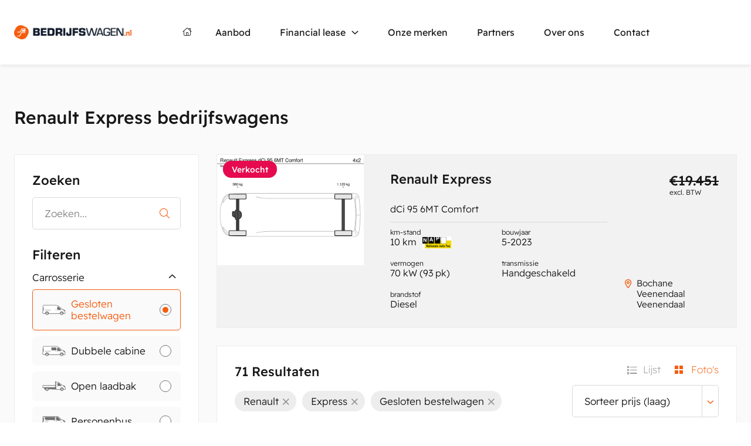

--- FILE ---
content_type: text/html; charset=UTF-8
request_url: https://www.bedrijfswagen.nl/nl/occasion/1021981-renault-express-dci-95-6mt-comfort-gris-highland-grijs-mica-10
body_size: 491865
content:
<!DOCTYPE html>
<html lang="nl">

<head>
    <meta name=robots content="index, follow">

<!-- Google Tag Manager -->
<script>(function(w,d,s,l,i){w[l]=w[l]||[];w[l].push({'gtm.start':
            new Date().getTime(),event:'gtm.js'});var f=d.getElementsByTagName(s)[0],
        j=d.createElement(s),dl=l!='dataLayer'?'&l='+l:'';j.async=true;j.src=
        'https://www.googletagmanager.com/gtm.js?id='+i+dl;f.parentNode.insertBefore(j,f);
    })(window,document,'script','dataLayer','GTM-TB7V854D');</script>
<!-- End Google Tag Manager -->

            <title>Renault - Express - dCi 95 6MT Comfort | Bedrijfswagen.nl</title>
        <meta charset="utf-8">
    <meta http-equiv="x-ua-compatible" content="ie=edge">

    <meta name="viewport" content="width=device-width, initial-scale=1, viewport-fit=cover">

            <meta name="title" content="Renault - Express - dCi 95 6MT Comfort | Bedrijfswagen.nl">
    
    
    <meta name="format-detection" content="telephone=no">

    <link rel="canonical" href="https://www.bedrijfswagen.nl/nl/occasion/1021981-renault-express-dci-95-6mt-comfort-gris-highland-grijs-mica-10" />
    <link rel="shortcut icon" href="https://www.bedrijfswagen.nl/app/images/favicon.ico">
    <link rel="icon" type="image/png" sizes="16x16" href="https://www.bedrijfswagen.nl/app/images/favicon-16x16.png">
    <link rel="icon" type="image/png" sizes="32x32" href="https://www.bedrijfswagen.nl/app/images/favicon-32x32.png">
    <link rel="icon" type="image/png" sizes="48x48" href="https://www.bedrijfswagen.nl/app/images/favicon-48x48.png">
    <link href="https://www.bedrijfswagen.nl/app/css/main.css" rel="stylesheet">
    <style >[wire\:loading], [wire\:loading\.delay], [wire\:loading\.inline-block], [wire\:loading\.inline], [wire\:loading\.block], [wire\:loading\.flex], [wire\:loading\.table], [wire\:loading\.grid], [wire\:loading\.inline-flex] {display: none;}[wire\:loading\.delay\.shortest], [wire\:loading\.delay\.shorter], [wire\:loading\.delay\.short], [wire\:loading\.delay\.long], [wire\:loading\.delay\.longer], [wire\:loading\.delay\.longest] {display:none;}[wire\:offline] {display: none;}[wire\:dirty]:not(textarea):not(input):not(select) {display: none;}input:-webkit-autofill, select:-webkit-autofill, textarea:-webkit-autofill {animation-duration: 50000s;animation-name: livewireautofill;}@keyframes livewireautofill { from {} }</style>
</head>
<body class="no-animate">

    <!-- Google Tag Manager (noscript) -->
<noscript><iframe src=https://www.googletagmanager.com/ns.html?id=GTM-TB7V854D
                  height="0" width="0" style="display:none;visibility:hidden"></iframe></noscript>
<!-- End Google Tag Manager (noscript) -->

    <nav class="c-nav-mobile js-nav-mobile__nav">
    <header class="c-nav-mobile__header">

    </header>
    <div class="c-nav-mobile__contain">
        <ul class="c-nav-mobile__list js-nav-mobile">
                            <li class="c-nav-mobile__item
                    ">
                    <a href="https://www.bedrijfswagen.nl" title="Home" class="c-nav-mobile__link
                                                                ">
                                                    <i class="fa-light fa-house-chimney"></i>
                                            </a>
                                    </li>
                            <li class="c-nav-mobile__item
                    ">
                    <a href="https://www.bedrijfswagen.nl/occasion" title="Aanbod" class="c-nav-mobile__link
                                            c-header__nav-item--active
                                                                ">
                                                    Aanbod
                                            </a>
                                    </li>
                            <li class="c-nav-mobile__item
                                            c-nav-mobile__item--has-subs
                    ">
                    <a href="https://www.bedrijfswagen.nl/financial-lease" title="Financial lease" class="c-nav-mobile__link
                                                                js-nav-mobile__subs
                                            ">
                                                    Financial lease
                                            </a>
                                            <div class="c-nav-mobile__level js-nav-mobile__level">
                            <a class="c-nav-mobile__back js-nav-mobile__back" href="#">Terug</a>
                                                            <ul class="c-nav-mobile__list">
                                    <li class="c-nav-mobile__item">
                                        <a class="c-nav-mobile__link" href="https://www.bedrijfswagen.nl/financial-lease/hoe-doe-ik-een-financial-lease-aanvraag">hoe-doe-ik-een-financial-lease-aanvraag</a>
                                    </li>
                                </ul>
                                                            <ul class="c-nav-mobile__list">
                                    <li class="c-nav-mobile__item">
                                        <a class="c-nav-mobile__link" href="https://www.bedrijfswagen.nl/financial-lease/waarom-financial-lease">waarom-financial-lease</a>
                                    </li>
                                </ul>
                                                    </div>
                                    </li>
                            <li class="c-nav-mobile__item
                    ">
                    <a href="https://www.bedrijfswagen.nl/onze-merken" title="Onze merken" class="c-nav-mobile__link
                                                                ">
                                                    Onze merken
                                            </a>
                                    </li>
                            <li class="c-nav-mobile__item
                    ">
                    <a href="https://www.bedrijfswagen.nl/partners" title="Partners" class="c-nav-mobile__link
                                                                ">
                                                    Partners
                                            </a>
                                    </li>
                            <li class="c-nav-mobile__item
                    ">
                    <a href="https://www.bedrijfswagen.nl/over-ons" title="Over ons" class="c-nav-mobile__link
                                                                ">
                                                    Over ons
                                            </a>
                                    </li>
                            <li class="c-nav-mobile__item
                    ">
                    <a href="https://www.bedrijfswagen.nl/contact" title="Contact" class="c-nav-mobile__link
                                                                ">
                                                    Contact
                                            </a>
                                    </li>
                    </ul>
    </div>
    <footer class="c-nav-mobile__footer">

    </footer>
</nav>

    <!-- start .l-sitewrapper -->
    <div class="l-sitewrapper">

        <header class="c-header">
    <div class="c-header__contain l-contain">
        <a href="https://www.bedrijfswagen.nl/nl" class="c-header__logo">
            <img src="https://www.bedrijfswagen.nl/app/images/logo__oranje-blauw_.png" alt="">
        </a>

        <nav role="navigation" class="c-header__nav">
            <ul class="c-header__nav-list">
                                    <li class="c-header__nav-item">
                        <a href="https://www.bedrijfswagen.nl" title="Home" class="c-header__nav-link
                                                                                ">
                                                            <i class="fa-light fa-house-chimney"></i>
                                                    </a>
                                            </li>
                                    <li class="c-header__nav-item">
                        <a href="https://www.bedrijfswagen.nl/occasion" title="Aanbod" class="c-header__nav-link
                                                            c-header__nav-item--active
                                                                                ">
                                                            Aanbod
                                                    </a>
                                            </li>
                                    <li class="c-header__nav-item">
                        <a href="https://www.bedrijfswagen.nl/financial-lease" title="Financial lease" class="c-header__nav-link
                                                                                        c-header__nav-link--has-subs
                                                    ">
                                                            Financial lease
                                                    </a>
                                                    <div class="c-header__subnav">
                                <ul class="c-header__subnav-list">
                                                                            <li class="c-header__subnav-item">
                                            <a href="https://www.bedrijfswagen.nl/financial-lease/hoe-doe-ik-een-financial-lease-aanvraag" class="c-header__subnav-link">Hoe doe ik een financial lease aanvraag?</a>
                                        </li>
                                                                            <li class="c-header__subnav-item">
                                            <a href="https://www.bedrijfswagen.nl/financial-lease/waarom-financial-lease" class="c-header__subnav-link">Waarom financial lease?</a>
                                        </li>
                                                                    </ul>
                            </div>
                                            </li>
                                    <li class="c-header__nav-item">
                        <a href="https://www.bedrijfswagen.nl/onze-merken" title="Onze merken" class="c-header__nav-link
                                                                                ">
                                                            Onze merken
                                                    </a>
                                            </li>
                                    <li class="c-header__nav-item">
                        <a href="https://www.bedrijfswagen.nl/partners" title="Partners" class="c-header__nav-link
                                                                                ">
                                                            Partners
                                                    </a>
                                            </li>
                                    <li class="c-header__nav-item">
                        <a href="https://www.bedrijfswagen.nl/over-ons" title="Over ons" class="c-header__nav-link
                                                                                ">
                                                            Over ons
                                                    </a>
                                            </li>
                                    <li class="c-header__nav-item">
                        <a href="https://www.bedrijfswagen.nl/contact" title="Contact" class="c-header__nav-link
                                                                                ">
                                                            Contact
                                                    </a>
                                            </li>
                            </ul>
        </nav>

        <button class="c-header__hamburger js-nav-mobile__btn-toggle">
            <span></span>
        </button>
    </div>
</header>

                <!-- start main -->
    <main role="main">

        <div wire:id="pjmoRPZ158oRatowLmP5" wire:initial-data="{&quot;fingerprint&quot;:{&quot;id&quot;:&quot;pjmoRPZ158oRatowLmP5&quot;,&quot;name&quot;:&quot;site.search.overview&quot;,&quot;locale&quot;:&quot;nl&quot;,&quot;path&quot;:&quot;nl\/occasion\/1021981-renault-express-dci-95-6mt-comfort-gris-highland-grijs-mica-10&quot;,&quot;method&quot;:&quot;GET&quot;,&quot;v&quot;:&quot;acj&quot;},&quot;effects&quot;:{&quot;dispatches&quot;:[{&quot;event&quot;:&quot;blocksloaded&quot;,&quot;data&quot;:null}],&quot;listeners&quot;:[],&quot;path&quot;:&quot;https:\/\/www.bedrijfswagen.nl\/nl\/occasion\/1021981-renault-express-dci-95-6mt-comfort-gris-highland-grijs-mica-10&quot;},&quot;serverMemo&quot;:{&quot;children&quot;:{&quot;1146614&quot;:{&quot;id&quot;:&quot;vUZ0MtB0RDPJjjhrYEyx&quot;,&quot;tag&quot;:&quot;article&quot;},&quot;1146883&quot;:{&quot;id&quot;:&quot;B1MDQsIzfragjURyQ3sJ&quot;,&quot;tag&quot;:&quot;article&quot;},&quot;1152439&quot;:{&quot;id&quot;:&quot;8YawN2jGbweuTNjHVycU&quot;,&quot;tag&quot;:&quot;article&quot;},&quot;1153986&quot;:{&quot;id&quot;:&quot;HpqWzgpofrbfdX9bzAK8&quot;,&quot;tag&quot;:&quot;article&quot;},&quot;1154203&quot;:{&quot;id&quot;:&quot;vLpC5ccZtiLaD9L3XemS&quot;,&quot;tag&quot;:&quot;article&quot;},&quot;1154785&quot;:{&quot;id&quot;:&quot;QmZJUnQHYx1Uo1cvzzEl&quot;,&quot;tag&quot;:&quot;article&quot;},&quot;1154946&quot;:{&quot;id&quot;:&quot;PZC5czMaoIO4tNsvOSrj&quot;,&quot;tag&quot;:&quot;article&quot;},&quot;1156054&quot;:{&quot;id&quot;:&quot;sO7yzXdQviFxNXgEYAiw&quot;,&quot;tag&quot;:&quot;article&quot;},&quot;1156456&quot;:{&quot;id&quot;:&quot;MHh6M85eJ6eB0BI6BSwF&quot;,&quot;tag&quot;:&quot;article&quot;},&quot;1157281&quot;:{&quot;id&quot;:&quot;hlJKuL2bH5K4CabIG5F2&quot;,&quot;tag&quot;:&quot;article&quot;},&quot;1157300&quot;:{&quot;id&quot;:&quot;dBftoSHy9h3zSpehyqB6&quot;,&quot;tag&quot;:&quot;article&quot;},&quot;1157312&quot;:{&quot;id&quot;:&quot;v5QjGMW4IpzHVzxtwjGc&quot;,&quot;tag&quot;:&quot;article&quot;},&quot;vDE4v14&quot;:{&quot;id&quot;:&quot;8ev6koKs6RtVQuVFtcn3&quot;,&quot;tag&quot;:&quot;div&quot;}},&quot;errors&quot;:[],&quot;htmlHash&quot;:&quot;eda8f552&quot;,&quot;data&quot;:{&quot;query&quot;:null,&quot;filters&quot;:{&quot;make&quot;:&quot;renault&quot;,&quot;model&quot;:&quot;express&quot;,&quot;version&quot;:&quot;panel_van&quot;,&quot;options&quot;:[]},&quot;make&quot;:&quot;renault&quot;,&quot;model&quot;:&quot;express&quot;,&quot;carIds&quot;:[1014433,1098039,1103952,1103954,1150031,1068459,1147149,1151132,1157300,1151046,1138465,1132445,1151221,1152142,1156456,1107967,1146849,1156054,1143188,1107877,1107878,1107879,1108694,1108695,1111736,1112579,1113208,1113926,1113927,1114738,1115079,1135381,1135382,1135711,1136997,1137000,1137005,1137006,1137007,1137680,1142236,1142240,1142927,1142928,1142931,1143085,1143087,1143088,1144448,1144449,1144450,1144452,1151301,1154203,1146614,1146883,1142971,1150095,1151090,1142640,1150331,1151988,1152099,1154785,1154946,1143287,1152273,1152439,1157312,1153986,1157281],&quot;tags&quot;:{&quot;make&quot;:&quot;Renault&quot;,&quot;model&quot;:&quot;Express&quot;,&quot;version&quot;:&quot;Gesloten bestelwagen&quot;},&quot;soldCar&quot;:[],&quot;lastUpdated&quot;:null,&quot;view&quot;:&quot;tiles&quot;,&quot;mileageArray&quot;:[5000,10000,20000,40000,60000,80000,100000,120000,140000,160000,180000,200000,250000],&quot;filterCarVersions&quot;:[],&quot;filterCarFeatures&quot;:[],&quot;filterCarMake&quot;:[],&quot;filterCarModel&quot;:[],&quot;filterCarTransmissionType&quot;:[],&quot;filterCarFuelType&quot;:[],&quot;page&quot;:1,&quot;paginators&quot;:{&quot;page&quot;:1},&quot;lastUpdate&quot;:&quot;ebc0e0d1f5fe0edb303e30cee0a1940d&quot;},&quot;dataMeta&quot;:{&quot;collections&quot;:[&quot;carIds&quot;,&quot;tags&quot;],&quot;models&quot;:{&quot;soldCar&quot;:{&quot;class&quot;:&quot;App\\Models\\Car&quot;,&quot;id&quot;:1021981,&quot;relations&quot;:[&quot;dealer&quot;,&quot;make&quot;,&quot;model&quot;,&quot;model.make&quot;,&quot;transmission&quot;,&quot;fuel&quot;,&quot;SearchResultView&quot;,&quot;media&quot;,&quot;version&quot;],&quot;connection&quot;:&quot;mysql&quot;,&quot;collectionClass&quot;:null}},&quot;modelCollections&quot;:{&quot;filterCarVersions&quot;:{&quot;class&quot;:&quot;App\\Models\\CarVersion&quot;,&quot;id&quot;:[1,3,5,9,6,4,2,14,18,13,11,17,10,7,19,8,12,15,16],&quot;relations&quot;:[],&quot;connection&quot;:&quot;mysql&quot;,&quot;collectionClass&quot;:null},&quot;filterCarFeatures&quot;:{&quot;class&quot;:&quot;App\\Models\\CarFeature&quot;,&quot;id&quot;:[39,40,52,41,55,53,54,43,42,47,44,45,49,50,51,48,46,56,57],&quot;relations&quot;:[],&quot;connection&quot;:&quot;mysql&quot;,&quot;collectionClass&quot;:null},&quot;filterCarMake&quot;:{&quot;class&quot;:&quot;App\\Models\\CarMake&quot;,&quot;id&quot;:[58,50,39,29,53,63,64,62,46,26,27,45,48,57,41,40,47,34,43,42,33,60,55,61,32,38,37,31,56,28,59,49,35,51,52,54,44,36,30,65],&quot;relations&quot;:[],&quot;connection&quot;:&quot;mysql&quot;,&quot;collectionClass&quot;:null},&quot;filterCarModel&quot;:{&quot;class&quot;:&quot;App\\Models\\CarModel&quot;,&quot;id&quot;:[83,88,92,106,115,119,133,146,197,213,235],&quot;relations&quot;:[],&quot;connection&quot;:&quot;mysql&quot;,&quot;collectionClass&quot;:null},&quot;filterCarTransmissionType&quot;:{&quot;class&quot;:&quot;App\\Models\\CarTransmissionType&quot;,&quot;id&quot;:[12,8,9,10],&quot;relations&quot;:[],&quot;connection&quot;:&quot;mysql&quot;,&quot;collectionClass&quot;:null},&quot;filterCarFuelType&quot;:{&quot;class&quot;:&quot;App\\Models\\CarFuelType&quot;,&quot;id&quot;:[7,9,10],&quot;relations&quot;:[],&quot;connection&quot;:&quot;mysql&quot;,&quot;collectionClass&quot;:null}}},&quot;checksum&quot;:&quot;37d93c7186fcc119a8a3c6d4a8d3a415e5add4c5f4bc1eb742d6305958e0fbd2&quot;}}" id="search-overview">
    <div class="c-block c-block--2-col c-block--2-col-aside c-block--has-bg" style="background-color: #FAFAFA;">

                    <div class="l-contain">
                <h1 class="h2" style="margin-bottom: 3rem;">Renault Express bedrijfswagens</h1>
            </div>
                <div class="c-block__contain l-contain">
            <aside class="c-side-filter js-side-filter">
                <button type="button" class="c-side-filter__btn-close js-side-filter__btn-close">
                    <i class="fal fa-times"></i>
                </button>
                <div class="c-side-filter__content">
                    <div class="c-side-filter__heading">Zoeken</div>
                    <form wire:submit.prevent="" class="c-side-filter__search">
                        <input type="text" class="c-side-filter__search-input" wire:model.defer="filters.search"
                               wire:keydown.enter="searchQuery" placeholder="Zoeken...">
                        <button wire:click="searchQuery" type="submit" class="c-side-filter__search-btn">
                            <i class="fal fa-search"></i>
                        </button>
                        <div class="c-form--error"></div>
                    </form>
                    <div class="c-side-filter__heading">Filteren</div>

                    <div class="c-side-filter__cat js-side-filter__cat c-side-filter__cat--active" wire:ignore>
                        <label>Carrosserie</label>
                                                                                    <input wire:model="filters.version" type="radio" name="version"
                                       value="panel_van"
                                       id="v[panel_van]">
                                <label for="v[panel_van]"
                                       class="c-side-filter__label c-side-filter__label--has-img">
                                    <img src="/img/icon-gesloten-bestelwagen.png"/>
                                    Gesloten bestelwagen
                                </label>
                                                            <input wire:model="filters.version" type="radio" name="version"
                                       value="double_cabin"
                                       id="v[double_cabin]">
                                <label for="v[double_cabin]"
                                       class="c-side-filter__label c-side-filter__label--has-img">
                                    <img src="/img/icon-dubbele-cabine.png"/>
                                    Dubbele cabine
                                </label>
                                                            <input wire:model="filters.version" type="radio" name="version"
                                       value="open_body"
                                       id="v[open_body]">
                                <label for="v[open_body]"
                                       class="c-side-filter__label c-side-filter__label--has-img">
                                    <img src="/img/icon-open-laadbak.png"/>
                                    Open laadbak
                                </label>
                                                            <input wire:model="filters.version" type="radio" name="version"
                                       value="passenger_bus"
                                       id="v[passenger_bus]">
                                <label for="v[passenger_bus]"
                                       class="c-side-filter__label c-side-filter__label--has-img">
                                    <img src="/img/icon-personenbus.png"/>
                                    Personenbus
                                </label>
                                                        <div class="c-side-filter__cat-hidden js-side-filter__cat-hidden is-hidden">
                                                                    <input wire:model="filters.version" type="radio" name="version"
                                           value="refrigerated_van"
                                           id="v[refrigerated_van]">
                                    <label for="v[refrigerated_van]"
                                           class="c-side-filter__label c-side-filter__label--has-img">
                                        <img src="/img/icon-koelwagen.png"/>
                                        Koelwagen
                                    </label>
                                                                    <input wire:model="filters.version" type="radio" name="version"
                                           value="furniture_van"
                                           id="v[furniture_van]">
                                    <label for="v[furniture_van]"
                                           class="c-side-filter__label c-side-filter__label--has-img">
                                        <img src="/img/icon-meubelbak.png"/>
                                        Meubelbak
                                    </label>
                                                                    <input wire:model="filters.version" type="radio" name="version"
                                           value="furniture_van_w_tailgate"
                                           id="v[furniture_van_w_tailgate]">
                                    <label for="v[furniture_van_w_tailgate]"
                                           class="c-side-filter__label c-side-filter__label--has-img">
                                        <img src="/img/icon-meubelbak.png"/>
                                        Meubelbak met laadklep
                                    </label>
                                                                    <input wire:model="filters.version" type="radio" name="version"
                                           value="chassis_cabin"
                                           id="v[chassis_cabin]">
                                    <label for="v[chassis_cabin]"
                                           class="c-side-filter__label c-side-filter__label--has-img">
                                        <img src="/img/icon-chassis-cabine.png"/>
                                        Chassis cabine
                                    </label>
                                                                    <input wire:model="filters.version" type="radio" name="version"
                                           value="tipper"
                                           id="v[tipper]">
                                    <label for="v[tipper]"
                                           class="c-side-filter__label c-side-filter__label--has-img">
                                        <img src="/img/icon-kipper.png"/>
                                        Kipper
                                    </label>
                                                                    <input wire:model="filters.version" type="radio" name="version"
                                           value="4x4_terrain"
                                           id="v[4x4_terrain]">
                                    <label for="v[4x4_terrain]"
                                           class="c-side-filter__label c-side-filter__label--has-img">
                                        <img src="/img/icon-pick-up.png"/>
                                        4x4 / Terrein
                                    </label>
                                                                    <input wire:model="filters.version" type="radio" name="version"
                                           value="open_body_w_double_cabin"
                                           id="v[open_body_w_double_cabin]">
                                    <label for="v[open_body_w_double_cabin]"
                                           class="c-side-filter__label c-side-filter__label--has-img">
                                        <img src="/img/icon-open-laadbak.png"/>
                                        Open laadbak / Dubbele cabine
                                    </label>
                                                                    <input wire:model="filters.version" type="radio" name="version"
                                           value="camper"
                                           id="v[camper]">
                                    <label for="v[camper]"
                                           class="c-side-filter__label c-side-filter__label--has-img">
                                        <img src="/img/icon-camper.png"/>
                                        Camper
                                    </label>
                                                                    <input wire:model="filters.version" type="radio" name="version"
                                           value="ramp_van"
                                           id="v[ramp_van]">
                                    <label for="v[ramp_van]"
                                           class="c-side-filter__label c-side-filter__label--has-img">
                                        <img src="/img/icon-oprijwagen.png"/>
                                        Oprijwagen
                                    </label>
                                                                    <input wire:model="filters.version" type="radio" name="version"
                                           value="be_truck"
                                           id="v[be_truck]">
                                    <label for="v[be_truck]"
                                           class="c-side-filter__label c-side-filter__label--has-img">
                                        <img src="/img/icon-gesloten-bestelwagen.png"/>
                                        BE-Trekker
                                    </label>
                                                                    <input wire:model="filters.version" type="radio" name="version"
                                           value="platform"
                                           id="v[platform]">
                                    <label for="v[platform]"
                                           class="c-side-filter__label c-side-filter__label--has-img">
                                        <img src="/img/icon-gesloten-bestelwagen.png"/>
                                        Hoogwerker
                                    </label>
                                                                    <input wire:model="filters.version" type="radio" name="version"
                                           value="wheelchair_transport"
                                           id="v[wheelchair_transport]">
                                    <label for="v[wheelchair_transport]"
                                           class="c-side-filter__label c-side-filter__label--has-img">
                                        <img src="/img/icon-gesloten-bestelwagen.png"/>
                                        Rolstoelvervoer
                                    </label>
                                                                    <input wire:model="filters.version" type="radio" name="version"
                                           value="open_body_w_crane"
                                           id="v[open_body_w_crane]">
                                    <label for="v[open_body_w_crane]"
                                           class="c-side-filter__label c-side-filter__label--has-img">
                                        <img src="/img/icon-open-laadbak.png"/>
                                        Open laadbak met kraan
                                    </label>
                                                                    <input wire:model="filters.version" type="radio" name="version"
                                           value="glassrack"
                                           id="v[glassrack]">
                                    <label for="v[glassrack]"
                                           class="c-side-filter__label c-side-filter__label--has-img">
                                        <img src="/img/icon-gesloten-bestelwagen.png"/>
                                        Glasresteel
                                    </label>
                                                                    <input wire:model="filters.version" type="radio" name="version"
                                           value="sales_car"
                                           id="v[sales_car]">
                                    <label for="v[sales_car]"
                                           class="c-side-filter__label c-side-filter__label--has-img">
                                        <img src="/img/icon-gesloten-bestelwagen.png"/>
                                        Verkoopwagen
                                    </label>
                                                            </div>
                            <button class="c-side-filter__btn-link js-side-filter__btn-link">Toon meer</button>
                                            </div>

                    
                    <div class="c-side-filter__cat js-side-filter__cat c-side-filter__cat--active" wire:ignore>
                        <label for="brand">Selecteer een merk</label>
                        <select wire:model="filters.make" name="make" id="make" class="js-select">
                            <option value>Selecteer merk</option>
                                                            ;
                                <option  value="cadillac">Cadillac</option>
                                                            ;
                                <option  value="chevrolet">Chevrolet</option>
                                                            ;
                                <option  value="chrysler">Chrysler</option>
                                                            ;
                                <option  value="citroen">Citroën</option>
                                                            ;
                                <option  value="dacia">Dacia</option>
                                                            ;
                                <option  value="daf">Daf</option>
                                                            ;
                                <option  value="daihatsu">Daihatsu</option>
                                                            ;
                                <option  value="dfsk">DFSK</option>
                                                            ;
                                <option  value="dodge">Dodge</option>
                                                            ;
                                <option  value="fiat">Fiat</option>
                                                            ;
                                <option  value="ford">Ford</option>
                                                            ;
                                <option  value="ford-usa">Ford USA</option>
                                                            ;
                                <option  value="fuso">Fuso</option>
                                                            ;
                                <option  value="gmc">GMC</option>
                                                            ;
                                <option  value="hummer">Hummer</option>
                                                            ;
                                <option  value="hyundai">Hyundai</option>
                                                            ;
                                <option  value="isuzu">Isuzu</option>
                                                            ;
                                <option  value="iveco">Iveco</option>
                                                            ;
                                <option  value="jeep">Jeep</option>
                                                            ;
                                <option  value="kia">Kia</option>
                                                            ;
                                <option  value="land-rover">Land Rover</option>
                                                            ;
                                <option  value="ldv">Ldv</option>
                                                            ;
                                <option  value="man">MAN</option>
                                                            ;
                                <option  value="mazda">Mazda</option>
                                                            ;
                                <option  value="mercedes-benz">Mercedes-Benz</option>
                                                            ;
                                <option  value="mitsubishi">Mitsubishi</option>
                                                            ;
                                <option  value="nissan">Nissan</option>
                                                            ;
                                <option  value="opel">Opel</option>
                                                            ;
                                <option  value="pacta">Pacta</option>
                                                            ;
                                <option  value="peugeot">Peugeot</option>
                                                            ;
                                <option  value="piaggio">Piaggio</option>
                                                            ;
                                <option  value="porsche">Porsche</option>
                                                            ;
                                <option  selected
                                         value="renault">Renault</option>
                                                            ;
                                <option  value="seat">Seat</option>
                                                            ;
                                <option  value="skoda">Skoda</option>
                                                            ;
                                <option  value="ssangyong">SsangYong</option>
                                                            ;
                                <option  value="suzuki">Suzuki</option>
                                                            ;
                                <option  value="toyota">Toyota</option>
                                                            ;
                                <option  value="volkswagen">Volkswagen</option>
                                                            ;
                                <option  value="volvo">Volvo</option>
                                                    </select>
                    </div>
                    

                                            <div class="c-side-filter__cat js-side-filter__cat c-side-filter__cat--active">

                            <label>Selecteer een model</label>
                            <select wire:model="filters.model" name="model" id="model" class="js-select">
                                <option value>Selecteer merk</option>
                                                                    <option  value="master">Master</option>
                                                                    <option  value="trafic">Trafic</option>
                                                                    <option  value="kangoo-express">Kangoo Express</option>
                                                                    <option  value="megane">Mégane</option>
                                                                    <option  value="express">Express</option>
                                                                    <option  value="kangoo">Kangoo</option>
                                                                    <option  value="4">4</option>
                                                                    <option  value="mascott">Mascott</option>
                                                                    <option  value="maxity">Maxity</option>
                                                                    <option  value="kangoo-ze">Kangoo ZE</option>
                                                                    <option  value="master-ze">Master ZE</option>
                                                            </select>
                        </div>
                    
                    <div class="c-side-filter__cat js-side-filter__cat c-side-filter__cat--active">
                        <label for="price">Prijs</label>
                        <div class="c-select-from-to js-select-from-to">
                            <div>
                                <input wire:model="filters.price-from" type="number" id="pf" name="pf"
                                       placeholder="Van">
                                <label for="pf" class="is-floating">Van</label>
                            </div>
                            <div>
                                <input wire:model.debounce.500ms="filters.price-to" type="number" id="pt" name="pt"
                                       placeholder="Tot">
                                <label for="pt" class="is-floating">Tot</label>
                            </div>
                        </div>
                    </div>

                    <div class="c-side-filter__cat js-side-filter__cat c-side-filter__cat--active">
                        <label for="year">Bouwjaar</label>
                        <div class="c-select-from-to js-select-from-to">
                            <select wire:model="filters.build-year-from" name="year-from" id="year-from">
                                <option selected value="">Van</option>
                                                                    <option value="2026">2026</option>
                                                                    <option value="2025">2025</option>
                                                                    <option value="2024">2024</option>
                                                                    <option value="2023">2023</option>
                                                                    <option value="2022">2022</option>
                                                                    <option value="2021">2021</option>
                                                                    <option value="2020">2020</option>
                                                                    <option value="2019">2019</option>
                                                                    <option value="2018">2018</option>
                                                                    <option value="2017">2017</option>
                                                                    <option value="2016">2016</option>
                                                                    <option value="2015">2015</option>
                                                                    <option value="2014">2014</option>
                                                                    <option value="2013">2013</option>
                                                                    <option value="2012">2012</option>
                                                                    <option value="2011">2011</option>
                                                                    <option value="2010">2010</option>
                                                                    <option value="2009">2009</option>
                                                                    <option value="2008">2008</option>
                                                                    <option value="2007">2007</option>
                                                                    <option value="2006">2006</option>
                                                                    <option value="2005">2005</option>
                                                                    <option value="2004">2004</option>
                                                                    <option value="2003">2003</option>
                                                                    <option value="2002">2002</option>
                                                                    <option value="2001">2001</option>
                                                                    <option value="2000">2000</option>
                                                                    <option value="1999">1999</option>
                                                                    <option value="1998">1998</option>
                                                                    <option value="1997">1997</option>
                                                                    <option value="1996">1996</option>
                                                                    <option value="1995">1995</option>
                                                                    <option value="1994">1994</option>
                                                                    <option value="1993">1993</option>
                                                                    <option value="1992">1992</option>
                                                                    <option value="1991">1991</option>
                                                                    <option value="1990">1990</option>
                                                                    <option value="1989">1989</option>
                                                                    <option value="1988">1988</option>
                                                                    <option value="1987">1987</option>
                                                                    <option value="1986">1986</option>
                                                                    <option value="1985">1985</option>
                                                                    <option value="1984">1984</option>
                                                                    <option value="1983">1983</option>
                                                                    <option value="1982">1982</option>
                                                                    <option value="1981">1981</option>
                                                                    <option value="1980">1980</option>
                                                                    <option value="1979">1979</option>
                                                                    <option value="1978">1978</option>
                                                                    <option value="1977">1977</option>
                                                                    <option value="1976">1976</option>
                                                                    <option value="1975">1975</option>
                                                                    <option value="1974">1974</option>
                                                                    <option value="1973">1973</option>
                                                                    <option value="1972">1972</option>
                                                                    <option value="1971">1971</option>
                                                                    <option value="1970">1970</option>
                                                                    <option value="1969">1969</option>
                                                                    <option value="1968">1968</option>
                                                                    <option value="1967">1967</option>
                                                                    <option value="1966">1966</option>
                                                                    <option value="1965">1965</option>
                                                                    <option value="1964">1964</option>
                                                                    <option value="1963">1963</option>
                                                                    <option value="1962">1962</option>
                                                                    <option value="1961">1961</option>
                                                                    <option value="1960">1960</option>
                                                                    <option value="1959">1959</option>
                                                                    <option value="1958">1958</option>
                                                                    <option value="1957">1957</option>
                                                                    <option value="1956">1956</option>
                                                                    <option value="1955">1955</option>
                                                                    <option value="1954">1954</option>
                                                                    <option value="1953">1953</option>
                                                                    <option value="1952">1952</option>
                                                                    <option value="1951">1951</option>
                                                                    <option value="1950">1950</option>
                                                                    <option value="1949">1949</option>
                                                                    <option value="1948">1948</option>
                                                                    <option value="1947">1947</option>
                                                                    <option value="1946">1946</option>
                                                                    <option value="1945">1945</option>
                                                                    <option value="1944">1944</option>
                                                                    <option value="1943">1943</option>
                                                                    <option value="1942">1942</option>
                                                                    <option value="1941">1941</option>
                                                                    <option value="1940">1940</option>
                                                                    <option value="1939">1939</option>
                                                                    <option value="1938">1938</option>
                                                                    <option value="1937">1937</option>
                                                                    <option value="1936">1936</option>
                                                                    <option value="1935">1935</option>
                                                                    <option value="1934">1934</option>
                                                                    <option value="1933">1933</option>
                                                                    <option value="1932">1932</option>
                                                                    <option value="1931">1931</option>
                                                            </select>
                            <select wire:model="filters.build-year-to" name="year-to" id="year-to">
                                <option selected value="">tot</option>
                                                                    <option value="2026">2026</option>
                                                                    <option value="2025">2025</option>
                                                                    <option value="2024">2024</option>
                                                                    <option value="2023">2023</option>
                                                                    <option value="2022">2022</option>
                                                                    <option value="2021">2021</option>
                                                                    <option value="2020">2020</option>
                                                                    <option value="2019">2019</option>
                                                                    <option value="2018">2018</option>
                                                                    <option value="2017">2017</option>
                                                                    <option value="2016">2016</option>
                                                                    <option value="2015">2015</option>
                                                                    <option value="2014">2014</option>
                                                                    <option value="2013">2013</option>
                                                                    <option value="2012">2012</option>
                                                                    <option value="2011">2011</option>
                                                                    <option value="2010">2010</option>
                                                                    <option value="2009">2009</option>
                                                                    <option value="2008">2008</option>
                                                                    <option value="2007">2007</option>
                                                                    <option value="2006">2006</option>
                                                                    <option value="2005">2005</option>
                                                                    <option value="2004">2004</option>
                                                                    <option value="2003">2003</option>
                                                                    <option value="2002">2002</option>
                                                                    <option value="2001">2001</option>
                                                                    <option value="2000">2000</option>
                                                                    <option value="1999">1999</option>
                                                                    <option value="1998">1998</option>
                                                                    <option value="1997">1997</option>
                                                                    <option value="1996">1996</option>
                                                                    <option value="1995">1995</option>
                                                                    <option value="1994">1994</option>
                                                                    <option value="1993">1993</option>
                                                                    <option value="1992">1992</option>
                                                                    <option value="1991">1991</option>
                                                                    <option value="1990">1990</option>
                                                                    <option value="1989">1989</option>
                                                                    <option value="1988">1988</option>
                                                                    <option value="1987">1987</option>
                                                                    <option value="1986">1986</option>
                                                                    <option value="1985">1985</option>
                                                                    <option value="1984">1984</option>
                                                                    <option value="1983">1983</option>
                                                                    <option value="1982">1982</option>
                                                                    <option value="1981">1981</option>
                                                                    <option value="1980">1980</option>
                                                                    <option value="1979">1979</option>
                                                                    <option value="1978">1978</option>
                                                                    <option value="1977">1977</option>
                                                                    <option value="1976">1976</option>
                                                                    <option value="1975">1975</option>
                                                                    <option value="1974">1974</option>
                                                                    <option value="1973">1973</option>
                                                                    <option value="1972">1972</option>
                                                                    <option value="1971">1971</option>
                                                                    <option value="1970">1970</option>
                                                                    <option value="1969">1969</option>
                                                                    <option value="1968">1968</option>
                                                                    <option value="1967">1967</option>
                                                                    <option value="1966">1966</option>
                                                                    <option value="1965">1965</option>
                                                                    <option value="1964">1964</option>
                                                                    <option value="1963">1963</option>
                                                                    <option value="1962">1962</option>
                                                                    <option value="1961">1961</option>
                                                                    <option value="1960">1960</option>
                                                                    <option value="1959">1959</option>
                                                                    <option value="1958">1958</option>
                                                                    <option value="1957">1957</option>
                                                                    <option value="1956">1956</option>
                                                                    <option value="1955">1955</option>
                                                                    <option value="1954">1954</option>
                                                                    <option value="1953">1953</option>
                                                                    <option value="1952">1952</option>
                                                                    <option value="1951">1951</option>
                                                                    <option value="1950">1950</option>
                                                                    <option value="1949">1949</option>
                                                                    <option value="1948">1948</option>
                                                                    <option value="1947">1947</option>
                                                                    <option value="1946">1946</option>
                                                                    <option value="1945">1945</option>
                                                                    <option value="1944">1944</option>
                                                                    <option value="1943">1943</option>
                                                                    <option value="1942">1942</option>
                                                                    <option value="1941">1941</option>
                                                                    <option value="1940">1940</option>
                                                                    <option value="1939">1939</option>
                                                                    <option value="1938">1938</option>
                                                                    <option value="1937">1937</option>
                                                                    <option value="1936">1936</option>
                                                                    <option value="1935">1935</option>
                                                                    <option value="1934">1934</option>
                                                                    <option value="1933">1933</option>
                                                                    <option value="1932">1932</option>
                                                                    <option value="1931">1931</option>
                                                            </select>
                        </div>
                    </div>

                    <div class="c-side-filter__cat js-side-filter__cat c-side-filter__cat--active">
                        <label for="km">Kilometerstand</label>
                        <div class="c-select-from-to js-select-from-to">
                            <select wire:model="filters.mileage-from" name="mileage-from" id="mileage-from">
                                <option selected value="">Min</option>
                                <option value="1">1</option>
                                                                    <option value="5000">5.000</option>
                                                                    <option value="10000">10.000</option>
                                                                    <option value="20000">20.000</option>
                                                                    <option value="40000">40.000</option>
                                                                    <option value="60000">60.000</option>
                                                                    <option value="80000">80.000</option>
                                                                    <option value="100000">100.000</option>
                                                                    <option value="120000">120.000</option>
                                                                    <option value="140000">140.000</option>
                                                                    <option value="160000">160.000</option>
                                                                    <option value="180000">180.000</option>
                                                                    <option value="200000">200.000</option>
                                                                    <option value="250000">250.000</option>
                                                            </select>
                            <select wire:model="filters.mileage-to" name="mileage-to" id="mileage-to">
                                <option selected value="">Max</option>
                                                                    <option value="5000">5.000</option>
                                                                    <option value="10000">10.000</option>
                                                                    <option value="20000">20.000</option>
                                                                    <option value="40000">40.000</option>
                                                                    <option value="60000">60.000</option>
                                                                    <option value="80000">80.000</option>
                                                                    <option value="100000">100.000</option>
                                                                    <option value="120000">120.000</option>
                                                                    <option value="140000">140.000</option>
                                                                    <option value="160000">160.000</option>
                                                                    <option value="180000">180.000</option>
                                                                    <option value="200000">200.000</option>
                                                                    <option value="250000">250.000</option>
                                                                <option value=">250000">> 250.000</option>
                            </select>
                        </div>
                    </div>

                    <div class="c-side-filter__cat js-side-filter__cat c-side-filter__cat--active">
                        <label for="trans">Transmissie</label>
                        <select wire:model="filters.transmission" name="trans" id="trans">
                            <option selected value="">Selecteer transmissie</option>
                                                                                            <option
                                    value="4-speed">Handgeschakeld                                        - 4 versnellingen
                                    </option>
                                                                                            <option
                                    value="5-speed">Handgeschakeld                                        - 5 versnellingen
                                    </option>
                                                                                            <option
                                    value="6-speed">Handgeschakeld                                        - 6 versnellingen
                                    </option>
                                                                                            <option
                                    value="automatic">Automaat</option>
                                                    </select>
                    </div>

                    <div class="c-side-filter__cat js-side-filter__cat c-side-filter__cat--active">
                        <label for="fuel">Brandstof</label>
                        <select wire:model="filters.fuel" name="fuel" id="fuel">
                            <option selected value="">Selecteer brandstof</option>
                                                            <option
                                    value="diesel">Diesel</option>
                                                            <option
                                    value="gasoline">Benzine</option>
                                                            <option
                                    value="lpg">LPG</option>
                                                    </select>
                    </div>

                    <div class="c-side-filter__cat js-side-filter__cat c-side-filter__cat--active">
                        <label>Opties</label>
                                                                                    <input type="checkbox"
                                       id="option-abs"
                                                                       >
                                <label wire:click="toggleOption('abs')"
                                    for="option-abs">ABS</label>
                                                            <input type="checkbox"
                                       id="option-airbag"
                                                                       >
                                <label wire:click="toggleOption('airbag')"
                                    for="option-airbag">Airbag</label>
                                                            <input type="checkbox"
                                       id="option-airco"
                                                                       >
                                <label wire:click="toggleOption('airco')"
                                    for="option-airco">Airco</label>
                                                            <input type="checkbox"
                                       id="option-alarm"
                                                                       >
                                <label wire:click="toggleOption('alarm')"
                                    for="option-alarm">Alarm</label>
                                                        <div class="c-side-filter__cat-hidden js-side-filter__cat-hidden is-hidden">
                                                                    <input type="checkbox"
                                           id="option-alloy_rims"
                                                                               >
                                    <label wire:click="toggleOption('alloy_rims')"
                                        for="option-alloy_rims">Lichtmetalen velgen</label>
                                                                    <input type="checkbox"
                                           id="option-central_locking"
                                                                               >
                                    <label wire:click="toggleOption('central_locking')"
                                        for="option-central_locking">Centrale deurvergendeling</label>
                                                                    <input type="checkbox"
                                           id="option-cruise_control"
                                                                               >
                                    <label wire:click="toggleOption('cruise_control')"
                                        for="option-cruise_control">Cruise control</label>
                                                                    <input type="checkbox"
                                           id="option-electric_mirrors"
                                                                               >
                                    <label wire:click="toggleOption('electric_mirrors')"
                                        for="option-electric_mirrors">Elektrische spiegels</label>
                                                                    <input type="checkbox"
                                           id="option-electric_windows"
                                                                               >
                                    <label wire:click="toggleOption('electric_windows')"
                                        for="option-electric_windows">Elektrische ramen</label>
                                                                    <input type="checkbox"
                                           id="option-immobilizer"
                                                                               >
                                    <label wire:click="toggleOption('immobilizer')"
                                        for="option-immobilizer">Startonderbreker</label>
                                                                    <input type="checkbox"
                                           id="option-imperial"
                                                                               >
                                    <label wire:click="toggleOption('imperial')"
                                        for="option-imperial">Imperial</label>
                                                                    <input type="checkbox"
                                           id="option-metallic_lacquer"
                                                                               >
                                    <label wire:click="toggleOption('metallic_lacquer')"
                                        for="option-metallic_lacquer">Metallic lak</label>
                                                                    <input type="checkbox"
                                           id="option-paneling"
                                                                               >
                                    <label wire:click="toggleOption('paneling')"
                                        for="option-paneling">Betimmering</label>
                                                                    <input type="checkbox"
                                           id="option-partition"
                                                                               >
                                    <label wire:click="toggleOption('partition')"
                                        for="option-partition">Tussenschot</label>
                                                                    <input type="checkbox"
                                           id="option-passenger_seat"
                                                                               >
                                    <label wire:click="toggleOption('passenger_seat')"
                                        for="option-passenger_seat">Bijrijdersstoel</label>
                                                                    <input type="checkbox"
                                           id="option-powered_steering"
                                                                               >
                                    <label wire:click="toggleOption('powered_steering')"
                                        for="option-powered_steering">Stuurbekrachtiging</label>
                                                                    <input type="checkbox"
                                           id="option-radio"
                                                                               >
                                    <label wire:click="toggleOption('radio')"
                                        for="option-radio">Radio</label>
                                                                    <input type="checkbox"
                                           id="option-tinted_glass"
                                                                               >
                                    <label wire:click="toggleOption('tinted_glass')"
                                        for="option-tinted_glass">Getint glas</label>
                                                                    <input type="checkbox"
                                           id="option-tow_bar"
                                                                               >
                                    <label wire:click="toggleOption('tow_bar')"
                                        for="option-tow_bar">Trekhaak</label>
                                                            </div>
                            <button class="c-side-filter__btn-link js-side-filter__btn-link">Toon meer</button>
                                            </div>
                </div>
            </aside>


            <div class="c-block__col">
                
                                    <div wire:id="8ev6koKs6RtVQuVFtcn3" wire:initial-data="{&quot;fingerprint&quot;:{&quot;id&quot;:&quot;8ev6koKs6RtVQuVFtcn3&quot;,&quot;name&quot;:&quot;site.occasions.occasion-sold&quot;,&quot;locale&quot;:&quot;nl&quot;,&quot;path&quot;:&quot;nl\/occasion\/1021981-renault-express-dci-95-6mt-comfort-gris-highland-grijs-mica-10&quot;,&quot;method&quot;:&quot;GET&quot;,&quot;v&quot;:&quot;acj&quot;},&quot;effects&quot;:{&quot;listeners&quot;:[]},&quot;serverMemo&quot;:{&quot;children&quot;:[],&quot;errors&quot;:[],&quot;htmlHash&quot;:&quot;dfc7659b&quot;,&quot;data&quot;:{&quot;car&quot;:[]},&quot;dataMeta&quot;:{&quot;models&quot;:{&quot;car&quot;:{&quot;class&quot;:&quot;App\\Models\\Car&quot;,&quot;id&quot;:1021981,&quot;relations&quot;:[&quot;dealer&quot;,&quot;make&quot;,&quot;model&quot;,&quot;model.make&quot;,&quot;transmission&quot;,&quot;fuel&quot;,&quot;SearchResultView&quot;,&quot;media&quot;,&quot;version&quot;],&quot;connection&quot;:&quot;mysql&quot;,&quot;collectionClass&quot;:null}}},&quot;checksum&quot;:&quot;751d3a8ec1cfac4d43cbac4d28371bc3ac102daf74516a507697b3fb170bef7b&quot;}}" class="c-results__holder c-results__holder--list c-results__holder--top">
    <article class="c-product">
        <div class="c-product__slider">
            <div class="c-product__label c-product__label--sold">Verkocht</div>
            <div class="c-product__slider-holder">
                <a href="#" class="c-product__slider-slide">
                                            <img src="https://www.bedrijfswagen.nl/storage/1180584/conversions/50058-8U7Z1A-10-card.jpg" alt="">
                                    </a>
            </div>
        </div>
        <div class="c-product__info">
            <div class="c-product__details">
                <h2 class="c-product__heading" title="Renault Express">
                    Renault Express
                </h2>
                <p>dCi 95 6MT Comfort</p>
                <div class="c-product__price-holder">
                    <div class="c-product__price-vat">excl. BTW</div>
                    <strong class="c-product__price">&euro;19.451</strong>
                </div>
                <ul class="c-product__options">
                    <li class="c-product__options-item"><span>km-stand</span> 10 km <img
                            src="[data-uri]" alt=""></li>
                    <li class="c-product__options-item"><span>bouwjaar</span> 5-2023</li>
                    <li class="c-product__options-item"><span>vermogen</span> 70 kW (93 pk)</li>
                    <li class="c-product__options-item"><span>transmissie</span> Handgeschakeld</li>
                    <li class="c-product__options-item"><span>brandstof</span> Diesel</li>
                    
                </ul>
            </div>
            <a href="https://www.bedrijfswagen.nl/nl/dealer/221-bochane-veenendaal" class="c-product__dealer">
                Bochane Veenendaal <br>
                Veenendaal
            </a>
        </div>
    </article>
</div>

<!-- Livewire Component wire-end:8ev6koKs6RtVQuVFtcn3 -->                
                                    <header class="c-results__header">
                        <div class="c-results__header-top">
                            <div class="c-results__header-heading">71 Resultaten</div>
                            <div class="c-results__header-top-right">
                                <button wire:click="changeView('list')"
                                        class="c-results__header-top-btn js-results__btn-list ">
                                    <i class="fa-light fa-list"></i>
                                    Lijst
                                </button>
                                <button
                                    wire:click="changeView('tiles')"
                                    class="c-results__header-top-btn c-results__header-top-btn--tiles js-results__btn-tiles c-results__header-top-btn--active">
                                    Foto's
                                </button>
                            </div>
                        </div>
                        <button type="button" class="c-btn c-results__btn-filter js-side-filter__open">
                            <i class="fa-light fa-sliders"></i>
                            Filteren
                        </button>
                        <div class="c-results__header-bottom">
                            <ul class="c-results__filters" wire:model="tags">
                                                                    <li wire:click="removeFilter('make')"
                                        class="c-results__filters-item">Renault</li>
                                                                    <li wire:click="removeFilter('model')"
                                        class="c-results__filters-item">Express</li>
                                                                    <li wire:click="removeFilter('version')"
                                        class="c-results__filters-item">Gesloten bestelwagen</li>
                                                            </ul>

                            <select wire:model="filters.sort" name="sort" id="sort">
                                <option value="" disabled>Sorteer op</option>
                                <option value="price_low">Sorteer prijs (laag)</option>
                                <option value="price_high">Sorteer prijs (hoog)</option>
                                <option value="km_low">Sorteer km (laag)</option>
                                <option value="km_high">Sorteer km (hoog)</option>
                            </select>
                        </div>
                    </header>

                    <div class="c-results__holder c-results__holder--tiles">
                                                    <article wire:id="B1MDQsIzfragjURyQ3sJ" wire:initial-data="{&quot;fingerprint&quot;:{&quot;id&quot;:&quot;B1MDQsIzfragjURyQ3sJ&quot;,&quot;name&quot;:&quot;site.occasions.occasion-card&quot;,&quot;locale&quot;:&quot;nl&quot;,&quot;path&quot;:&quot;nl\/occasion\/1021981-renault-express-dci-95-6mt-comfort-gris-highland-grijs-mica-10&quot;,&quot;method&quot;:&quot;GET&quot;,&quot;v&quot;:&quot;acj&quot;},&quot;effects&quot;:{&quot;listeners&quot;:[&quot;refresh-occasioncard-1146883&quot;]},&quot;serverMemo&quot;:{&quot;children&quot;:[],&quot;errors&quot;:[],&quot;htmlHash&quot;:&quot;c7f19cae&quot;,&quot;data&quot;:{&quot;car&quot;:[],&quot;isFavourite&quot;:false,&quot;isLeasable&quot;:true,&quot;images&quot;:[{&quot;id&quot;:5513909,&quot;uuid&quot;:&quot;0131cebb-4be8-4e7b-b951-c4620f9e8d9f&quot;,&quot;model_type&quot;:&quot;App\\Models\\Car&quot;,&quot;model_id&quot;:1146883,&quot;collection_name&quot;:&quot;main&quot;,&quot;name&quot;:&quot;11335-V07KVD-1&quot;,&quot;file_name&quot;:&quot;11335-V07KVD-1.jpg&quot;,&quot;mime_type&quot;:&quot;image\/jpeg&quot;,&quot;disk&quot;:&quot;public&quot;,&quot;conversions_disk&quot;:&quot;public&quot;,&quot;size&quot;:39632,&quot;manipulations&quot;:[],&quot;custom_properties&quot;:[],&quot;generated_conversions&quot;:{&quot;full&quot;:true,&quot;thumb&quot;:true,&quot;card&quot;:true},&quot;responsive_images&quot;:[],&quot;order_column&quot;:1,&quot;created_at&quot;:&quot;2026-01-18T04:20:28.000000Z&quot;,&quot;updated_at&quot;:&quot;2026-01-18T04:22:46.000000Z&quot;,&quot;original_url&quot;:&quot;https:\/\/www.bedrijfswagen.nl\/storage\/5513909\/11335-V07KVD-1.jpg&quot;,&quot;preview_url&quot;:&quot;&quot;},{&quot;id&quot;:5513910,&quot;uuid&quot;:&quot;1f8045a8-3623-43fc-89e3-70e05b8d03bf&quot;,&quot;model_type&quot;:&quot;App\\Models\\Car&quot;,&quot;model_id&quot;:1146883,&quot;collection_name&quot;:&quot;images&quot;,&quot;name&quot;:&quot;11335-V07KVD-2&quot;,&quot;file_name&quot;:&quot;11335-V07KVD-2.jpg&quot;,&quot;mime_type&quot;:&quot;image\/jpeg&quot;,&quot;disk&quot;:&quot;public&quot;,&quot;conversions_disk&quot;:&quot;public&quot;,&quot;size&quot;:54208,&quot;manipulations&quot;:[],&quot;custom_properties&quot;:[],&quot;generated_conversions&quot;:{&quot;full&quot;:true,&quot;thumb&quot;:true,&quot;card&quot;:true},&quot;responsive_images&quot;:[],&quot;order_column&quot;:2,&quot;created_at&quot;:&quot;2026-01-18T04:20:28.000000Z&quot;,&quot;updated_at&quot;:&quot;2026-01-18T04:22:46.000000Z&quot;,&quot;original_url&quot;:&quot;https:\/\/www.bedrijfswagen.nl\/storage\/5513910\/11335-V07KVD-2.jpg&quot;,&quot;preview_url&quot;:&quot;&quot;},{&quot;id&quot;:5513911,&quot;uuid&quot;:&quot;10e5a367-1fd4-447f-8849-1cc69597ba04&quot;,&quot;model_type&quot;:&quot;App\\Models\\Car&quot;,&quot;model_id&quot;:1146883,&quot;collection_name&quot;:&quot;images&quot;,&quot;name&quot;:&quot;11335-V07KVD-3&quot;,&quot;file_name&quot;:&quot;11335-V07KVD-3.jpg&quot;,&quot;mime_type&quot;:&quot;image\/jpeg&quot;,&quot;disk&quot;:&quot;public&quot;,&quot;conversions_disk&quot;:&quot;public&quot;,&quot;size&quot;:49476,&quot;manipulations&quot;:[],&quot;custom_properties&quot;:[],&quot;generated_conversions&quot;:{&quot;full&quot;:true,&quot;thumb&quot;:true,&quot;card&quot;:true},&quot;responsive_images&quot;:[],&quot;order_column&quot;:3,&quot;created_at&quot;:&quot;2026-01-18T04:20:28.000000Z&quot;,&quot;updated_at&quot;:&quot;2026-01-18T04:22:46.000000Z&quot;,&quot;original_url&quot;:&quot;https:\/\/www.bedrijfswagen.nl\/storage\/5513911\/11335-V07KVD-3.jpg&quot;,&quot;preview_url&quot;:&quot;&quot;},{&quot;id&quot;:5513912,&quot;uuid&quot;:&quot;83e880bc-4bd9-4cd0-992f-7fe2e130fafe&quot;,&quot;model_type&quot;:&quot;App\\Models\\Car&quot;,&quot;model_id&quot;:1146883,&quot;collection_name&quot;:&quot;images&quot;,&quot;name&quot;:&quot;11335-V07KVD-4&quot;,&quot;file_name&quot;:&quot;11335-V07KVD-4.jpg&quot;,&quot;mime_type&quot;:&quot;image\/jpeg&quot;,&quot;disk&quot;:&quot;public&quot;,&quot;conversions_disk&quot;:&quot;public&quot;,&quot;size&quot;:49253,&quot;manipulations&quot;:[],&quot;custom_properties&quot;:[],&quot;generated_conversions&quot;:{&quot;full&quot;:true,&quot;thumb&quot;:true,&quot;card&quot;:true},&quot;responsive_images&quot;:[],&quot;order_column&quot;:4,&quot;created_at&quot;:&quot;2026-01-18T04:20:28.000000Z&quot;,&quot;updated_at&quot;:&quot;2026-01-18T04:22:47.000000Z&quot;,&quot;original_url&quot;:&quot;https:\/\/www.bedrijfswagen.nl\/storage\/5513912\/11335-V07KVD-4.jpg&quot;,&quot;preview_url&quot;:&quot;&quot;},{&quot;id&quot;:5513913,&quot;uuid&quot;:&quot;00b95bff-ed36-4bb8-988f-457896cb04fc&quot;,&quot;model_type&quot;:&quot;App\\Models\\Car&quot;,&quot;model_id&quot;:1146883,&quot;collection_name&quot;:&quot;images&quot;,&quot;name&quot;:&quot;11335-V07KVD-5&quot;,&quot;file_name&quot;:&quot;11335-V07KVD-5.jpg&quot;,&quot;mime_type&quot;:&quot;image\/jpeg&quot;,&quot;disk&quot;:&quot;public&quot;,&quot;conversions_disk&quot;:&quot;public&quot;,&quot;size&quot;:52255,&quot;manipulations&quot;:[],&quot;custom_properties&quot;:[],&quot;generated_conversions&quot;:{&quot;full&quot;:true,&quot;thumb&quot;:true,&quot;card&quot;:true},&quot;responsive_images&quot;:[],&quot;order_column&quot;:5,&quot;created_at&quot;:&quot;2026-01-18T04:20:29.000000Z&quot;,&quot;updated_at&quot;:&quot;2026-01-18T04:22:47.000000Z&quot;,&quot;original_url&quot;:&quot;https:\/\/www.bedrijfswagen.nl\/storage\/5513913\/11335-V07KVD-5.jpg&quot;,&quot;preview_url&quot;:&quot;&quot;},{&quot;id&quot;:5513914,&quot;uuid&quot;:&quot;17fec05b-5d41-47c3-9ec3-5f06c2cc102d&quot;,&quot;model_type&quot;:&quot;App\\Models\\Car&quot;,&quot;model_id&quot;:1146883,&quot;collection_name&quot;:&quot;images&quot;,&quot;name&quot;:&quot;11335-V07KVD-6&quot;,&quot;file_name&quot;:&quot;11335-V07KVD-6.jpg&quot;,&quot;mime_type&quot;:&quot;image\/jpeg&quot;,&quot;disk&quot;:&quot;public&quot;,&quot;conversions_disk&quot;:&quot;public&quot;,&quot;size&quot;:49898,&quot;manipulations&quot;:[],&quot;custom_properties&quot;:[],&quot;generated_conversions&quot;:{&quot;full&quot;:true,&quot;thumb&quot;:true,&quot;card&quot;:true},&quot;responsive_images&quot;:[],&quot;order_column&quot;:6,&quot;created_at&quot;:&quot;2026-01-18T04:20:29.000000Z&quot;,&quot;updated_at&quot;:&quot;2026-01-18T04:22:47.000000Z&quot;,&quot;original_url&quot;:&quot;https:\/\/www.bedrijfswagen.nl\/storage\/5513914\/11335-V07KVD-6.jpg&quot;,&quot;preview_url&quot;:&quot;&quot;},{&quot;id&quot;:5513915,&quot;uuid&quot;:&quot;161c15e3-5d6c-4c4e-a53b-59f745dab3c6&quot;,&quot;model_type&quot;:&quot;App\\Models\\Car&quot;,&quot;model_id&quot;:1146883,&quot;collection_name&quot;:&quot;images&quot;,&quot;name&quot;:&quot;11335-V07KVD-7&quot;,&quot;file_name&quot;:&quot;11335-V07KVD-7.jpg&quot;,&quot;mime_type&quot;:&quot;image\/jpeg&quot;,&quot;disk&quot;:&quot;public&quot;,&quot;conversions_disk&quot;:&quot;public&quot;,&quot;size&quot;:72658,&quot;manipulations&quot;:[],&quot;custom_properties&quot;:[],&quot;generated_conversions&quot;:{&quot;full&quot;:true,&quot;thumb&quot;:true,&quot;card&quot;:true},&quot;responsive_images&quot;:[],&quot;order_column&quot;:7,&quot;created_at&quot;:&quot;2026-01-18T04:20:29.000000Z&quot;,&quot;updated_at&quot;:&quot;2026-01-18T04:22:47.000000Z&quot;,&quot;original_url&quot;:&quot;https:\/\/www.bedrijfswagen.nl\/storage\/5513915\/11335-V07KVD-7.jpg&quot;,&quot;preview_url&quot;:&quot;&quot;},{&quot;id&quot;:5513916,&quot;uuid&quot;:&quot;6133f594-2647-4c67-be61-f3879258e843&quot;,&quot;model_type&quot;:&quot;App\\Models\\Car&quot;,&quot;model_id&quot;:1146883,&quot;collection_name&quot;:&quot;images&quot;,&quot;name&quot;:&quot;11335-V07KVD-8&quot;,&quot;file_name&quot;:&quot;11335-V07KVD-8.jpg&quot;,&quot;mime_type&quot;:&quot;image\/jpeg&quot;,&quot;disk&quot;:&quot;public&quot;,&quot;conversions_disk&quot;:&quot;public&quot;,&quot;size&quot;:46980,&quot;manipulations&quot;:[],&quot;custom_properties&quot;:[],&quot;generated_conversions&quot;:{&quot;full&quot;:true,&quot;thumb&quot;:true,&quot;card&quot;:true},&quot;responsive_images&quot;:[],&quot;order_column&quot;:8,&quot;created_at&quot;:&quot;2026-01-18T04:20:29.000000Z&quot;,&quot;updated_at&quot;:&quot;2026-01-18T04:22:47.000000Z&quot;,&quot;original_url&quot;:&quot;https:\/\/www.bedrijfswagen.nl\/storage\/5513916\/11335-V07KVD-8.jpg&quot;,&quot;preview_url&quot;:&quot;&quot;},{&quot;id&quot;:5513917,&quot;uuid&quot;:&quot;722d5505-5f13-4f0a-9193-2565f24c0304&quot;,&quot;model_type&quot;:&quot;App\\Models\\Car&quot;,&quot;model_id&quot;:1146883,&quot;collection_name&quot;:&quot;images&quot;,&quot;name&quot;:&quot;11335-V07KVD-9&quot;,&quot;file_name&quot;:&quot;11335-V07KVD-9.jpg&quot;,&quot;mime_type&quot;:&quot;image\/jpeg&quot;,&quot;disk&quot;:&quot;public&quot;,&quot;conversions_disk&quot;:&quot;public&quot;,&quot;size&quot;:53997,&quot;manipulations&quot;:[],&quot;custom_properties&quot;:[],&quot;generated_conversions&quot;:{&quot;full&quot;:true,&quot;thumb&quot;:true,&quot;card&quot;:true},&quot;responsive_images&quot;:[],&quot;order_column&quot;:9,&quot;created_at&quot;:&quot;2026-01-18T04:20:29.000000Z&quot;,&quot;updated_at&quot;:&quot;2026-01-18T04:22:47.000000Z&quot;,&quot;original_url&quot;:&quot;https:\/\/www.bedrijfswagen.nl\/storage\/5513917\/11335-V07KVD-9.jpg&quot;,&quot;preview_url&quot;:&quot;&quot;},{&quot;id&quot;:5513918,&quot;uuid&quot;:&quot;a1afbb6e-6381-46fb-901f-9432aff0b4b0&quot;,&quot;model_type&quot;:&quot;App\\Models\\Car&quot;,&quot;model_id&quot;:1146883,&quot;collection_name&quot;:&quot;images&quot;,&quot;name&quot;:&quot;11335-V07KVD-10&quot;,&quot;file_name&quot;:&quot;11335-V07KVD-10.jpg&quot;,&quot;mime_type&quot;:&quot;image\/jpeg&quot;,&quot;disk&quot;:&quot;public&quot;,&quot;conversions_disk&quot;:&quot;public&quot;,&quot;size&quot;:47135,&quot;manipulations&quot;:[],&quot;custom_properties&quot;:[],&quot;generated_conversions&quot;:{&quot;full&quot;:true,&quot;thumb&quot;:true,&quot;card&quot;:true},&quot;responsive_images&quot;:[],&quot;order_column&quot;:10,&quot;created_at&quot;:&quot;2026-01-18T04:20:29.000000Z&quot;,&quot;updated_at&quot;:&quot;2026-01-18T04:22:48.000000Z&quot;,&quot;original_url&quot;:&quot;https:\/\/www.bedrijfswagen.nl\/storage\/5513918\/11335-V07KVD-10.jpg&quot;,&quot;preview_url&quot;:&quot;&quot;},{&quot;id&quot;:5513919,&quot;uuid&quot;:&quot;b24de0b6-5c6d-49ee-a42a-b1d845d71395&quot;,&quot;model_type&quot;:&quot;App\\Models\\Car&quot;,&quot;model_id&quot;:1146883,&quot;collection_name&quot;:&quot;images&quot;,&quot;name&quot;:&quot;11335-V07KVD-11&quot;,&quot;file_name&quot;:&quot;11335-V07KVD-11.jpg&quot;,&quot;mime_type&quot;:&quot;image\/jpeg&quot;,&quot;disk&quot;:&quot;public&quot;,&quot;conversions_disk&quot;:&quot;public&quot;,&quot;size&quot;:48781,&quot;manipulations&quot;:[],&quot;custom_properties&quot;:[],&quot;generated_conversions&quot;:{&quot;full&quot;:true,&quot;thumb&quot;:true,&quot;card&quot;:true},&quot;responsive_images&quot;:[],&quot;order_column&quot;:11,&quot;created_at&quot;:&quot;2026-01-18T04:20:29.000000Z&quot;,&quot;updated_at&quot;:&quot;2026-01-18T04:22:48.000000Z&quot;,&quot;original_url&quot;:&quot;https:\/\/www.bedrijfswagen.nl\/storage\/5513919\/11335-V07KVD-11.jpg&quot;,&quot;preview_url&quot;:&quot;&quot;},{&quot;id&quot;:5513920,&quot;uuid&quot;:&quot;ea41d16e-ca06-4ba9-a9b4-846628d1be47&quot;,&quot;model_type&quot;:&quot;App\\Models\\Car&quot;,&quot;model_id&quot;:1146883,&quot;collection_name&quot;:&quot;images&quot;,&quot;name&quot;:&quot;11335-V07KVD-12&quot;,&quot;file_name&quot;:&quot;11335-V07KVD-12.jpg&quot;,&quot;mime_type&quot;:&quot;image\/jpeg&quot;,&quot;disk&quot;:&quot;public&quot;,&quot;conversions_disk&quot;:&quot;public&quot;,&quot;size&quot;:58643,&quot;manipulations&quot;:[],&quot;custom_properties&quot;:[],&quot;generated_conversions&quot;:{&quot;full&quot;:true,&quot;thumb&quot;:true,&quot;card&quot;:true},&quot;responsive_images&quot;:[],&quot;order_column&quot;:12,&quot;created_at&quot;:&quot;2026-01-18T04:20:29.000000Z&quot;,&quot;updated_at&quot;:&quot;2026-01-18T04:22:48.000000Z&quot;,&quot;original_url&quot;:&quot;https:\/\/www.bedrijfswagen.nl\/storage\/5513920\/11335-V07KVD-12.jpg&quot;,&quot;preview_url&quot;:&quot;&quot;},{&quot;id&quot;:5513921,&quot;uuid&quot;:&quot;74ca61c1-6a00-4c6f-a853-766d6479e004&quot;,&quot;model_type&quot;:&quot;App\\Models\\Car&quot;,&quot;model_id&quot;:1146883,&quot;collection_name&quot;:&quot;images&quot;,&quot;name&quot;:&quot;11335-V07KVD-13&quot;,&quot;file_name&quot;:&quot;11335-V07KVD-13.jpg&quot;,&quot;mime_type&quot;:&quot;image\/jpeg&quot;,&quot;disk&quot;:&quot;public&quot;,&quot;conversions_disk&quot;:&quot;public&quot;,&quot;size&quot;:45970,&quot;manipulations&quot;:[],&quot;custom_properties&quot;:[],&quot;generated_conversions&quot;:{&quot;full&quot;:true,&quot;thumb&quot;:true,&quot;card&quot;:true},&quot;responsive_images&quot;:[],&quot;order_column&quot;:13,&quot;created_at&quot;:&quot;2026-01-18T04:20:29.000000Z&quot;,&quot;updated_at&quot;:&quot;2026-01-18T04:22:48.000000Z&quot;,&quot;original_url&quot;:&quot;https:\/\/www.bedrijfswagen.nl\/storage\/5513921\/11335-V07KVD-13.jpg&quot;,&quot;preview_url&quot;:&quot;&quot;},{&quot;id&quot;:5513922,&quot;uuid&quot;:&quot;c4c3a030-fcfe-49d3-9cc9-93a9f17254b8&quot;,&quot;model_type&quot;:&quot;App\\Models\\Car&quot;,&quot;model_id&quot;:1146883,&quot;collection_name&quot;:&quot;images&quot;,&quot;name&quot;:&quot;11335-V07KVD-14&quot;,&quot;file_name&quot;:&quot;11335-V07KVD-14.jpg&quot;,&quot;mime_type&quot;:&quot;image\/jpeg&quot;,&quot;disk&quot;:&quot;public&quot;,&quot;conversions_disk&quot;:&quot;public&quot;,&quot;size&quot;:62066,&quot;manipulations&quot;:[],&quot;custom_properties&quot;:[],&quot;generated_conversions&quot;:{&quot;full&quot;:true,&quot;thumb&quot;:true,&quot;card&quot;:true},&quot;responsive_images&quot;:[],&quot;order_column&quot;:14,&quot;created_at&quot;:&quot;2026-01-18T04:20:29.000000Z&quot;,&quot;updated_at&quot;:&quot;2026-01-18T04:22:48.000000Z&quot;,&quot;original_url&quot;:&quot;https:\/\/www.bedrijfswagen.nl\/storage\/5513922\/11335-V07KVD-14.jpg&quot;,&quot;preview_url&quot;:&quot;&quot;},{&quot;id&quot;:5513923,&quot;uuid&quot;:&quot;2077acec-49ec-4682-804e-e17eb52d5123&quot;,&quot;model_type&quot;:&quot;App\\Models\\Car&quot;,&quot;model_id&quot;:1146883,&quot;collection_name&quot;:&quot;images&quot;,&quot;name&quot;:&quot;11335-V07KVD-15&quot;,&quot;file_name&quot;:&quot;11335-V07KVD-15.jpg&quot;,&quot;mime_type&quot;:&quot;image\/jpeg&quot;,&quot;disk&quot;:&quot;public&quot;,&quot;conversions_disk&quot;:&quot;public&quot;,&quot;size&quot;:51121,&quot;manipulations&quot;:[],&quot;custom_properties&quot;:[],&quot;generated_conversions&quot;:{&quot;full&quot;:true,&quot;thumb&quot;:true,&quot;card&quot;:true},&quot;responsive_images&quot;:[],&quot;order_column&quot;:15,&quot;created_at&quot;:&quot;2026-01-18T04:20:29.000000Z&quot;,&quot;updated_at&quot;:&quot;2026-01-18T04:22:49.000000Z&quot;,&quot;original_url&quot;:&quot;https:\/\/www.bedrijfswagen.nl\/storage\/5513923\/11335-V07KVD-15.jpg&quot;,&quot;preview_url&quot;:&quot;&quot;},{&quot;id&quot;:5513924,&quot;uuid&quot;:&quot;65a1f463-16f3-40d8-9b91-2fa709486fda&quot;,&quot;model_type&quot;:&quot;App\\Models\\Car&quot;,&quot;model_id&quot;:1146883,&quot;collection_name&quot;:&quot;images&quot;,&quot;name&quot;:&quot;11335-V07KVD-16&quot;,&quot;file_name&quot;:&quot;11335-V07KVD-16.jpg&quot;,&quot;mime_type&quot;:&quot;image\/jpeg&quot;,&quot;disk&quot;:&quot;public&quot;,&quot;conversions_disk&quot;:&quot;public&quot;,&quot;size&quot;:51133,&quot;manipulations&quot;:[],&quot;custom_properties&quot;:[],&quot;generated_conversions&quot;:{&quot;full&quot;:true,&quot;thumb&quot;:true,&quot;card&quot;:true},&quot;responsive_images&quot;:[],&quot;order_column&quot;:16,&quot;created_at&quot;:&quot;2026-01-18T04:20:29.000000Z&quot;,&quot;updated_at&quot;:&quot;2026-01-18T04:22:49.000000Z&quot;,&quot;original_url&quot;:&quot;https:\/\/www.bedrijfswagen.nl\/storage\/5513924\/11335-V07KVD-16.jpg&quot;,&quot;preview_url&quot;:&quot;&quot;},{&quot;id&quot;:5513925,&quot;uuid&quot;:&quot;ad5710d3-bd95-431a-8b85-cdb500ad9e35&quot;,&quot;model_type&quot;:&quot;App\\Models\\Car&quot;,&quot;model_id&quot;:1146883,&quot;collection_name&quot;:&quot;images&quot;,&quot;name&quot;:&quot;11335-V07KVD-17&quot;,&quot;file_name&quot;:&quot;11335-V07KVD-17.jpg&quot;,&quot;mime_type&quot;:&quot;image\/jpeg&quot;,&quot;disk&quot;:&quot;public&quot;,&quot;conversions_disk&quot;:&quot;public&quot;,&quot;size&quot;:52314,&quot;manipulations&quot;:[],&quot;custom_properties&quot;:[],&quot;generated_conversions&quot;:{&quot;full&quot;:true,&quot;thumb&quot;:true,&quot;card&quot;:true},&quot;responsive_images&quot;:[],&quot;order_column&quot;:17,&quot;created_at&quot;:&quot;2026-01-18T04:20:29.000000Z&quot;,&quot;updated_at&quot;:&quot;2026-01-18T04:22:49.000000Z&quot;,&quot;original_url&quot;:&quot;https:\/\/www.bedrijfswagen.nl\/storage\/5513925\/11335-V07KVD-17.jpg&quot;,&quot;preview_url&quot;:&quot;&quot;},{&quot;id&quot;:5513926,&quot;uuid&quot;:&quot;8a9a6398-4173-4c97-a129-a17bdd4a38fd&quot;,&quot;model_type&quot;:&quot;App\\Models\\Car&quot;,&quot;model_id&quot;:1146883,&quot;collection_name&quot;:&quot;images&quot;,&quot;name&quot;:&quot;11335-V07KVD-18&quot;,&quot;file_name&quot;:&quot;11335-V07KVD-18.jpg&quot;,&quot;mime_type&quot;:&quot;image\/jpeg&quot;,&quot;disk&quot;:&quot;public&quot;,&quot;conversions_disk&quot;:&quot;public&quot;,&quot;size&quot;:44073,&quot;manipulations&quot;:[],&quot;custom_properties&quot;:[],&quot;generated_conversions&quot;:{&quot;full&quot;:true,&quot;thumb&quot;:true,&quot;card&quot;:true},&quot;responsive_images&quot;:[],&quot;order_column&quot;:18,&quot;created_at&quot;:&quot;2026-01-18T04:20:29.000000Z&quot;,&quot;updated_at&quot;:&quot;2026-01-18T04:22:49.000000Z&quot;,&quot;original_url&quot;:&quot;https:\/\/www.bedrijfswagen.nl\/storage\/5513926\/11335-V07KVD-18.jpg&quot;,&quot;preview_url&quot;:&quot;&quot;},{&quot;id&quot;:5513927,&quot;uuid&quot;:&quot;3e90ccf0-a858-479c-92d4-12b2575aee7b&quot;,&quot;model_type&quot;:&quot;App\\Models\\Car&quot;,&quot;model_id&quot;:1146883,&quot;collection_name&quot;:&quot;images&quot;,&quot;name&quot;:&quot;11335-V07KVD-19&quot;,&quot;file_name&quot;:&quot;11335-V07KVD-19.jpg&quot;,&quot;mime_type&quot;:&quot;image\/jpeg&quot;,&quot;disk&quot;:&quot;public&quot;,&quot;conversions_disk&quot;:&quot;public&quot;,&quot;size&quot;:35825,&quot;manipulations&quot;:[],&quot;custom_properties&quot;:[],&quot;generated_conversions&quot;:{&quot;full&quot;:true,&quot;thumb&quot;:true,&quot;card&quot;:true},&quot;responsive_images&quot;:[],&quot;order_column&quot;:19,&quot;created_at&quot;:&quot;2026-01-18T04:20:29.000000Z&quot;,&quot;updated_at&quot;:&quot;2026-01-18T04:22:49.000000Z&quot;,&quot;original_url&quot;:&quot;https:\/\/www.bedrijfswagen.nl\/storage\/5513927\/11335-V07KVD-19.jpg&quot;,&quot;preview_url&quot;:&quot;&quot;},{&quot;id&quot;:5513928,&quot;uuid&quot;:&quot;0b38f1ba-b7af-43a6-b421-747ff9509a1c&quot;,&quot;model_type&quot;:&quot;App\\Models\\Car&quot;,&quot;model_id&quot;:1146883,&quot;collection_name&quot;:&quot;images&quot;,&quot;name&quot;:&quot;11335-V07KVD-20&quot;,&quot;file_name&quot;:&quot;11335-V07KVD-20.jpg&quot;,&quot;mime_type&quot;:&quot;image\/jpeg&quot;,&quot;disk&quot;:&quot;public&quot;,&quot;conversions_disk&quot;:&quot;public&quot;,&quot;size&quot;:77348,&quot;manipulations&quot;:[],&quot;custom_properties&quot;:[],&quot;generated_conversions&quot;:{&quot;full&quot;:true,&quot;thumb&quot;:true,&quot;card&quot;:true},&quot;responsive_images&quot;:[],&quot;order_column&quot;:20,&quot;created_at&quot;:&quot;2026-01-18T04:20:29.000000Z&quot;,&quot;updated_at&quot;:&quot;2026-01-18T04:22:50.000000Z&quot;,&quot;original_url&quot;:&quot;https:\/\/www.bedrijfswagen.nl\/storage\/5513928\/11335-V07KVD-20.jpg&quot;,&quot;preview_url&quot;:&quot;&quot;},{&quot;id&quot;:5513929,&quot;uuid&quot;:&quot;abf3678d-a27b-423f-9c73-208489e55071&quot;,&quot;model_type&quot;:&quot;App\\Models\\Car&quot;,&quot;model_id&quot;:1146883,&quot;collection_name&quot;:&quot;images&quot;,&quot;name&quot;:&quot;11335-V07KVD-21&quot;,&quot;file_name&quot;:&quot;11335-V07KVD-21.jpg&quot;,&quot;mime_type&quot;:&quot;image\/jpeg&quot;,&quot;disk&quot;:&quot;public&quot;,&quot;conversions_disk&quot;:&quot;public&quot;,&quot;size&quot;:47340,&quot;manipulations&quot;:[],&quot;custom_properties&quot;:[],&quot;generated_conversions&quot;:{&quot;full&quot;:true,&quot;thumb&quot;:true,&quot;card&quot;:true},&quot;responsive_images&quot;:[],&quot;order_column&quot;:21,&quot;created_at&quot;:&quot;2026-01-18T04:20:30.000000Z&quot;,&quot;updated_at&quot;:&quot;2026-01-18T04:22:50.000000Z&quot;,&quot;original_url&quot;:&quot;https:\/\/www.bedrijfswagen.nl\/storage\/5513929\/11335-V07KVD-21.jpg&quot;,&quot;preview_url&quot;:&quot;&quot;},{&quot;id&quot;:5513930,&quot;uuid&quot;:&quot;429c6422-25e9-4958-ab40-a3ce4afe4eb5&quot;,&quot;model_type&quot;:&quot;App\\Models\\Car&quot;,&quot;model_id&quot;:1146883,&quot;collection_name&quot;:&quot;images&quot;,&quot;name&quot;:&quot;11335-V07KVD-22&quot;,&quot;file_name&quot;:&quot;11335-V07KVD-22.jpg&quot;,&quot;mime_type&quot;:&quot;image\/jpeg&quot;,&quot;disk&quot;:&quot;public&quot;,&quot;conversions_disk&quot;:&quot;public&quot;,&quot;size&quot;:32800,&quot;manipulations&quot;:[],&quot;custom_properties&quot;:[],&quot;generated_conversions&quot;:{&quot;full&quot;:true,&quot;thumb&quot;:true,&quot;card&quot;:true},&quot;responsive_images&quot;:[],&quot;order_column&quot;:22,&quot;created_at&quot;:&quot;2026-01-18T04:20:30.000000Z&quot;,&quot;updated_at&quot;:&quot;2026-01-18T04:22:50.000000Z&quot;,&quot;original_url&quot;:&quot;https:\/\/www.bedrijfswagen.nl\/storage\/5513930\/11335-V07KVD-22.jpg&quot;,&quot;preview_url&quot;:&quot;&quot;},{&quot;id&quot;:5513931,&quot;uuid&quot;:&quot;ac68f7ab-eab8-41c1-ac27-9d9fa2e9be81&quot;,&quot;model_type&quot;:&quot;App\\Models\\Car&quot;,&quot;model_id&quot;:1146883,&quot;collection_name&quot;:&quot;images&quot;,&quot;name&quot;:&quot;11335-V07KVD-23&quot;,&quot;file_name&quot;:&quot;11335-V07KVD-23.jpg&quot;,&quot;mime_type&quot;:&quot;image\/jpeg&quot;,&quot;disk&quot;:&quot;public&quot;,&quot;conversions_disk&quot;:&quot;public&quot;,&quot;size&quot;:46483,&quot;manipulations&quot;:[],&quot;custom_properties&quot;:[],&quot;generated_conversions&quot;:{&quot;full&quot;:true,&quot;thumb&quot;:true,&quot;card&quot;:true},&quot;responsive_images&quot;:[],&quot;order_column&quot;:23,&quot;created_at&quot;:&quot;2026-01-18T04:20:30.000000Z&quot;,&quot;updated_at&quot;:&quot;2026-01-18T04:22:50.000000Z&quot;,&quot;original_url&quot;:&quot;https:\/\/www.bedrijfswagen.nl\/storage\/5513931\/11335-V07KVD-23.jpg&quot;,&quot;preview_url&quot;:&quot;&quot;},{&quot;id&quot;:5513932,&quot;uuid&quot;:&quot;fb97d817-f8fc-4011-8dfd-3bc4af46cb79&quot;,&quot;model_type&quot;:&quot;App\\Models\\Car&quot;,&quot;model_id&quot;:1146883,&quot;collection_name&quot;:&quot;images&quot;,&quot;name&quot;:&quot;11335-V07KVD-24&quot;,&quot;file_name&quot;:&quot;11335-V07KVD-24.jpg&quot;,&quot;mime_type&quot;:&quot;image\/jpeg&quot;,&quot;disk&quot;:&quot;public&quot;,&quot;conversions_disk&quot;:&quot;public&quot;,&quot;size&quot;:54624,&quot;manipulations&quot;:[],&quot;custom_properties&quot;:[],&quot;generated_conversions&quot;:{&quot;full&quot;:true,&quot;thumb&quot;:true,&quot;card&quot;:true},&quot;responsive_images&quot;:[],&quot;order_column&quot;:24,&quot;created_at&quot;:&quot;2026-01-18T04:20:30.000000Z&quot;,&quot;updated_at&quot;:&quot;2026-01-18T04:22:50.000000Z&quot;,&quot;original_url&quot;:&quot;https:\/\/www.bedrijfswagen.nl\/storage\/5513932\/11335-V07KVD-24.jpg&quot;,&quot;preview_url&quot;:&quot;&quot;},{&quot;id&quot;:5513933,&quot;uuid&quot;:&quot;37ccd47b-af73-4185-853f-c2bf6ca80744&quot;,&quot;model_type&quot;:&quot;App\\Models\\Car&quot;,&quot;model_id&quot;:1146883,&quot;collection_name&quot;:&quot;images&quot;,&quot;name&quot;:&quot;11335-V07KVD-25&quot;,&quot;file_name&quot;:&quot;11335-V07KVD-25.jpg&quot;,&quot;mime_type&quot;:&quot;image\/jpeg&quot;,&quot;disk&quot;:&quot;public&quot;,&quot;conversions_disk&quot;:&quot;public&quot;,&quot;size&quot;:51723,&quot;manipulations&quot;:[],&quot;custom_properties&quot;:[],&quot;generated_conversions&quot;:{&quot;full&quot;:true,&quot;thumb&quot;:true,&quot;card&quot;:true},&quot;responsive_images&quot;:[],&quot;order_column&quot;:25,&quot;created_at&quot;:&quot;2026-01-18T04:20:30.000000Z&quot;,&quot;updated_at&quot;:&quot;2026-01-18T04:22:50.000000Z&quot;,&quot;original_url&quot;:&quot;https:\/\/www.bedrijfswagen.nl\/storage\/5513933\/11335-V07KVD-25.jpg&quot;,&quot;preview_url&quot;:&quot;&quot;}]},&quot;dataMeta&quot;:{&quot;models&quot;:{&quot;car&quot;:{&quot;class&quot;:&quot;App\\Models\\Car&quot;,&quot;id&quot;:1146883,&quot;relations&quot;:[&quot;dealer&quot;,&quot;make&quot;,&quot;model&quot;,&quot;model.make&quot;,&quot;transmission&quot;,&quot;fuel&quot;,&quot;SearchResultView&quot;,&quot;media&quot;],&quot;connection&quot;:&quot;mysql&quot;,&quot;collectionClass&quot;:null}},&quot;collections&quot;:[&quot;images&quot;]},&quot;checksum&quot;:&quot;5094ef2160aaf28246790126b7fe739f0330a091323d405e673c17cf6fb54f8f&quot;}}" class="c-product" >
    <button wire:click="toggleFavourite" class="c-product__like "></button>
    <div class="c-product__slider" wire:ignore>
                            <div class="c-product__slider-info" >
                <span class="js-product__slider-info-current"></span>/<span
                    class="js-product__slider-info-total"></span>
            </div>

            <div class="c-product__slider-holder js-product__slider">
                                    <a href="https://www.bedrijfswagen.nl/nl/occasion/1146883-renault-express-dci-75-comfort-voorraadvoordeel-airco-bluetooth-cruise-control-wit-50" class="c-product__slider-slide">
                        <img  src="https://www.bedrijfswagen.nl/storage/5513909/conversions/11335-V07KVD-1-card.jpg"   alt="">
                    </a>
                                    <a href="https://www.bedrijfswagen.nl/nl/occasion/1146883-renault-express-dci-75-comfort-voorraadvoordeel-airco-bluetooth-cruise-control-wit-50" class="c-product__slider-slide">
                        <img  class="tns-lazy-img" data-src="https://www.bedrijfswagen.nl/storage/5513910/conversions/11335-V07KVD-2-card.jpg"   alt="">
                    </a>
                                    <a href="https://www.bedrijfswagen.nl/nl/occasion/1146883-renault-express-dci-75-comfort-voorraadvoordeel-airco-bluetooth-cruise-control-wit-50" class="c-product__slider-slide">
                        <img  class="tns-lazy-img" data-src="https://www.bedrijfswagen.nl/storage/5513911/conversions/11335-V07KVD-3-card.jpg"   alt="">
                    </a>
                                    <a href="https://www.bedrijfswagen.nl/nl/occasion/1146883-renault-express-dci-75-comfort-voorraadvoordeel-airco-bluetooth-cruise-control-wit-50" class="c-product__slider-slide">
                        <img  class="tns-lazy-img" data-src="https://www.bedrijfswagen.nl/storage/5513912/conversions/11335-V07KVD-4-card.jpg"   alt="">
                    </a>
                                    <a href="https://www.bedrijfswagen.nl/nl/occasion/1146883-renault-express-dci-75-comfort-voorraadvoordeel-airco-bluetooth-cruise-control-wit-50" class="c-product__slider-slide">
                        <img  class="tns-lazy-img" data-src="https://www.bedrijfswagen.nl/storage/5513913/conversions/11335-V07KVD-5-card.jpg"   alt="">
                    </a>
                                    <a href="https://www.bedrijfswagen.nl/nl/occasion/1146883-renault-express-dci-75-comfort-voorraadvoordeel-airco-bluetooth-cruise-control-wit-50" class="c-product__slider-slide">
                        <img  class="tns-lazy-img" data-src="https://www.bedrijfswagen.nl/storage/5513914/conversions/11335-V07KVD-6-card.jpg"   alt="">
                    </a>
                                    <a href="https://www.bedrijfswagen.nl/nl/occasion/1146883-renault-express-dci-75-comfort-voorraadvoordeel-airco-bluetooth-cruise-control-wit-50" class="c-product__slider-slide">
                        <img  class="tns-lazy-img" data-src="https://www.bedrijfswagen.nl/storage/5513915/conversions/11335-V07KVD-7-card.jpg"   alt="">
                    </a>
                                    <a href="https://www.bedrijfswagen.nl/nl/occasion/1146883-renault-express-dci-75-comfort-voorraadvoordeel-airco-bluetooth-cruise-control-wit-50" class="c-product__slider-slide">
                        <img  class="tns-lazy-img" data-src="https://www.bedrijfswagen.nl/storage/5513916/conversions/11335-V07KVD-8-card.jpg"   alt="">
                    </a>
                                    <a href="https://www.bedrijfswagen.nl/nl/occasion/1146883-renault-express-dci-75-comfort-voorraadvoordeel-airco-bluetooth-cruise-control-wit-50" class="c-product__slider-slide">
                        <img  class="tns-lazy-img" data-src="https://www.bedrijfswagen.nl/storage/5513917/conversions/11335-V07KVD-9-card.jpg"   alt="">
                    </a>
                                    <a href="https://www.bedrijfswagen.nl/nl/occasion/1146883-renault-express-dci-75-comfort-voorraadvoordeel-airco-bluetooth-cruise-control-wit-50" class="c-product__slider-slide">
                        <img  class="tns-lazy-img" data-src="https://www.bedrijfswagen.nl/storage/5513918/conversions/11335-V07KVD-10-card.jpg"   alt="">
                    </a>
                                    <a href="https://www.bedrijfswagen.nl/nl/occasion/1146883-renault-express-dci-75-comfort-voorraadvoordeel-airco-bluetooth-cruise-control-wit-50" class="c-product__slider-slide">
                        <img  class="tns-lazy-img" data-src="https://www.bedrijfswagen.nl/storage/5513919/conversions/11335-V07KVD-11-card.jpg"   alt="">
                    </a>
                                    <a href="https://www.bedrijfswagen.nl/nl/occasion/1146883-renault-express-dci-75-comfort-voorraadvoordeel-airco-bluetooth-cruise-control-wit-50" class="c-product__slider-slide">
                        <img  class="tns-lazy-img" data-src="https://www.bedrijfswagen.nl/storage/5513920/conversions/11335-V07KVD-12-card.jpg"   alt="">
                    </a>
                                    <a href="https://www.bedrijfswagen.nl/nl/occasion/1146883-renault-express-dci-75-comfort-voorraadvoordeel-airco-bluetooth-cruise-control-wit-50" class="c-product__slider-slide">
                        <img  class="tns-lazy-img" data-src="https://www.bedrijfswagen.nl/storage/5513921/conversions/11335-V07KVD-13-card.jpg"   alt="">
                    </a>
                                    <a href="https://www.bedrijfswagen.nl/nl/occasion/1146883-renault-express-dci-75-comfort-voorraadvoordeel-airco-bluetooth-cruise-control-wit-50" class="c-product__slider-slide">
                        <img  class="tns-lazy-img" data-src="https://www.bedrijfswagen.nl/storage/5513922/conversions/11335-V07KVD-14-card.jpg"   alt="">
                    </a>
                                    <a href="https://www.bedrijfswagen.nl/nl/occasion/1146883-renault-express-dci-75-comfort-voorraadvoordeel-airco-bluetooth-cruise-control-wit-50" class="c-product__slider-slide">
                        <img  class="tns-lazy-img" data-src="https://www.bedrijfswagen.nl/storage/5513923/conversions/11335-V07KVD-15-card.jpg"   alt="">
                    </a>
                                    <a href="https://www.bedrijfswagen.nl/nl/occasion/1146883-renault-express-dci-75-comfort-voorraadvoordeel-airco-bluetooth-cruise-control-wit-50" class="c-product__slider-slide">
                        <img  class="tns-lazy-img" data-src="https://www.bedrijfswagen.nl/storage/5513924/conversions/11335-V07KVD-16-card.jpg"   alt="">
                    </a>
                                    <a href="https://www.bedrijfswagen.nl/nl/occasion/1146883-renault-express-dci-75-comfort-voorraadvoordeel-airco-bluetooth-cruise-control-wit-50" class="c-product__slider-slide">
                        <img  class="tns-lazy-img" data-src="https://www.bedrijfswagen.nl/storage/5513925/conversions/11335-V07KVD-17-card.jpg"   alt="">
                    </a>
                                    <a href="https://www.bedrijfswagen.nl/nl/occasion/1146883-renault-express-dci-75-comfort-voorraadvoordeel-airco-bluetooth-cruise-control-wit-50" class="c-product__slider-slide">
                        <img  class="tns-lazy-img" data-src="https://www.bedrijfswagen.nl/storage/5513926/conversions/11335-V07KVD-18-card.jpg"   alt="">
                    </a>
                                    <a href="https://www.bedrijfswagen.nl/nl/occasion/1146883-renault-express-dci-75-comfort-voorraadvoordeel-airco-bluetooth-cruise-control-wit-50" class="c-product__slider-slide">
                        <img  class="tns-lazy-img" data-src="https://www.bedrijfswagen.nl/storage/5513927/conversions/11335-V07KVD-19-card.jpg"   alt="">
                    </a>
                                    <a href="https://www.bedrijfswagen.nl/nl/occasion/1146883-renault-express-dci-75-comfort-voorraadvoordeel-airco-bluetooth-cruise-control-wit-50" class="c-product__slider-slide">
                        <img  class="tns-lazy-img" data-src="https://www.bedrijfswagen.nl/storage/5513928/conversions/11335-V07KVD-20-card.jpg"   alt="">
                    </a>
                                    <a href="https://www.bedrijfswagen.nl/nl/occasion/1146883-renault-express-dci-75-comfort-voorraadvoordeel-airco-bluetooth-cruise-control-wit-50" class="c-product__slider-slide">
                        <img  class="tns-lazy-img" data-src="https://www.bedrijfswagen.nl/storage/5513929/conversions/11335-V07KVD-21-card.jpg"   alt="">
                    </a>
                                    <a href="https://www.bedrijfswagen.nl/nl/occasion/1146883-renault-express-dci-75-comfort-voorraadvoordeel-airco-bluetooth-cruise-control-wit-50" class="c-product__slider-slide">
                        <img  class="tns-lazy-img" data-src="https://www.bedrijfswagen.nl/storage/5513930/conversions/11335-V07KVD-22-card.jpg"   alt="">
                    </a>
                                    <a href="https://www.bedrijfswagen.nl/nl/occasion/1146883-renault-express-dci-75-comfort-voorraadvoordeel-airco-bluetooth-cruise-control-wit-50" class="c-product__slider-slide">
                        <img  class="tns-lazy-img" data-src="https://www.bedrijfswagen.nl/storage/5513931/conversions/11335-V07KVD-23-card.jpg"   alt="">
                    </a>
                                    <a href="https://www.bedrijfswagen.nl/nl/occasion/1146883-renault-express-dci-75-comfort-voorraadvoordeel-airco-bluetooth-cruise-control-wit-50" class="c-product__slider-slide">
                        <img  class="tns-lazy-img" data-src="https://www.bedrijfswagen.nl/storage/5513932/conversions/11335-V07KVD-24-card.jpg"   alt="">
                    </a>
                                    <a href="https://www.bedrijfswagen.nl/nl/occasion/1146883-renault-express-dci-75-comfort-voorraadvoordeel-airco-bluetooth-cruise-control-wit-50" class="c-product__slider-slide">
                        <img  class="tns-lazy-img" data-src="https://www.bedrijfswagen.nl/storage/5513933/conversions/11335-V07KVD-25-card.jpg"   alt="">
                    </a>
                            </div>
            </div>
    <div class="c-product__info">
        <a href="https://www.bedrijfswagen.nl/nl/occasion/1146883-renault-express-dci-75-comfort-voorraadvoordeel-airco-bluetooth-cruise-control-wit-50" class="c-product__details">
            <h2 class="c-product__heading" title="Renault Express">
                Renault Express
            </h2>
            <p>dCi 75 Comfort - VOORRAADVOORDEEL - Airco - Bluetooth - C...</p>
            <div class="c-product__price-holder">
                                <div class="c-product__price-lease">
                    <div class="c-product__price-vat">Financieren?</div>
                    <strong class="c-product__price">&euro; 430,20
                        <span>per maand</span>
                    </strong>
                </div>
                                <div class="c-product__price-buy">
                    <div class="c-product__price-vat">excl. BTW</div>
                    <strong class="c-product__price">&euro;18.950</strong>
                </div>
            </div>
            <ul class="c-product__options">
                <li class="c-product__options-item"><span>km-stand</span> 50 km <img
                        src="[data-uri]" alt=""></li>
                <li class="c-product__options-item"><span>bouwjaar</span> 11-2024</li>
                <li class="c-product__options-item"><span>vermogen</span> 55 kW (73 pk)</li>
                <li class="c-product__options-item"><span>transmissie</span> Handgeschakeld</li>
                <li class="c-product__options-item"><span>brandstof</span> Diesel</li>

            </ul>
        </a>
        <a href="https://www.bedrijfswagen.nl/nl/dealer/126-munsterhuis-occasion-center" class="c-product__dealer">
            Munsterhuis Occasion Center <br>
            Enschede
        </a>
    </div>
</article>

<!-- Livewire Component wire-end:B1MDQsIzfragjURyQ3sJ -->                                                    <article wire:id="vUZ0MtB0RDPJjjhrYEyx" wire:initial-data="{&quot;fingerprint&quot;:{&quot;id&quot;:&quot;vUZ0MtB0RDPJjjhrYEyx&quot;,&quot;name&quot;:&quot;site.occasions.occasion-card&quot;,&quot;locale&quot;:&quot;nl&quot;,&quot;path&quot;:&quot;nl\/occasion\/1021981-renault-express-dci-95-6mt-comfort-gris-highland-grijs-mica-10&quot;,&quot;method&quot;:&quot;GET&quot;,&quot;v&quot;:&quot;acj&quot;},&quot;effects&quot;:{&quot;listeners&quot;:[&quot;refresh-occasioncard-1146614&quot;]},&quot;serverMemo&quot;:{&quot;children&quot;:[],&quot;errors&quot;:[],&quot;htmlHash&quot;:&quot;67de9a27&quot;,&quot;data&quot;:{&quot;car&quot;:[],&quot;isFavourite&quot;:false,&quot;isLeasable&quot;:true,&quot;images&quot;:[{&quot;id&quot;:5513884,&quot;uuid&quot;:&quot;64b46e99-6a21-4984-90e7-f70e4438bf42&quot;,&quot;model_type&quot;:&quot;App\\Models\\Car&quot;,&quot;model_id&quot;:1146614,&quot;collection_name&quot;:&quot;main&quot;,&quot;name&quot;:&quot;11335-V30LHJ-1&quot;,&quot;file_name&quot;:&quot;11335-V30LHJ-1.jpg&quot;,&quot;mime_type&quot;:&quot;image\/jpeg&quot;,&quot;disk&quot;:&quot;public&quot;,&quot;conversions_disk&quot;:&quot;public&quot;,&quot;size&quot;:39764,&quot;manipulations&quot;:[],&quot;custom_properties&quot;:[],&quot;generated_conversions&quot;:{&quot;full&quot;:true,&quot;thumb&quot;:true,&quot;card&quot;:true},&quot;responsive_images&quot;:[],&quot;order_column&quot;:1,&quot;created_at&quot;:&quot;2026-01-18T04:20:27.000000Z&quot;,&quot;updated_at&quot;:&quot;2026-01-18T04:22:41.000000Z&quot;,&quot;original_url&quot;:&quot;https:\/\/www.bedrijfswagen.nl\/storage\/5513884\/11335-V30LHJ-1.jpg&quot;,&quot;preview_url&quot;:&quot;&quot;},{&quot;id&quot;:5513885,&quot;uuid&quot;:&quot;2f4f9d77-01ff-445b-a958-72f0343102ca&quot;,&quot;model_type&quot;:&quot;App\\Models\\Car&quot;,&quot;model_id&quot;:1146614,&quot;collection_name&quot;:&quot;images&quot;,&quot;name&quot;:&quot;11335-V30LHJ-2&quot;,&quot;file_name&quot;:&quot;11335-V30LHJ-2.jpg&quot;,&quot;mime_type&quot;:&quot;image\/jpeg&quot;,&quot;disk&quot;:&quot;public&quot;,&quot;conversions_disk&quot;:&quot;public&quot;,&quot;size&quot;:53199,&quot;manipulations&quot;:[],&quot;custom_properties&quot;:[],&quot;generated_conversions&quot;:{&quot;full&quot;:true,&quot;thumb&quot;:true,&quot;card&quot;:true},&quot;responsive_images&quot;:[],&quot;order_column&quot;:2,&quot;created_at&quot;:&quot;2026-01-18T04:20:27.000000Z&quot;,&quot;updated_at&quot;:&quot;2026-01-18T04:22:41.000000Z&quot;,&quot;original_url&quot;:&quot;https:\/\/www.bedrijfswagen.nl\/storage\/5513885\/11335-V30LHJ-2.jpg&quot;,&quot;preview_url&quot;:&quot;&quot;},{&quot;id&quot;:5513886,&quot;uuid&quot;:&quot;d680ec76-f0f6-42ca-b03b-6d621d735013&quot;,&quot;model_type&quot;:&quot;App\\Models\\Car&quot;,&quot;model_id&quot;:1146614,&quot;collection_name&quot;:&quot;images&quot;,&quot;name&quot;:&quot;11335-V30LHJ-3&quot;,&quot;file_name&quot;:&quot;11335-V30LHJ-3.jpg&quot;,&quot;mime_type&quot;:&quot;image\/jpeg&quot;,&quot;disk&quot;:&quot;public&quot;,&quot;conversions_disk&quot;:&quot;public&quot;,&quot;size&quot;:48792,&quot;manipulations&quot;:[],&quot;custom_properties&quot;:[],&quot;generated_conversions&quot;:{&quot;full&quot;:true,&quot;thumb&quot;:true,&quot;card&quot;:true},&quot;responsive_images&quot;:[],&quot;order_column&quot;:3,&quot;created_at&quot;:&quot;2026-01-18T04:20:27.000000Z&quot;,&quot;updated_at&quot;:&quot;2026-01-18T04:22:42.000000Z&quot;,&quot;original_url&quot;:&quot;https:\/\/www.bedrijfswagen.nl\/storage\/5513886\/11335-V30LHJ-3.jpg&quot;,&quot;preview_url&quot;:&quot;&quot;},{&quot;id&quot;:5513887,&quot;uuid&quot;:&quot;579d17e2-fff5-4884-887d-4d987f28b059&quot;,&quot;model_type&quot;:&quot;App\\Models\\Car&quot;,&quot;model_id&quot;:1146614,&quot;collection_name&quot;:&quot;images&quot;,&quot;name&quot;:&quot;11335-V30LHJ-4&quot;,&quot;file_name&quot;:&quot;11335-V30LHJ-4.jpg&quot;,&quot;mime_type&quot;:&quot;image\/jpeg&quot;,&quot;disk&quot;:&quot;public&quot;,&quot;conversions_disk&quot;:&quot;public&quot;,&quot;size&quot;:49537,&quot;manipulations&quot;:[],&quot;custom_properties&quot;:[],&quot;generated_conversions&quot;:{&quot;full&quot;:true,&quot;thumb&quot;:true,&quot;card&quot;:true},&quot;responsive_images&quot;:[],&quot;order_column&quot;:4,&quot;created_at&quot;:&quot;2026-01-18T04:20:27.000000Z&quot;,&quot;updated_at&quot;:&quot;2026-01-18T04:22:42.000000Z&quot;,&quot;original_url&quot;:&quot;https:\/\/www.bedrijfswagen.nl\/storage\/5513887\/11335-V30LHJ-4.jpg&quot;,&quot;preview_url&quot;:&quot;&quot;},{&quot;id&quot;:5513888,&quot;uuid&quot;:&quot;3143c9c8-45be-426a-9e24-1d322036f877&quot;,&quot;model_type&quot;:&quot;App\\Models\\Car&quot;,&quot;model_id&quot;:1146614,&quot;collection_name&quot;:&quot;images&quot;,&quot;name&quot;:&quot;11335-V30LHJ-5&quot;,&quot;file_name&quot;:&quot;11335-V30LHJ-5.jpg&quot;,&quot;mime_type&quot;:&quot;image\/jpeg&quot;,&quot;disk&quot;:&quot;public&quot;,&quot;conversions_disk&quot;:&quot;public&quot;,&quot;size&quot;:53042,&quot;manipulations&quot;:[],&quot;custom_properties&quot;:[],&quot;generated_conversions&quot;:{&quot;full&quot;:true,&quot;thumb&quot;:true,&quot;card&quot;:true},&quot;responsive_images&quot;:[],&quot;order_column&quot;:5,&quot;created_at&quot;:&quot;2026-01-18T04:20:27.000000Z&quot;,&quot;updated_at&quot;:&quot;2026-01-18T04:22:42.000000Z&quot;,&quot;original_url&quot;:&quot;https:\/\/www.bedrijfswagen.nl\/storage\/5513888\/11335-V30LHJ-5.jpg&quot;,&quot;preview_url&quot;:&quot;&quot;},{&quot;id&quot;:5513889,&quot;uuid&quot;:&quot;4971852b-5066-4f85-adb6-e8e1d8af8b71&quot;,&quot;model_type&quot;:&quot;App\\Models\\Car&quot;,&quot;model_id&quot;:1146614,&quot;collection_name&quot;:&quot;images&quot;,&quot;name&quot;:&quot;11335-V30LHJ-6&quot;,&quot;file_name&quot;:&quot;11335-V30LHJ-6.jpg&quot;,&quot;mime_type&quot;:&quot;image\/jpeg&quot;,&quot;disk&quot;:&quot;public&quot;,&quot;conversions_disk&quot;:&quot;public&quot;,&quot;size&quot;:50427,&quot;manipulations&quot;:[],&quot;custom_properties&quot;:[],&quot;generated_conversions&quot;:{&quot;full&quot;:true,&quot;thumb&quot;:true,&quot;card&quot;:true},&quot;responsive_images&quot;:[],&quot;order_column&quot;:6,&quot;created_at&quot;:&quot;2026-01-18T04:20:27.000000Z&quot;,&quot;updated_at&quot;:&quot;2026-01-18T04:22:42.000000Z&quot;,&quot;original_url&quot;:&quot;https:\/\/www.bedrijfswagen.nl\/storage\/5513889\/11335-V30LHJ-6.jpg&quot;,&quot;preview_url&quot;:&quot;&quot;},{&quot;id&quot;:5513890,&quot;uuid&quot;:&quot;84a3511d-f32d-4802-a1ca-370b01c01432&quot;,&quot;model_type&quot;:&quot;App\\Models\\Car&quot;,&quot;model_id&quot;:1146614,&quot;collection_name&quot;:&quot;images&quot;,&quot;name&quot;:&quot;11335-V30LHJ-7&quot;,&quot;file_name&quot;:&quot;11335-V30LHJ-7.jpg&quot;,&quot;mime_type&quot;:&quot;image\/jpeg&quot;,&quot;disk&quot;:&quot;public&quot;,&quot;conversions_disk&quot;:&quot;public&quot;,&quot;size&quot;:81853,&quot;manipulations&quot;:[],&quot;custom_properties&quot;:[],&quot;generated_conversions&quot;:{&quot;full&quot;:true,&quot;thumb&quot;:true,&quot;card&quot;:true},&quot;responsive_images&quot;:[],&quot;order_column&quot;:7,&quot;created_at&quot;:&quot;2026-01-18T04:20:28.000000Z&quot;,&quot;updated_at&quot;:&quot;2026-01-18T04:22:42.000000Z&quot;,&quot;original_url&quot;:&quot;https:\/\/www.bedrijfswagen.nl\/storage\/5513890\/11335-V30LHJ-7.jpg&quot;,&quot;preview_url&quot;:&quot;&quot;},{&quot;id&quot;:5513891,&quot;uuid&quot;:&quot;785c445f-772e-4a1c-90d0-bb256d01778d&quot;,&quot;model_type&quot;:&quot;App\\Models\\Car&quot;,&quot;model_id&quot;:1146614,&quot;collection_name&quot;:&quot;images&quot;,&quot;name&quot;:&quot;11335-V30LHJ-8&quot;,&quot;file_name&quot;:&quot;11335-V30LHJ-8.jpg&quot;,&quot;mime_type&quot;:&quot;image\/jpeg&quot;,&quot;disk&quot;:&quot;public&quot;,&quot;conversions_disk&quot;:&quot;public&quot;,&quot;size&quot;:50114,&quot;manipulations&quot;:[],&quot;custom_properties&quot;:[],&quot;generated_conversions&quot;:{&quot;full&quot;:true,&quot;thumb&quot;:true,&quot;card&quot;:true},&quot;responsive_images&quot;:[],&quot;order_column&quot;:8,&quot;created_at&quot;:&quot;2026-01-18T04:20:28.000000Z&quot;,&quot;updated_at&quot;:&quot;2026-01-18T04:22:42.000000Z&quot;,&quot;original_url&quot;:&quot;https:\/\/www.bedrijfswagen.nl\/storage\/5513891\/11335-V30LHJ-8.jpg&quot;,&quot;preview_url&quot;:&quot;&quot;},{&quot;id&quot;:5513892,&quot;uuid&quot;:&quot;96ab33aa-5a03-4bab-b881-813505fa756d&quot;,&quot;model_type&quot;:&quot;App\\Models\\Car&quot;,&quot;model_id&quot;:1146614,&quot;collection_name&quot;:&quot;images&quot;,&quot;name&quot;:&quot;11335-V30LHJ-9&quot;,&quot;file_name&quot;:&quot;11335-V30LHJ-9.jpg&quot;,&quot;mime_type&quot;:&quot;image\/jpeg&quot;,&quot;disk&quot;:&quot;public&quot;,&quot;conversions_disk&quot;:&quot;public&quot;,&quot;size&quot;:60387,&quot;manipulations&quot;:[],&quot;custom_properties&quot;:[],&quot;generated_conversions&quot;:{&quot;full&quot;:true,&quot;thumb&quot;:true,&quot;card&quot;:true},&quot;responsive_images&quot;:[],&quot;order_column&quot;:9,&quot;created_at&quot;:&quot;2026-01-18T04:20:28.000000Z&quot;,&quot;updated_at&quot;:&quot;2026-01-18T04:22:43.000000Z&quot;,&quot;original_url&quot;:&quot;https:\/\/www.bedrijfswagen.nl\/storage\/5513892\/11335-V30LHJ-9.jpg&quot;,&quot;preview_url&quot;:&quot;&quot;},{&quot;id&quot;:5513893,&quot;uuid&quot;:&quot;f19ad585-18a1-4d51-b167-c82f14f01889&quot;,&quot;model_type&quot;:&quot;App\\Models\\Car&quot;,&quot;model_id&quot;:1146614,&quot;collection_name&quot;:&quot;images&quot;,&quot;name&quot;:&quot;11335-V30LHJ-10&quot;,&quot;file_name&quot;:&quot;11335-V30LHJ-10.jpg&quot;,&quot;mime_type&quot;:&quot;image\/jpeg&quot;,&quot;disk&quot;:&quot;public&quot;,&quot;conversions_disk&quot;:&quot;public&quot;,&quot;size&quot;:52061,&quot;manipulations&quot;:[],&quot;custom_properties&quot;:[],&quot;generated_conversions&quot;:{&quot;full&quot;:true,&quot;thumb&quot;:true,&quot;card&quot;:true},&quot;responsive_images&quot;:[],&quot;order_column&quot;:10,&quot;created_at&quot;:&quot;2026-01-18T04:20:28.000000Z&quot;,&quot;updated_at&quot;:&quot;2026-01-18T04:22:43.000000Z&quot;,&quot;original_url&quot;:&quot;https:\/\/www.bedrijfswagen.nl\/storage\/5513893\/11335-V30LHJ-10.jpg&quot;,&quot;preview_url&quot;:&quot;&quot;},{&quot;id&quot;:5513894,&quot;uuid&quot;:&quot;dc088c87-7d5d-4dac-973b-d480df24109b&quot;,&quot;model_type&quot;:&quot;App\\Models\\Car&quot;,&quot;model_id&quot;:1146614,&quot;collection_name&quot;:&quot;images&quot;,&quot;name&quot;:&quot;11335-V30LHJ-11&quot;,&quot;file_name&quot;:&quot;11335-V30LHJ-11.jpg&quot;,&quot;mime_type&quot;:&quot;image\/jpeg&quot;,&quot;disk&quot;:&quot;public&quot;,&quot;conversions_disk&quot;:&quot;public&quot;,&quot;size&quot;:53350,&quot;manipulations&quot;:[],&quot;custom_properties&quot;:[],&quot;generated_conversions&quot;:{&quot;full&quot;:true,&quot;thumb&quot;:true,&quot;card&quot;:true},&quot;responsive_images&quot;:[],&quot;order_column&quot;:11,&quot;created_at&quot;:&quot;2026-01-18T04:20:28.000000Z&quot;,&quot;updated_at&quot;:&quot;2026-01-18T04:22:43.000000Z&quot;,&quot;original_url&quot;:&quot;https:\/\/www.bedrijfswagen.nl\/storage\/5513894\/11335-V30LHJ-11.jpg&quot;,&quot;preview_url&quot;:&quot;&quot;},{&quot;id&quot;:5513895,&quot;uuid&quot;:&quot;af1584b7-59eb-41e8-8e6f-cf01d00fbd78&quot;,&quot;model_type&quot;:&quot;App\\Models\\Car&quot;,&quot;model_id&quot;:1146614,&quot;collection_name&quot;:&quot;images&quot;,&quot;name&quot;:&quot;11335-V30LHJ-12&quot;,&quot;file_name&quot;:&quot;11335-V30LHJ-12.jpg&quot;,&quot;mime_type&quot;:&quot;image\/jpeg&quot;,&quot;disk&quot;:&quot;public&quot;,&quot;conversions_disk&quot;:&quot;public&quot;,&quot;size&quot;:63622,&quot;manipulations&quot;:[],&quot;custom_properties&quot;:[],&quot;generated_conversions&quot;:{&quot;full&quot;:true,&quot;thumb&quot;:true,&quot;card&quot;:true},&quot;responsive_images&quot;:[],&quot;order_column&quot;:12,&quot;created_at&quot;:&quot;2026-01-18T04:20:28.000000Z&quot;,&quot;updated_at&quot;:&quot;2026-01-18T04:22:43.000000Z&quot;,&quot;original_url&quot;:&quot;https:\/\/www.bedrijfswagen.nl\/storage\/5513895\/11335-V30LHJ-12.jpg&quot;,&quot;preview_url&quot;:&quot;&quot;},{&quot;id&quot;:5513896,&quot;uuid&quot;:&quot;63a93b8c-191c-493e-b377-e5fd6a9dfddb&quot;,&quot;model_type&quot;:&quot;App\\Models\\Car&quot;,&quot;model_id&quot;:1146614,&quot;collection_name&quot;:&quot;images&quot;,&quot;name&quot;:&quot;11335-V30LHJ-13&quot;,&quot;file_name&quot;:&quot;11335-V30LHJ-13.jpg&quot;,&quot;mime_type&quot;:&quot;image\/jpeg&quot;,&quot;disk&quot;:&quot;public&quot;,&quot;conversions_disk&quot;:&quot;public&quot;,&quot;size&quot;:52038,&quot;manipulations&quot;:[],&quot;custom_properties&quot;:[],&quot;generated_conversions&quot;:{&quot;full&quot;:true,&quot;thumb&quot;:true,&quot;card&quot;:true},&quot;responsive_images&quot;:[],&quot;order_column&quot;:13,&quot;created_at&quot;:&quot;2026-01-18T04:20:28.000000Z&quot;,&quot;updated_at&quot;:&quot;2026-01-18T04:22:43.000000Z&quot;,&quot;original_url&quot;:&quot;https:\/\/www.bedrijfswagen.nl\/storage\/5513896\/11335-V30LHJ-13.jpg&quot;,&quot;preview_url&quot;:&quot;&quot;},{&quot;id&quot;:5513897,&quot;uuid&quot;:&quot;c0bcb340-d237-4aa9-b8a6-8444e31a9724&quot;,&quot;model_type&quot;:&quot;App\\Models\\Car&quot;,&quot;model_id&quot;:1146614,&quot;collection_name&quot;:&quot;images&quot;,&quot;name&quot;:&quot;11335-V30LHJ-14&quot;,&quot;file_name&quot;:&quot;11335-V30LHJ-14.jpg&quot;,&quot;mime_type&quot;:&quot;image\/jpeg&quot;,&quot;disk&quot;:&quot;public&quot;,&quot;conversions_disk&quot;:&quot;public&quot;,&quot;size&quot;:69257,&quot;manipulations&quot;:[],&quot;custom_properties&quot;:[],&quot;generated_conversions&quot;:{&quot;full&quot;:true,&quot;thumb&quot;:true,&quot;card&quot;:true},&quot;responsive_images&quot;:[],&quot;order_column&quot;:14,&quot;created_at&quot;:&quot;2026-01-18T04:20:28.000000Z&quot;,&quot;updated_at&quot;:&quot;2026-01-18T04:22:44.000000Z&quot;,&quot;original_url&quot;:&quot;https:\/\/www.bedrijfswagen.nl\/storage\/5513897\/11335-V30LHJ-14.jpg&quot;,&quot;preview_url&quot;:&quot;&quot;},{&quot;id&quot;:5513898,&quot;uuid&quot;:&quot;c159926b-533e-4308-85a8-eeb38a5c3523&quot;,&quot;model_type&quot;:&quot;App\\Models\\Car&quot;,&quot;model_id&quot;:1146614,&quot;collection_name&quot;:&quot;images&quot;,&quot;name&quot;:&quot;11335-V30LHJ-15&quot;,&quot;file_name&quot;:&quot;11335-V30LHJ-15.jpg&quot;,&quot;mime_type&quot;:&quot;image\/jpeg&quot;,&quot;disk&quot;:&quot;public&quot;,&quot;conversions_disk&quot;:&quot;public&quot;,&quot;size&quot;:55591,&quot;manipulations&quot;:[],&quot;custom_properties&quot;:[],&quot;generated_conversions&quot;:{&quot;full&quot;:true,&quot;thumb&quot;:true,&quot;card&quot;:true},&quot;responsive_images&quot;:[],&quot;order_column&quot;:15,&quot;created_at&quot;:&quot;2026-01-18T04:20:28.000000Z&quot;,&quot;updated_at&quot;:&quot;2026-01-18T04:22:44.000000Z&quot;,&quot;original_url&quot;:&quot;https:\/\/www.bedrijfswagen.nl\/storage\/5513898\/11335-V30LHJ-15.jpg&quot;,&quot;preview_url&quot;:&quot;&quot;},{&quot;id&quot;:5513899,&quot;uuid&quot;:&quot;76de1185-a7d4-489d-9f8e-4ec791c0fd3a&quot;,&quot;model_type&quot;:&quot;App\\Models\\Car&quot;,&quot;model_id&quot;:1146614,&quot;collection_name&quot;:&quot;images&quot;,&quot;name&quot;:&quot;11335-V30LHJ-16&quot;,&quot;file_name&quot;:&quot;11335-V30LHJ-16.jpg&quot;,&quot;mime_type&quot;:&quot;image\/jpeg&quot;,&quot;disk&quot;:&quot;public&quot;,&quot;conversions_disk&quot;:&quot;public&quot;,&quot;size&quot;:56500,&quot;manipulations&quot;:[],&quot;custom_properties&quot;:[],&quot;generated_conversions&quot;:{&quot;full&quot;:true,&quot;thumb&quot;:true,&quot;card&quot;:true},&quot;responsive_images&quot;:[],&quot;order_column&quot;:16,&quot;created_at&quot;:&quot;2026-01-18T04:20:28.000000Z&quot;,&quot;updated_at&quot;:&quot;2026-01-18T04:22:44.000000Z&quot;,&quot;original_url&quot;:&quot;https:\/\/www.bedrijfswagen.nl\/storage\/5513899\/11335-V30LHJ-16.jpg&quot;,&quot;preview_url&quot;:&quot;&quot;},{&quot;id&quot;:5513900,&quot;uuid&quot;:&quot;320d0e7c-fff1-4516-936f-9831c4d4e96e&quot;,&quot;model_type&quot;:&quot;App\\Models\\Car&quot;,&quot;model_id&quot;:1146614,&quot;collection_name&quot;:&quot;images&quot;,&quot;name&quot;:&quot;11335-V30LHJ-17&quot;,&quot;file_name&quot;:&quot;11335-V30LHJ-17.jpg&quot;,&quot;mime_type&quot;:&quot;image\/jpeg&quot;,&quot;disk&quot;:&quot;public&quot;,&quot;conversions_disk&quot;:&quot;public&quot;,&quot;size&quot;:57626,&quot;manipulations&quot;:[],&quot;custom_properties&quot;:[],&quot;generated_conversions&quot;:{&quot;full&quot;:true,&quot;thumb&quot;:true,&quot;card&quot;:true},&quot;responsive_images&quot;:[],&quot;order_column&quot;:17,&quot;created_at&quot;:&quot;2026-01-18T04:20:28.000000Z&quot;,&quot;updated_at&quot;:&quot;2026-01-18T04:22:44.000000Z&quot;,&quot;original_url&quot;:&quot;https:\/\/www.bedrijfswagen.nl\/storage\/5513900\/11335-V30LHJ-17.jpg&quot;,&quot;preview_url&quot;:&quot;&quot;},{&quot;id&quot;:5513901,&quot;uuid&quot;:&quot;460dc573-f356-4a74-b01f-a5799a376153&quot;,&quot;model_type&quot;:&quot;App\\Models\\Car&quot;,&quot;model_id&quot;:1146614,&quot;collection_name&quot;:&quot;images&quot;,&quot;name&quot;:&quot;11335-V30LHJ-18&quot;,&quot;file_name&quot;:&quot;11335-V30LHJ-18.jpg&quot;,&quot;mime_type&quot;:&quot;image\/jpeg&quot;,&quot;disk&quot;:&quot;public&quot;,&quot;conversions_disk&quot;:&quot;public&quot;,&quot;size&quot;:47998,&quot;manipulations&quot;:[],&quot;custom_properties&quot;:[],&quot;generated_conversions&quot;:{&quot;full&quot;:true,&quot;thumb&quot;:true,&quot;card&quot;:true},&quot;responsive_images&quot;:[],&quot;order_column&quot;:18,&quot;created_at&quot;:&quot;2026-01-18T04:20:28.000000Z&quot;,&quot;updated_at&quot;:&quot;2026-01-18T04:22:44.000000Z&quot;,&quot;original_url&quot;:&quot;https:\/\/www.bedrijfswagen.nl\/storage\/5513901\/11335-V30LHJ-18.jpg&quot;,&quot;preview_url&quot;:&quot;&quot;},{&quot;id&quot;:5513902,&quot;uuid&quot;:&quot;887e5888-8984-4cc3-bfa0-1834fdac4a84&quot;,&quot;model_type&quot;:&quot;App\\Models\\Car&quot;,&quot;model_id&quot;:1146614,&quot;collection_name&quot;:&quot;images&quot;,&quot;name&quot;:&quot;11335-V30LHJ-19&quot;,&quot;file_name&quot;:&quot;11335-V30LHJ-19.jpg&quot;,&quot;mime_type&quot;:&quot;image\/jpeg&quot;,&quot;disk&quot;:&quot;public&quot;,&quot;conversions_disk&quot;:&quot;public&quot;,&quot;size&quot;:37930,&quot;manipulations&quot;:[],&quot;custom_properties&quot;:[],&quot;generated_conversions&quot;:{&quot;full&quot;:true,&quot;thumb&quot;:true,&quot;card&quot;:true},&quot;responsive_images&quot;:[],&quot;order_column&quot;:19,&quot;created_at&quot;:&quot;2026-01-18T04:20:28.000000Z&quot;,&quot;updated_at&quot;:&quot;2026-01-18T04:22:44.000000Z&quot;,&quot;original_url&quot;:&quot;https:\/\/www.bedrijfswagen.nl\/storage\/5513902\/11335-V30LHJ-19.jpg&quot;,&quot;preview_url&quot;:&quot;&quot;},{&quot;id&quot;:5513903,&quot;uuid&quot;:&quot;7bb7a165-4d16-4c29-8d0b-d031cadf7aa2&quot;,&quot;model_type&quot;:&quot;App\\Models\\Car&quot;,&quot;model_id&quot;:1146614,&quot;collection_name&quot;:&quot;images&quot;,&quot;name&quot;:&quot;11335-V30LHJ-20&quot;,&quot;file_name&quot;:&quot;11335-V30LHJ-20.jpg&quot;,&quot;mime_type&quot;:&quot;image\/jpeg&quot;,&quot;disk&quot;:&quot;public&quot;,&quot;conversions_disk&quot;:&quot;public&quot;,&quot;size&quot;:91302,&quot;manipulations&quot;:[],&quot;custom_properties&quot;:[],&quot;generated_conversions&quot;:{&quot;full&quot;:true,&quot;thumb&quot;:true,&quot;card&quot;:true},&quot;responsive_images&quot;:[],&quot;order_column&quot;:20,&quot;created_at&quot;:&quot;2026-01-18T04:20:28.000000Z&quot;,&quot;updated_at&quot;:&quot;2026-01-18T04:22:45.000000Z&quot;,&quot;original_url&quot;:&quot;https:\/\/www.bedrijfswagen.nl\/storage\/5513903\/11335-V30LHJ-20.jpg&quot;,&quot;preview_url&quot;:&quot;&quot;},{&quot;id&quot;:5513904,&quot;uuid&quot;:&quot;8af00d07-4621-46fa-b219-5641148019bc&quot;,&quot;model_type&quot;:&quot;App\\Models\\Car&quot;,&quot;model_id&quot;:1146614,&quot;collection_name&quot;:&quot;images&quot;,&quot;name&quot;:&quot;11335-V30LHJ-21&quot;,&quot;file_name&quot;:&quot;11335-V30LHJ-21.jpg&quot;,&quot;mime_type&quot;:&quot;image\/jpeg&quot;,&quot;disk&quot;:&quot;public&quot;,&quot;conversions_disk&quot;:&quot;public&quot;,&quot;size&quot;:52550,&quot;manipulations&quot;:[],&quot;custom_properties&quot;:[],&quot;generated_conversions&quot;:{&quot;full&quot;:true,&quot;thumb&quot;:true,&quot;card&quot;:true},&quot;responsive_images&quot;:[],&quot;order_column&quot;:21,&quot;created_at&quot;:&quot;2026-01-18T04:20:28.000000Z&quot;,&quot;updated_at&quot;:&quot;2026-01-18T04:22:45.000000Z&quot;,&quot;original_url&quot;:&quot;https:\/\/www.bedrijfswagen.nl\/storage\/5513904\/11335-V30LHJ-21.jpg&quot;,&quot;preview_url&quot;:&quot;&quot;},{&quot;id&quot;:5513905,&quot;uuid&quot;:&quot;d1329e94-40f7-43ba-b618-eeb202ad06a0&quot;,&quot;model_type&quot;:&quot;App\\Models\\Car&quot;,&quot;model_id&quot;:1146614,&quot;collection_name&quot;:&quot;images&quot;,&quot;name&quot;:&quot;11335-V30LHJ-22&quot;,&quot;file_name&quot;:&quot;11335-V30LHJ-22.jpg&quot;,&quot;mime_type&quot;:&quot;image\/jpeg&quot;,&quot;disk&quot;:&quot;public&quot;,&quot;conversions_disk&quot;:&quot;public&quot;,&quot;size&quot;:35589,&quot;manipulations&quot;:[],&quot;custom_properties&quot;:[],&quot;generated_conversions&quot;:{&quot;full&quot;:true,&quot;thumb&quot;:true,&quot;card&quot;:true},&quot;responsive_images&quot;:[],&quot;order_column&quot;:22,&quot;created_at&quot;:&quot;2026-01-18T04:20:28.000000Z&quot;,&quot;updated_at&quot;:&quot;2026-01-18T04:22:45.000000Z&quot;,&quot;original_url&quot;:&quot;https:\/\/www.bedrijfswagen.nl\/storage\/5513905\/11335-V30LHJ-22.jpg&quot;,&quot;preview_url&quot;:&quot;&quot;},{&quot;id&quot;:5513906,&quot;uuid&quot;:&quot;7abb4f31-27f0-4534-b5c5-de98ef086c77&quot;,&quot;model_type&quot;:&quot;App\\Models\\Car&quot;,&quot;model_id&quot;:1146614,&quot;collection_name&quot;:&quot;images&quot;,&quot;name&quot;:&quot;11335-V30LHJ-23&quot;,&quot;file_name&quot;:&quot;11335-V30LHJ-23.jpg&quot;,&quot;mime_type&quot;:&quot;image\/jpeg&quot;,&quot;disk&quot;:&quot;public&quot;,&quot;conversions_disk&quot;:&quot;public&quot;,&quot;size&quot;:51908,&quot;manipulations&quot;:[],&quot;custom_properties&quot;:[],&quot;generated_conversions&quot;:{&quot;full&quot;:true,&quot;thumb&quot;:true,&quot;card&quot;:true},&quot;responsive_images&quot;:[],&quot;order_column&quot;:23,&quot;created_at&quot;:&quot;2026-01-18T04:20:28.000000Z&quot;,&quot;updated_at&quot;:&quot;2026-01-18T04:22:45.000000Z&quot;,&quot;original_url&quot;:&quot;https:\/\/www.bedrijfswagen.nl\/storage\/5513906\/11335-V30LHJ-23.jpg&quot;,&quot;preview_url&quot;:&quot;&quot;},{&quot;id&quot;:5513907,&quot;uuid&quot;:&quot;0106be69-55c6-4b0d-9168-68f05890d0a7&quot;,&quot;model_type&quot;:&quot;App\\Models\\Car&quot;,&quot;model_id&quot;:1146614,&quot;collection_name&quot;:&quot;images&quot;,&quot;name&quot;:&quot;11335-V30LHJ-24&quot;,&quot;file_name&quot;:&quot;11335-V30LHJ-24.jpg&quot;,&quot;mime_type&quot;:&quot;image\/jpeg&quot;,&quot;disk&quot;:&quot;public&quot;,&quot;conversions_disk&quot;:&quot;public&quot;,&quot;size&quot;:59471,&quot;manipulations&quot;:[],&quot;custom_properties&quot;:[],&quot;generated_conversions&quot;:{&quot;full&quot;:true,&quot;thumb&quot;:true,&quot;card&quot;:true},&quot;responsive_images&quot;:[],&quot;order_column&quot;:24,&quot;created_at&quot;:&quot;2026-01-18T04:20:28.000000Z&quot;,&quot;updated_at&quot;:&quot;2026-01-18T04:22:45.000000Z&quot;,&quot;original_url&quot;:&quot;https:\/\/www.bedrijfswagen.nl\/storage\/5513907\/11335-V30LHJ-24.jpg&quot;,&quot;preview_url&quot;:&quot;&quot;},{&quot;id&quot;:5513908,&quot;uuid&quot;:&quot;c146a8e4-f841-421e-84db-2d6778fc039f&quot;,&quot;model_type&quot;:&quot;App\\Models\\Car&quot;,&quot;model_id&quot;:1146614,&quot;collection_name&quot;:&quot;images&quot;,&quot;name&quot;:&quot;11335-V30LHJ-25&quot;,&quot;file_name&quot;:&quot;11335-V30LHJ-25.jpg&quot;,&quot;mime_type&quot;:&quot;image\/jpeg&quot;,&quot;disk&quot;:&quot;public&quot;,&quot;conversions_disk&quot;:&quot;public&quot;,&quot;size&quot;:53837,&quot;manipulations&quot;:[],&quot;custom_properties&quot;:[],&quot;generated_conversions&quot;:{&quot;full&quot;:true,&quot;thumb&quot;:true,&quot;card&quot;:true},&quot;responsive_images&quot;:[],&quot;order_column&quot;:25,&quot;created_at&quot;:&quot;2026-01-18T04:20:28.000000Z&quot;,&quot;updated_at&quot;:&quot;2026-01-18T04:22:45.000000Z&quot;,&quot;original_url&quot;:&quot;https:\/\/www.bedrijfswagen.nl\/storage\/5513908\/11335-V30LHJ-25.jpg&quot;,&quot;preview_url&quot;:&quot;&quot;}]},&quot;dataMeta&quot;:{&quot;models&quot;:{&quot;car&quot;:{&quot;class&quot;:&quot;App\\Models\\Car&quot;,&quot;id&quot;:1146614,&quot;relations&quot;:[&quot;dealer&quot;,&quot;make&quot;,&quot;model&quot;,&quot;model.make&quot;,&quot;transmission&quot;,&quot;fuel&quot;,&quot;SearchResultView&quot;,&quot;media&quot;],&quot;connection&quot;:&quot;mysql&quot;,&quot;collectionClass&quot;:null}},&quot;collections&quot;:[&quot;images&quot;]},&quot;checksum&quot;:&quot;ff1bb3170e47de52b62ac4e987ba9208dcba52d0394acfb27c97618e8d42cb50&quot;}}" class="c-product" >
    <button wire:click="toggleFavourite" class="c-product__like "></button>
    <div class="c-product__slider" wire:ignore>
                            <div class="c-product__slider-info" >
                <span class="js-product__slider-info-current"></span>/<span
                    class="js-product__slider-info-total"></span>
            </div>

            <div class="c-product__slider-holder js-product__slider">
                                    <a href="https://www.bedrijfswagen.nl/nl/occasion/1146614-renault-express-dci-75-comfort-voorraadvoordeel-airco-bluetooth-cruise-control-wit-50" class="c-product__slider-slide">
                        <img  src="https://www.bedrijfswagen.nl/storage/5513884/conversions/11335-V30LHJ-1-card.jpg"   alt="">
                    </a>
                                    <a href="https://www.bedrijfswagen.nl/nl/occasion/1146614-renault-express-dci-75-comfort-voorraadvoordeel-airco-bluetooth-cruise-control-wit-50" class="c-product__slider-slide">
                        <img  class="tns-lazy-img" data-src="https://www.bedrijfswagen.nl/storage/5513885/conversions/11335-V30LHJ-2-card.jpg"   alt="">
                    </a>
                                    <a href="https://www.bedrijfswagen.nl/nl/occasion/1146614-renault-express-dci-75-comfort-voorraadvoordeel-airco-bluetooth-cruise-control-wit-50" class="c-product__slider-slide">
                        <img  class="tns-lazy-img" data-src="https://www.bedrijfswagen.nl/storage/5513886/conversions/11335-V30LHJ-3-card.jpg"   alt="">
                    </a>
                                    <a href="https://www.bedrijfswagen.nl/nl/occasion/1146614-renault-express-dci-75-comfort-voorraadvoordeel-airco-bluetooth-cruise-control-wit-50" class="c-product__slider-slide">
                        <img  class="tns-lazy-img" data-src="https://www.bedrijfswagen.nl/storage/5513887/conversions/11335-V30LHJ-4-card.jpg"   alt="">
                    </a>
                                    <a href="https://www.bedrijfswagen.nl/nl/occasion/1146614-renault-express-dci-75-comfort-voorraadvoordeel-airco-bluetooth-cruise-control-wit-50" class="c-product__slider-slide">
                        <img  class="tns-lazy-img" data-src="https://www.bedrijfswagen.nl/storage/5513888/conversions/11335-V30LHJ-5-card.jpg"   alt="">
                    </a>
                                    <a href="https://www.bedrijfswagen.nl/nl/occasion/1146614-renault-express-dci-75-comfort-voorraadvoordeel-airco-bluetooth-cruise-control-wit-50" class="c-product__slider-slide">
                        <img  class="tns-lazy-img" data-src="https://www.bedrijfswagen.nl/storage/5513889/conversions/11335-V30LHJ-6-card.jpg"   alt="">
                    </a>
                                    <a href="https://www.bedrijfswagen.nl/nl/occasion/1146614-renault-express-dci-75-comfort-voorraadvoordeel-airco-bluetooth-cruise-control-wit-50" class="c-product__slider-slide">
                        <img  class="tns-lazy-img" data-src="https://www.bedrijfswagen.nl/storage/5513890/conversions/11335-V30LHJ-7-card.jpg"   alt="">
                    </a>
                                    <a href="https://www.bedrijfswagen.nl/nl/occasion/1146614-renault-express-dci-75-comfort-voorraadvoordeel-airco-bluetooth-cruise-control-wit-50" class="c-product__slider-slide">
                        <img  class="tns-lazy-img" data-src="https://www.bedrijfswagen.nl/storage/5513891/conversions/11335-V30LHJ-8-card.jpg"   alt="">
                    </a>
                                    <a href="https://www.bedrijfswagen.nl/nl/occasion/1146614-renault-express-dci-75-comfort-voorraadvoordeel-airco-bluetooth-cruise-control-wit-50" class="c-product__slider-slide">
                        <img  class="tns-lazy-img" data-src="https://www.bedrijfswagen.nl/storage/5513892/conversions/11335-V30LHJ-9-card.jpg"   alt="">
                    </a>
                                    <a href="https://www.bedrijfswagen.nl/nl/occasion/1146614-renault-express-dci-75-comfort-voorraadvoordeel-airco-bluetooth-cruise-control-wit-50" class="c-product__slider-slide">
                        <img  class="tns-lazy-img" data-src="https://www.bedrijfswagen.nl/storage/5513893/conversions/11335-V30LHJ-10-card.jpg"   alt="">
                    </a>
                                    <a href="https://www.bedrijfswagen.nl/nl/occasion/1146614-renault-express-dci-75-comfort-voorraadvoordeel-airco-bluetooth-cruise-control-wit-50" class="c-product__slider-slide">
                        <img  class="tns-lazy-img" data-src="https://www.bedrijfswagen.nl/storage/5513894/conversions/11335-V30LHJ-11-card.jpg"   alt="">
                    </a>
                                    <a href="https://www.bedrijfswagen.nl/nl/occasion/1146614-renault-express-dci-75-comfort-voorraadvoordeel-airco-bluetooth-cruise-control-wit-50" class="c-product__slider-slide">
                        <img  class="tns-lazy-img" data-src="https://www.bedrijfswagen.nl/storage/5513895/conversions/11335-V30LHJ-12-card.jpg"   alt="">
                    </a>
                                    <a href="https://www.bedrijfswagen.nl/nl/occasion/1146614-renault-express-dci-75-comfort-voorraadvoordeel-airco-bluetooth-cruise-control-wit-50" class="c-product__slider-slide">
                        <img  class="tns-lazy-img" data-src="https://www.bedrijfswagen.nl/storage/5513896/conversions/11335-V30LHJ-13-card.jpg"   alt="">
                    </a>
                                    <a href="https://www.bedrijfswagen.nl/nl/occasion/1146614-renault-express-dci-75-comfort-voorraadvoordeel-airco-bluetooth-cruise-control-wit-50" class="c-product__slider-slide">
                        <img  class="tns-lazy-img" data-src="https://www.bedrijfswagen.nl/storage/5513897/conversions/11335-V30LHJ-14-card.jpg"   alt="">
                    </a>
                                    <a href="https://www.bedrijfswagen.nl/nl/occasion/1146614-renault-express-dci-75-comfort-voorraadvoordeel-airco-bluetooth-cruise-control-wit-50" class="c-product__slider-slide">
                        <img  class="tns-lazy-img" data-src="https://www.bedrijfswagen.nl/storage/5513898/conversions/11335-V30LHJ-15-card.jpg"   alt="">
                    </a>
                                    <a href="https://www.bedrijfswagen.nl/nl/occasion/1146614-renault-express-dci-75-comfort-voorraadvoordeel-airco-bluetooth-cruise-control-wit-50" class="c-product__slider-slide">
                        <img  class="tns-lazy-img" data-src="https://www.bedrijfswagen.nl/storage/5513899/conversions/11335-V30LHJ-16-card.jpg"   alt="">
                    </a>
                                    <a href="https://www.bedrijfswagen.nl/nl/occasion/1146614-renault-express-dci-75-comfort-voorraadvoordeel-airco-bluetooth-cruise-control-wit-50" class="c-product__slider-slide">
                        <img  class="tns-lazy-img" data-src="https://www.bedrijfswagen.nl/storage/5513900/conversions/11335-V30LHJ-17-card.jpg"   alt="">
                    </a>
                                    <a href="https://www.bedrijfswagen.nl/nl/occasion/1146614-renault-express-dci-75-comfort-voorraadvoordeel-airco-bluetooth-cruise-control-wit-50" class="c-product__slider-slide">
                        <img  class="tns-lazy-img" data-src="https://www.bedrijfswagen.nl/storage/5513901/conversions/11335-V30LHJ-18-card.jpg"   alt="">
                    </a>
                                    <a href="https://www.bedrijfswagen.nl/nl/occasion/1146614-renault-express-dci-75-comfort-voorraadvoordeel-airco-bluetooth-cruise-control-wit-50" class="c-product__slider-slide">
                        <img  class="tns-lazy-img" data-src="https://www.bedrijfswagen.nl/storage/5513902/conversions/11335-V30LHJ-19-card.jpg"   alt="">
                    </a>
                                    <a href="https://www.bedrijfswagen.nl/nl/occasion/1146614-renault-express-dci-75-comfort-voorraadvoordeel-airco-bluetooth-cruise-control-wit-50" class="c-product__slider-slide">
                        <img  class="tns-lazy-img" data-src="https://www.bedrijfswagen.nl/storage/5513903/conversions/11335-V30LHJ-20-card.jpg"   alt="">
                    </a>
                                    <a href="https://www.bedrijfswagen.nl/nl/occasion/1146614-renault-express-dci-75-comfort-voorraadvoordeel-airco-bluetooth-cruise-control-wit-50" class="c-product__slider-slide">
                        <img  class="tns-lazy-img" data-src="https://www.bedrijfswagen.nl/storage/5513904/conversions/11335-V30LHJ-21-card.jpg"   alt="">
                    </a>
                                    <a href="https://www.bedrijfswagen.nl/nl/occasion/1146614-renault-express-dci-75-comfort-voorraadvoordeel-airco-bluetooth-cruise-control-wit-50" class="c-product__slider-slide">
                        <img  class="tns-lazy-img" data-src="https://www.bedrijfswagen.nl/storage/5513905/conversions/11335-V30LHJ-22-card.jpg"   alt="">
                    </a>
                                    <a href="https://www.bedrijfswagen.nl/nl/occasion/1146614-renault-express-dci-75-comfort-voorraadvoordeel-airco-bluetooth-cruise-control-wit-50" class="c-product__slider-slide">
                        <img  class="tns-lazy-img" data-src="https://www.bedrijfswagen.nl/storage/5513906/conversions/11335-V30LHJ-23-card.jpg"   alt="">
                    </a>
                                    <a href="https://www.bedrijfswagen.nl/nl/occasion/1146614-renault-express-dci-75-comfort-voorraadvoordeel-airco-bluetooth-cruise-control-wit-50" class="c-product__slider-slide">
                        <img  class="tns-lazy-img" data-src="https://www.bedrijfswagen.nl/storage/5513907/conversions/11335-V30LHJ-24-card.jpg"   alt="">
                    </a>
                                    <a href="https://www.bedrijfswagen.nl/nl/occasion/1146614-renault-express-dci-75-comfort-voorraadvoordeel-airco-bluetooth-cruise-control-wit-50" class="c-product__slider-slide">
                        <img  class="tns-lazy-img" data-src="https://www.bedrijfswagen.nl/storage/5513908/conversions/11335-V30LHJ-25-card.jpg"   alt="">
                    </a>
                            </div>
            </div>
    <div class="c-product__info">
        <a href="https://www.bedrijfswagen.nl/nl/occasion/1146614-renault-express-dci-75-comfort-voorraadvoordeel-airco-bluetooth-cruise-control-wit-50" class="c-product__details">
            <h2 class="c-product__heading" title="Renault Express">
                Renault Express
            </h2>
            <p>dCi 75 Comfort - VOORRAADVOORDEEL - Airco - Bluetooth - C...</p>
            <div class="c-product__price-holder">
                                <div class="c-product__price-lease">
                    <div class="c-product__price-vat">Financieren?</div>
                    <strong class="c-product__price">&euro; 430,20
                        <span>per maand</span>
                    </strong>
                </div>
                                <div class="c-product__price-buy">
                    <div class="c-product__price-vat">excl. BTW</div>
                    <strong class="c-product__price">&euro;18.950</strong>
                </div>
            </div>
            <ul class="c-product__options">
                <li class="c-product__options-item"><span>km-stand</span> 50 km <img
                        src="[data-uri]" alt=""></li>
                <li class="c-product__options-item"><span>bouwjaar</span> 11-2024</li>
                <li class="c-product__options-item"><span>vermogen</span> 55 kW (73 pk)</li>
                <li class="c-product__options-item"><span>transmissie</span> Handgeschakeld</li>
                <li class="c-product__options-item"><span>brandstof</span> Diesel</li>

            </ul>
        </a>
        <a href="https://www.bedrijfswagen.nl/nl/dealer/126-munsterhuis-occasion-center" class="c-product__dealer">
            Munsterhuis Occasion Center <br>
            Enschede
        </a>
    </div>
</article>

<!-- Livewire Component wire-end:vUZ0MtB0RDPJjjhrYEyx -->                                                    <article wire:id="v5QjGMW4IpzHVzxtwjGc" wire:initial-data="{&quot;fingerprint&quot;:{&quot;id&quot;:&quot;v5QjGMW4IpzHVzxtwjGc&quot;,&quot;name&quot;:&quot;site.occasions.occasion-card&quot;,&quot;locale&quot;:&quot;nl&quot;,&quot;path&quot;:&quot;nl\/occasion\/1021981-renault-express-dci-95-6mt-comfort-gris-highland-grijs-mica-10&quot;,&quot;method&quot;:&quot;GET&quot;,&quot;v&quot;:&quot;acj&quot;},&quot;effects&quot;:{&quot;listeners&quot;:[&quot;refresh-occasioncard-1157312&quot;]},&quot;serverMemo&quot;:{&quot;children&quot;:[],&quot;errors&quot;:[],&quot;htmlHash&quot;:&quot;30a3603d&quot;,&quot;data&quot;:{&quot;car&quot;:[],&quot;isFavourite&quot;:false,&quot;isLeasable&quot;:true,&quot;images&quot;:[{&quot;id&quot;:5512533,&quot;uuid&quot;:&quot;46d12785-efbb-43cb-b3b7-04b7369a4a6f&quot;,&quot;model_type&quot;:&quot;App\\Models\\Car&quot;,&quot;model_id&quot;:1157312,&quot;collection_name&quot;:&quot;main&quot;,&quot;name&quot;:&quot;50191-VRG96X-1&quot;,&quot;file_name&quot;:&quot;50191-VRG96X-1.jpg&quot;,&quot;mime_type&quot;:&quot;image\/jpeg&quot;,&quot;disk&quot;:&quot;public&quot;,&quot;conversions_disk&quot;:&quot;public&quot;,&quot;size&quot;:103983,&quot;manipulations&quot;:[],&quot;custom_properties&quot;:[],&quot;generated_conversions&quot;:{&quot;full&quot;:true,&quot;thumb&quot;:true,&quot;card&quot;:true},&quot;responsive_images&quot;:[],&quot;order_column&quot;:1,&quot;created_at&quot;:&quot;2026-01-18T04:13:08.000000Z&quot;,&quot;updated_at&quot;:&quot;2026-01-18T04:13:59.000000Z&quot;,&quot;original_url&quot;:&quot;https:\/\/www.bedrijfswagen.nl\/storage\/5512533\/50191-VRG96X-1.jpg&quot;,&quot;preview_url&quot;:&quot;&quot;},{&quot;id&quot;:5512534,&quot;uuid&quot;:&quot;9ec20922-60e5-44d4-a506-329a8c68a5f1&quot;,&quot;model_type&quot;:&quot;App\\Models\\Car&quot;,&quot;model_id&quot;:1157312,&quot;collection_name&quot;:&quot;images&quot;,&quot;name&quot;:&quot;50191-VRG96X-2&quot;,&quot;file_name&quot;:&quot;50191-VRG96X-2.jpg&quot;,&quot;mime_type&quot;:&quot;image\/jpeg&quot;,&quot;disk&quot;:&quot;public&quot;,&quot;conversions_disk&quot;:&quot;public&quot;,&quot;size&quot;:106152,&quot;manipulations&quot;:[],&quot;custom_properties&quot;:[],&quot;generated_conversions&quot;:{&quot;full&quot;:true,&quot;thumb&quot;:true,&quot;card&quot;:true},&quot;responsive_images&quot;:[],&quot;order_column&quot;:2,&quot;created_at&quot;:&quot;2026-01-18T04:13:08.000000Z&quot;,&quot;updated_at&quot;:&quot;2026-01-18T04:14:00.000000Z&quot;,&quot;original_url&quot;:&quot;https:\/\/www.bedrijfswagen.nl\/storage\/5512534\/50191-VRG96X-2.jpg&quot;,&quot;preview_url&quot;:&quot;&quot;},{&quot;id&quot;:5512535,&quot;uuid&quot;:&quot;75f1868a-be88-4806-acac-98281f85a9c1&quot;,&quot;model_type&quot;:&quot;App\\Models\\Car&quot;,&quot;model_id&quot;:1157312,&quot;collection_name&quot;:&quot;images&quot;,&quot;name&quot;:&quot;50191-VRG96X-3&quot;,&quot;file_name&quot;:&quot;50191-VRG96X-3.jpg&quot;,&quot;mime_type&quot;:&quot;image\/jpeg&quot;,&quot;disk&quot;:&quot;public&quot;,&quot;conversions_disk&quot;:&quot;public&quot;,&quot;size&quot;:100027,&quot;manipulations&quot;:[],&quot;custom_properties&quot;:[],&quot;generated_conversions&quot;:{&quot;full&quot;:true,&quot;thumb&quot;:true,&quot;card&quot;:true},&quot;responsive_images&quot;:[],&quot;order_column&quot;:3,&quot;created_at&quot;:&quot;2026-01-18T04:13:08.000000Z&quot;,&quot;updated_at&quot;:&quot;2026-01-18T04:14:00.000000Z&quot;,&quot;original_url&quot;:&quot;https:\/\/www.bedrijfswagen.nl\/storage\/5512535\/50191-VRG96X-3.jpg&quot;,&quot;preview_url&quot;:&quot;&quot;},{&quot;id&quot;:5512536,&quot;uuid&quot;:&quot;0201248f-d8ec-4803-836d-20d6283be9fd&quot;,&quot;model_type&quot;:&quot;App\\Models\\Car&quot;,&quot;model_id&quot;:1157312,&quot;collection_name&quot;:&quot;images&quot;,&quot;name&quot;:&quot;50191-VRG96X-4&quot;,&quot;file_name&quot;:&quot;50191-VRG96X-4.jpg&quot;,&quot;mime_type&quot;:&quot;image\/jpeg&quot;,&quot;disk&quot;:&quot;public&quot;,&quot;conversions_disk&quot;:&quot;public&quot;,&quot;size&quot;:110963,&quot;manipulations&quot;:[],&quot;custom_properties&quot;:[],&quot;generated_conversions&quot;:{&quot;full&quot;:true,&quot;thumb&quot;:true,&quot;card&quot;:true},&quot;responsive_images&quot;:[],&quot;order_column&quot;:4,&quot;created_at&quot;:&quot;2026-01-18T04:13:08.000000Z&quot;,&quot;updated_at&quot;:&quot;2026-01-18T04:14:00.000000Z&quot;,&quot;original_url&quot;:&quot;https:\/\/www.bedrijfswagen.nl\/storage\/5512536\/50191-VRG96X-4.jpg&quot;,&quot;preview_url&quot;:&quot;&quot;},{&quot;id&quot;:5512537,&quot;uuid&quot;:&quot;ae7de730-2d4c-4ba2-9a4b-6b60702b6665&quot;,&quot;model_type&quot;:&quot;App\\Models\\Car&quot;,&quot;model_id&quot;:1157312,&quot;collection_name&quot;:&quot;images&quot;,&quot;name&quot;:&quot;50191-VRG96X-5&quot;,&quot;file_name&quot;:&quot;50191-VRG96X-5.jpg&quot;,&quot;mime_type&quot;:&quot;image\/jpeg&quot;,&quot;disk&quot;:&quot;public&quot;,&quot;conversions_disk&quot;:&quot;public&quot;,&quot;size&quot;:106640,&quot;manipulations&quot;:[],&quot;custom_properties&quot;:[],&quot;generated_conversions&quot;:{&quot;full&quot;:true,&quot;thumb&quot;:true,&quot;card&quot;:true},&quot;responsive_images&quot;:[],&quot;order_column&quot;:5,&quot;created_at&quot;:&quot;2026-01-18T04:13:08.000000Z&quot;,&quot;updated_at&quot;:&quot;2026-01-18T04:14:01.000000Z&quot;,&quot;original_url&quot;:&quot;https:\/\/www.bedrijfswagen.nl\/storage\/5512537\/50191-VRG96X-5.jpg&quot;,&quot;preview_url&quot;:&quot;&quot;},{&quot;id&quot;:5512538,&quot;uuid&quot;:&quot;24e125fa-fd16-4530-8ccb-9ce156660758&quot;,&quot;model_type&quot;:&quot;App\\Models\\Car&quot;,&quot;model_id&quot;:1157312,&quot;collection_name&quot;:&quot;images&quot;,&quot;name&quot;:&quot;50191-VRG96X-6&quot;,&quot;file_name&quot;:&quot;50191-VRG96X-6.jpg&quot;,&quot;mime_type&quot;:&quot;image\/jpeg&quot;,&quot;disk&quot;:&quot;public&quot;,&quot;conversions_disk&quot;:&quot;public&quot;,&quot;size&quot;:89661,&quot;manipulations&quot;:[],&quot;custom_properties&quot;:[],&quot;generated_conversions&quot;:{&quot;full&quot;:true,&quot;thumb&quot;:true,&quot;card&quot;:true},&quot;responsive_images&quot;:[],&quot;order_column&quot;:6,&quot;created_at&quot;:&quot;2026-01-18T04:13:08.000000Z&quot;,&quot;updated_at&quot;:&quot;2026-01-18T04:14:01.000000Z&quot;,&quot;original_url&quot;:&quot;https:\/\/www.bedrijfswagen.nl\/storage\/5512538\/50191-VRG96X-6.jpg&quot;,&quot;preview_url&quot;:&quot;&quot;},{&quot;id&quot;:5512539,&quot;uuid&quot;:&quot;54ce6c7b-e4ae-469a-b822-779740532def&quot;,&quot;model_type&quot;:&quot;App\\Models\\Car&quot;,&quot;model_id&quot;:1157312,&quot;collection_name&quot;:&quot;images&quot;,&quot;name&quot;:&quot;50191-VRG96X-7&quot;,&quot;file_name&quot;:&quot;50191-VRG96X-7.jpg&quot;,&quot;mime_type&quot;:&quot;image\/jpeg&quot;,&quot;disk&quot;:&quot;public&quot;,&quot;conversions_disk&quot;:&quot;public&quot;,&quot;size&quot;:101627,&quot;manipulations&quot;:[],&quot;custom_properties&quot;:[],&quot;generated_conversions&quot;:{&quot;full&quot;:true,&quot;thumb&quot;:true,&quot;card&quot;:true},&quot;responsive_images&quot;:[],&quot;order_column&quot;:7,&quot;created_at&quot;:&quot;2026-01-18T04:13:08.000000Z&quot;,&quot;updated_at&quot;:&quot;2026-01-18T04:14:02.000000Z&quot;,&quot;original_url&quot;:&quot;https:\/\/www.bedrijfswagen.nl\/storage\/5512539\/50191-VRG96X-7.jpg&quot;,&quot;preview_url&quot;:&quot;&quot;},{&quot;id&quot;:5512540,&quot;uuid&quot;:&quot;021b143d-b440-463a-ad2a-3bc7ca679432&quot;,&quot;model_type&quot;:&quot;App\\Models\\Car&quot;,&quot;model_id&quot;:1157312,&quot;collection_name&quot;:&quot;images&quot;,&quot;name&quot;:&quot;50191-VRG96X-8&quot;,&quot;file_name&quot;:&quot;50191-VRG96X-8.jpg&quot;,&quot;mime_type&quot;:&quot;image\/jpeg&quot;,&quot;disk&quot;:&quot;public&quot;,&quot;conversions_disk&quot;:&quot;public&quot;,&quot;size&quot;:116484,&quot;manipulations&quot;:[],&quot;custom_properties&quot;:[],&quot;generated_conversions&quot;:{&quot;full&quot;:true,&quot;thumb&quot;:true,&quot;card&quot;:true},&quot;responsive_images&quot;:[],&quot;order_column&quot;:8,&quot;created_at&quot;:&quot;2026-01-18T04:13:08.000000Z&quot;,&quot;updated_at&quot;:&quot;2026-01-18T04:14:03.000000Z&quot;,&quot;original_url&quot;:&quot;https:\/\/www.bedrijfswagen.nl\/storage\/5512540\/50191-VRG96X-8.jpg&quot;,&quot;preview_url&quot;:&quot;&quot;},{&quot;id&quot;:5512541,&quot;uuid&quot;:&quot;38f527c5-0444-421e-b7ad-7085196f3477&quot;,&quot;model_type&quot;:&quot;App\\Models\\Car&quot;,&quot;model_id&quot;:1157312,&quot;collection_name&quot;:&quot;images&quot;,&quot;name&quot;:&quot;50191-VRG96X-9&quot;,&quot;file_name&quot;:&quot;50191-VRG96X-9.jpg&quot;,&quot;mime_type&quot;:&quot;image\/jpeg&quot;,&quot;disk&quot;:&quot;public&quot;,&quot;conversions_disk&quot;:&quot;public&quot;,&quot;size&quot;:110799,&quot;manipulations&quot;:[],&quot;custom_properties&quot;:[],&quot;generated_conversions&quot;:{&quot;full&quot;:true,&quot;thumb&quot;:true,&quot;card&quot;:true},&quot;responsive_images&quot;:[],&quot;order_column&quot;:9,&quot;created_at&quot;:&quot;2026-01-18T04:13:08.000000Z&quot;,&quot;updated_at&quot;:&quot;2026-01-18T04:14:03.000000Z&quot;,&quot;original_url&quot;:&quot;https:\/\/www.bedrijfswagen.nl\/storage\/5512541\/50191-VRG96X-9.jpg&quot;,&quot;preview_url&quot;:&quot;&quot;},{&quot;id&quot;:5512542,&quot;uuid&quot;:&quot;0a0809bc-c316-4a02-bb37-a7ca653c2e1d&quot;,&quot;model_type&quot;:&quot;App\\Models\\Car&quot;,&quot;model_id&quot;:1157312,&quot;collection_name&quot;:&quot;images&quot;,&quot;name&quot;:&quot;50191-VRG96X-10&quot;,&quot;file_name&quot;:&quot;50191-VRG96X-10.jpg&quot;,&quot;mime_type&quot;:&quot;image\/jpeg&quot;,&quot;disk&quot;:&quot;public&quot;,&quot;conversions_disk&quot;:&quot;public&quot;,&quot;size&quot;:52002,&quot;manipulations&quot;:[],&quot;custom_properties&quot;:[],&quot;generated_conversions&quot;:{&quot;full&quot;:true,&quot;thumb&quot;:true,&quot;card&quot;:true},&quot;responsive_images&quot;:[],&quot;order_column&quot;:10,&quot;created_at&quot;:&quot;2026-01-18T04:13:08.000000Z&quot;,&quot;updated_at&quot;:&quot;2026-01-18T04:14:04.000000Z&quot;,&quot;original_url&quot;:&quot;https:\/\/www.bedrijfswagen.nl\/storage\/5512542\/50191-VRG96X-10.jpg&quot;,&quot;preview_url&quot;:&quot;&quot;},{&quot;id&quot;:5512543,&quot;uuid&quot;:&quot;4b65f86a-90ac-4b95-b4af-168fab62d2da&quot;,&quot;model_type&quot;:&quot;App\\Models\\Car&quot;,&quot;model_id&quot;:1157312,&quot;collection_name&quot;:&quot;images&quot;,&quot;name&quot;:&quot;50191-VRG96X-11&quot;,&quot;file_name&quot;:&quot;50191-VRG96X-11.jpg&quot;,&quot;mime_type&quot;:&quot;image\/jpeg&quot;,&quot;disk&quot;:&quot;public&quot;,&quot;conversions_disk&quot;:&quot;public&quot;,&quot;size&quot;:76862,&quot;manipulations&quot;:[],&quot;custom_properties&quot;:[],&quot;generated_conversions&quot;:{&quot;full&quot;:true,&quot;thumb&quot;:true,&quot;card&quot;:true},&quot;responsive_images&quot;:[],&quot;order_column&quot;:11,&quot;created_at&quot;:&quot;2026-01-18T04:13:08.000000Z&quot;,&quot;updated_at&quot;:&quot;2026-01-18T04:14:04.000000Z&quot;,&quot;original_url&quot;:&quot;https:\/\/www.bedrijfswagen.nl\/storage\/5512543\/50191-VRG96X-11.jpg&quot;,&quot;preview_url&quot;:&quot;&quot;},{&quot;id&quot;:5512544,&quot;uuid&quot;:&quot;028d9075-b9cf-41af-baa6-a34472b29c36&quot;,&quot;model_type&quot;:&quot;App\\Models\\Car&quot;,&quot;model_id&quot;:1157312,&quot;collection_name&quot;:&quot;images&quot;,&quot;name&quot;:&quot;50191-VRG96X-12&quot;,&quot;file_name&quot;:&quot;50191-VRG96X-12.jpg&quot;,&quot;mime_type&quot;:&quot;image\/jpeg&quot;,&quot;disk&quot;:&quot;public&quot;,&quot;conversions_disk&quot;:&quot;public&quot;,&quot;size&quot;:82161,&quot;manipulations&quot;:[],&quot;custom_properties&quot;:[],&quot;generated_conversions&quot;:{&quot;full&quot;:true,&quot;thumb&quot;:true,&quot;card&quot;:true},&quot;responsive_images&quot;:[],&quot;order_column&quot;:12,&quot;created_at&quot;:&quot;2026-01-18T04:13:08.000000Z&quot;,&quot;updated_at&quot;:&quot;2026-01-18T04:14:04.000000Z&quot;,&quot;original_url&quot;:&quot;https:\/\/www.bedrijfswagen.nl\/storage\/5512544\/50191-VRG96X-12.jpg&quot;,&quot;preview_url&quot;:&quot;&quot;},{&quot;id&quot;:5512545,&quot;uuid&quot;:&quot;0486d516-9433-474a-be4a-efccab7b5ea8&quot;,&quot;model_type&quot;:&quot;App\\Models\\Car&quot;,&quot;model_id&quot;:1157312,&quot;collection_name&quot;:&quot;images&quot;,&quot;name&quot;:&quot;50191-VRG96X-13&quot;,&quot;file_name&quot;:&quot;50191-VRG96X-13.jpg&quot;,&quot;mime_type&quot;:&quot;image\/jpeg&quot;,&quot;disk&quot;:&quot;public&quot;,&quot;conversions_disk&quot;:&quot;public&quot;,&quot;size&quot;:81680,&quot;manipulations&quot;:[],&quot;custom_properties&quot;:[],&quot;generated_conversions&quot;:{&quot;full&quot;:true,&quot;thumb&quot;:true,&quot;card&quot;:true},&quot;responsive_images&quot;:[],&quot;order_column&quot;:13,&quot;created_at&quot;:&quot;2026-01-18T04:13:08.000000Z&quot;,&quot;updated_at&quot;:&quot;2026-01-18T04:14:05.000000Z&quot;,&quot;original_url&quot;:&quot;https:\/\/www.bedrijfswagen.nl\/storage\/5512545\/50191-VRG96X-13.jpg&quot;,&quot;preview_url&quot;:&quot;&quot;},{&quot;id&quot;:5512546,&quot;uuid&quot;:&quot;cf4b3b41-f827-4a62-8560-a64dc32056cd&quot;,&quot;model_type&quot;:&quot;App\\Models\\Car&quot;,&quot;model_id&quot;:1157312,&quot;collection_name&quot;:&quot;images&quot;,&quot;name&quot;:&quot;50191-VRG96X-14&quot;,&quot;file_name&quot;:&quot;50191-VRG96X-14.jpg&quot;,&quot;mime_type&quot;:&quot;image\/jpeg&quot;,&quot;disk&quot;:&quot;public&quot;,&quot;conversions_disk&quot;:&quot;public&quot;,&quot;size&quot;:67079,&quot;manipulations&quot;:[],&quot;custom_properties&quot;:[],&quot;generated_conversions&quot;:{&quot;full&quot;:true,&quot;thumb&quot;:true,&quot;card&quot;:true},&quot;responsive_images&quot;:[],&quot;order_column&quot;:14,&quot;created_at&quot;:&quot;2026-01-18T04:13:08.000000Z&quot;,&quot;updated_at&quot;:&quot;2026-01-18T04:14:05.000000Z&quot;,&quot;original_url&quot;:&quot;https:\/\/www.bedrijfswagen.nl\/storage\/5512546\/50191-VRG96X-14.jpg&quot;,&quot;preview_url&quot;:&quot;&quot;},{&quot;id&quot;:5512547,&quot;uuid&quot;:&quot;70f6ea55-a851-4b61-bdc1-840d6403be90&quot;,&quot;model_type&quot;:&quot;App\\Models\\Car&quot;,&quot;model_id&quot;:1157312,&quot;collection_name&quot;:&quot;images&quot;,&quot;name&quot;:&quot;50191-VRG96X-15&quot;,&quot;file_name&quot;:&quot;50191-VRG96X-15.jpg&quot;,&quot;mime_type&quot;:&quot;image\/jpeg&quot;,&quot;disk&quot;:&quot;public&quot;,&quot;conversions_disk&quot;:&quot;public&quot;,&quot;size&quot;:60348,&quot;manipulations&quot;:[],&quot;custom_properties&quot;:[],&quot;generated_conversions&quot;:{&quot;full&quot;:true,&quot;thumb&quot;:true,&quot;card&quot;:true},&quot;responsive_images&quot;:[],&quot;order_column&quot;:15,&quot;created_at&quot;:&quot;2026-01-18T04:13:08.000000Z&quot;,&quot;updated_at&quot;:&quot;2026-01-18T04:14:06.000000Z&quot;,&quot;original_url&quot;:&quot;https:\/\/www.bedrijfswagen.nl\/storage\/5512547\/50191-VRG96X-15.jpg&quot;,&quot;preview_url&quot;:&quot;&quot;},{&quot;id&quot;:5512548,&quot;uuid&quot;:&quot;c21d5d1e-d5b0-485e-8e62-60d43b3df86e&quot;,&quot;model_type&quot;:&quot;App\\Models\\Car&quot;,&quot;model_id&quot;:1157312,&quot;collection_name&quot;:&quot;images&quot;,&quot;name&quot;:&quot;50191-VRG96X-16&quot;,&quot;file_name&quot;:&quot;50191-VRG96X-16.jpg&quot;,&quot;mime_type&quot;:&quot;image\/jpeg&quot;,&quot;disk&quot;:&quot;public&quot;,&quot;conversions_disk&quot;:&quot;public&quot;,&quot;size&quot;:61193,&quot;manipulations&quot;:[],&quot;custom_properties&quot;:[],&quot;generated_conversions&quot;:{&quot;full&quot;:true,&quot;thumb&quot;:true,&quot;card&quot;:true},&quot;responsive_images&quot;:[],&quot;order_column&quot;:16,&quot;created_at&quot;:&quot;2026-01-18T04:13:08.000000Z&quot;,&quot;updated_at&quot;:&quot;2026-01-18T04:14:07.000000Z&quot;,&quot;original_url&quot;:&quot;https:\/\/www.bedrijfswagen.nl\/storage\/5512548\/50191-VRG96X-16.jpg&quot;,&quot;preview_url&quot;:&quot;&quot;},{&quot;id&quot;:5512549,&quot;uuid&quot;:&quot;bec6b321-d6d8-4a94-979b-622b1e9fda5d&quot;,&quot;model_type&quot;:&quot;App\\Models\\Car&quot;,&quot;model_id&quot;:1157312,&quot;collection_name&quot;:&quot;images&quot;,&quot;name&quot;:&quot;50191-VRG96X-17&quot;,&quot;file_name&quot;:&quot;50191-VRG96X-17.jpg&quot;,&quot;mime_type&quot;:&quot;image\/jpeg&quot;,&quot;disk&quot;:&quot;public&quot;,&quot;conversions_disk&quot;:&quot;public&quot;,&quot;size&quot;:113144,&quot;manipulations&quot;:[],&quot;custom_properties&quot;:[],&quot;generated_conversions&quot;:{&quot;full&quot;:true,&quot;thumb&quot;:true,&quot;card&quot;:true},&quot;responsive_images&quot;:[],&quot;order_column&quot;:17,&quot;created_at&quot;:&quot;2026-01-18T04:13:08.000000Z&quot;,&quot;updated_at&quot;:&quot;2026-01-18T04:14:07.000000Z&quot;,&quot;original_url&quot;:&quot;https:\/\/www.bedrijfswagen.nl\/storage\/5512549\/50191-VRG96X-17.jpg&quot;,&quot;preview_url&quot;:&quot;&quot;},{&quot;id&quot;:5512550,&quot;uuid&quot;:&quot;5bd62564-8639-4acf-8e5e-3cad096e6f76&quot;,&quot;model_type&quot;:&quot;App\\Models\\Car&quot;,&quot;model_id&quot;:1157312,&quot;collection_name&quot;:&quot;images&quot;,&quot;name&quot;:&quot;50191-VRG96X-18&quot;,&quot;file_name&quot;:&quot;50191-VRG96X-18.jpg&quot;,&quot;mime_type&quot;:&quot;image\/jpeg&quot;,&quot;disk&quot;:&quot;public&quot;,&quot;conversions_disk&quot;:&quot;public&quot;,&quot;size&quot;:28494,&quot;manipulations&quot;:[],&quot;custom_properties&quot;:[],&quot;generated_conversions&quot;:{&quot;full&quot;:true,&quot;thumb&quot;:true,&quot;card&quot;:true},&quot;responsive_images&quot;:[],&quot;order_column&quot;:18,&quot;created_at&quot;:&quot;2026-01-18T04:13:08.000000Z&quot;,&quot;updated_at&quot;:&quot;2026-01-18T04:14:08.000000Z&quot;,&quot;original_url&quot;:&quot;https:\/\/www.bedrijfswagen.nl\/storage\/5512550\/50191-VRG96X-18.jpg&quot;,&quot;preview_url&quot;:&quot;&quot;}]},&quot;dataMeta&quot;:{&quot;models&quot;:{&quot;car&quot;:{&quot;class&quot;:&quot;App\\Models\\Car&quot;,&quot;id&quot;:1157312,&quot;relations&quot;:[&quot;dealer&quot;,&quot;make&quot;,&quot;model&quot;,&quot;model.make&quot;,&quot;transmission&quot;,&quot;fuel&quot;,&quot;SearchResultView&quot;,&quot;media&quot;],&quot;connection&quot;:&quot;mysql&quot;,&quot;collectionClass&quot;:null}},&quot;collections&quot;:[&quot;images&quot;]},&quot;checksum&quot;:&quot;45d31d7e6f80b8d432d4287b86ff41eed27f8c9c9c9e5335f710f15f70b8b3e4&quot;}}" class="c-product" >
    <button wire:click="toggleFavourite" class="c-product__like "></button>
    <div class="c-product__slider" wire:ignore>
                            <div class="c-product__slider-info" >
                <span class="js-product__slider-info-current"></span>/<span
                    class="js-product__slider-info-total"></span>
            </div>

            <div class="c-product__slider-holder js-product__slider">
                                    <a href="https://www.bedrijfswagen.nl/nl/occasion/1157312-renault-express-75-pk-euro-6-vrg-96-x-zijschuifdeur-wit-58512" class="c-product__slider-slide">
                        <img  src="https://www.bedrijfswagen.nl/storage/5512533/conversions/50191-VRG96X-1-card.jpg"   alt="">
                    </a>
                                    <a href="https://www.bedrijfswagen.nl/nl/occasion/1157312-renault-express-75-pk-euro-6-vrg-96-x-zijschuifdeur-wit-58512" class="c-product__slider-slide">
                        <img  class="tns-lazy-img" data-src="https://www.bedrijfswagen.nl/storage/5512534/conversions/50191-VRG96X-2-card.jpg"   alt="">
                    </a>
                                    <a href="https://www.bedrijfswagen.nl/nl/occasion/1157312-renault-express-75-pk-euro-6-vrg-96-x-zijschuifdeur-wit-58512" class="c-product__slider-slide">
                        <img  class="tns-lazy-img" data-src="https://www.bedrijfswagen.nl/storage/5512535/conversions/50191-VRG96X-3-card.jpg"   alt="">
                    </a>
                                    <a href="https://www.bedrijfswagen.nl/nl/occasion/1157312-renault-express-75-pk-euro-6-vrg-96-x-zijschuifdeur-wit-58512" class="c-product__slider-slide">
                        <img  class="tns-lazy-img" data-src="https://www.bedrijfswagen.nl/storage/5512536/conversions/50191-VRG96X-4-card.jpg"   alt="">
                    </a>
                                    <a href="https://www.bedrijfswagen.nl/nl/occasion/1157312-renault-express-75-pk-euro-6-vrg-96-x-zijschuifdeur-wit-58512" class="c-product__slider-slide">
                        <img  class="tns-lazy-img" data-src="https://www.bedrijfswagen.nl/storage/5512537/conversions/50191-VRG96X-5-card.jpg"   alt="">
                    </a>
                                    <a href="https://www.bedrijfswagen.nl/nl/occasion/1157312-renault-express-75-pk-euro-6-vrg-96-x-zijschuifdeur-wit-58512" class="c-product__slider-slide">
                        <img  class="tns-lazy-img" data-src="https://www.bedrijfswagen.nl/storage/5512538/conversions/50191-VRG96X-6-card.jpg"   alt="">
                    </a>
                                    <a href="https://www.bedrijfswagen.nl/nl/occasion/1157312-renault-express-75-pk-euro-6-vrg-96-x-zijschuifdeur-wit-58512" class="c-product__slider-slide">
                        <img  class="tns-lazy-img" data-src="https://www.bedrijfswagen.nl/storage/5512539/conversions/50191-VRG96X-7-card.jpg"   alt="">
                    </a>
                                    <a href="https://www.bedrijfswagen.nl/nl/occasion/1157312-renault-express-75-pk-euro-6-vrg-96-x-zijschuifdeur-wit-58512" class="c-product__slider-slide">
                        <img  class="tns-lazy-img" data-src="https://www.bedrijfswagen.nl/storage/5512540/conversions/50191-VRG96X-8-card.jpg"   alt="">
                    </a>
                                    <a href="https://www.bedrijfswagen.nl/nl/occasion/1157312-renault-express-75-pk-euro-6-vrg-96-x-zijschuifdeur-wit-58512" class="c-product__slider-slide">
                        <img  class="tns-lazy-img" data-src="https://www.bedrijfswagen.nl/storage/5512541/conversions/50191-VRG96X-9-card.jpg"   alt="">
                    </a>
                                    <a href="https://www.bedrijfswagen.nl/nl/occasion/1157312-renault-express-75-pk-euro-6-vrg-96-x-zijschuifdeur-wit-58512" class="c-product__slider-slide">
                        <img  class="tns-lazy-img" data-src="https://www.bedrijfswagen.nl/storage/5512542/conversions/50191-VRG96X-10-card.jpg"   alt="">
                    </a>
                                    <a href="https://www.bedrijfswagen.nl/nl/occasion/1157312-renault-express-75-pk-euro-6-vrg-96-x-zijschuifdeur-wit-58512" class="c-product__slider-slide">
                        <img  class="tns-lazy-img" data-src="https://www.bedrijfswagen.nl/storage/5512543/conversions/50191-VRG96X-11-card.jpg"   alt="">
                    </a>
                                    <a href="https://www.bedrijfswagen.nl/nl/occasion/1157312-renault-express-75-pk-euro-6-vrg-96-x-zijschuifdeur-wit-58512" class="c-product__slider-slide">
                        <img  class="tns-lazy-img" data-src="https://www.bedrijfswagen.nl/storage/5512544/conversions/50191-VRG96X-12-card.jpg"   alt="">
                    </a>
                                    <a href="https://www.bedrijfswagen.nl/nl/occasion/1157312-renault-express-75-pk-euro-6-vrg-96-x-zijschuifdeur-wit-58512" class="c-product__slider-slide">
                        <img  class="tns-lazy-img" data-src="https://www.bedrijfswagen.nl/storage/5512545/conversions/50191-VRG96X-13-card.jpg"   alt="">
                    </a>
                                    <a href="https://www.bedrijfswagen.nl/nl/occasion/1157312-renault-express-75-pk-euro-6-vrg-96-x-zijschuifdeur-wit-58512" class="c-product__slider-slide">
                        <img  class="tns-lazy-img" data-src="https://www.bedrijfswagen.nl/storage/5512546/conversions/50191-VRG96X-14-card.jpg"   alt="">
                    </a>
                                    <a href="https://www.bedrijfswagen.nl/nl/occasion/1157312-renault-express-75-pk-euro-6-vrg-96-x-zijschuifdeur-wit-58512" class="c-product__slider-slide">
                        <img  class="tns-lazy-img" data-src="https://www.bedrijfswagen.nl/storage/5512547/conversions/50191-VRG96X-15-card.jpg"   alt="">
                    </a>
                                    <a href="https://www.bedrijfswagen.nl/nl/occasion/1157312-renault-express-75-pk-euro-6-vrg-96-x-zijschuifdeur-wit-58512" class="c-product__slider-slide">
                        <img  class="tns-lazy-img" data-src="https://www.bedrijfswagen.nl/storage/5512548/conversions/50191-VRG96X-16-card.jpg"   alt="">
                    </a>
                                    <a href="https://www.bedrijfswagen.nl/nl/occasion/1157312-renault-express-75-pk-euro-6-vrg-96-x-zijschuifdeur-wit-58512" class="c-product__slider-slide">
                        <img  class="tns-lazy-img" data-src="https://www.bedrijfswagen.nl/storage/5512549/conversions/50191-VRG96X-17-card.jpg"   alt="">
                    </a>
                                    <a href="https://www.bedrijfswagen.nl/nl/occasion/1157312-renault-express-75-pk-euro-6-vrg-96-x-zijschuifdeur-wit-58512" class="c-product__slider-slide">
                        <img  class="tns-lazy-img" data-src="https://www.bedrijfswagen.nl/storage/5512550/conversions/50191-VRG96X-18-card.jpg"   alt="">
                    </a>
                            </div>
            </div>
    <div class="c-product__info">
        <a href="https://www.bedrijfswagen.nl/nl/occasion/1157312-renault-express-75-pk-euro-6-vrg-96-x-zijschuifdeur-wit-58512" class="c-product__details">
            <h2 class="c-product__heading" title="Renault Express">
                Renault Express
            </h2>
            <p>75 PK - EURO 6 - VRG-96-X - ZIJSCHUIFDEUR</p>
            <div class="c-product__price-holder">
                                <div class="c-product__price-lease">
                    <div class="c-product__price-vat">Financieren?</div>
                    <strong class="c-product__price">&euro; 270,15
                        <span>per maand</span>
                    </strong>
                </div>
                                <div class="c-product__price-buy">
                    <div class="c-product__price-vat">excl. BTW</div>
                    <strong class="c-product__price">&euro;11.900</strong>
                </div>
            </div>
            <ul class="c-product__options">
                <li class="c-product__options-item"><span>km-stand</span> 58.512 km <img
                        src="[data-uri]" alt=""></li>
                <li class="c-product__options-item"><span>bouwjaar</span> 6-2022</li>
                <li class="c-product__options-item"><span>vermogen</span> 55 kW (73 pk)</li>
                <li class="c-product__options-item"><span>transmissie</span> Handgeschakeld</li>
                <li class="c-product__options-item"><span>brandstof</span> Diesel</li>

            </ul>
        </a>
        <a href="https://www.bedrijfswagen.nl/nl/dealer/288-van-mourik-tiel-bv" class="c-product__dealer">
            van Mourik Tiel BV <br>
            Tiel
        </a>
    </div>
</article>

<!-- Livewire Component wire-end:v5QjGMW4IpzHVzxtwjGc -->                                                    <article wire:id="dBftoSHy9h3zSpehyqB6" wire:initial-data="{&quot;fingerprint&quot;:{&quot;id&quot;:&quot;dBftoSHy9h3zSpehyqB6&quot;,&quot;name&quot;:&quot;site.occasions.occasion-card&quot;,&quot;locale&quot;:&quot;nl&quot;,&quot;path&quot;:&quot;nl\/occasion\/1021981-renault-express-dci-95-6mt-comfort-gris-highland-grijs-mica-10&quot;,&quot;method&quot;:&quot;GET&quot;,&quot;v&quot;:&quot;acj&quot;},&quot;effects&quot;:{&quot;listeners&quot;:[&quot;refresh-occasioncard-1157300&quot;]},&quot;serverMemo&quot;:{&quot;children&quot;:[],&quot;errors&quot;:[],&quot;htmlHash&quot;:&quot;d9aafd1e&quot;,&quot;data&quot;:{&quot;car&quot;:[],&quot;isFavourite&quot;:false,&quot;isLeasable&quot;:true,&quot;images&quot;:[{&quot;id&quot;:5517486,&quot;uuid&quot;:&quot;a5ca7456-1da7-41aa-9027-142abac8f59e&quot;,&quot;model_type&quot;:&quot;App\\Models\\Car&quot;,&quot;model_id&quot;:1157300,&quot;collection_name&quot;:&quot;main&quot;,&quot;name&quot;:&quot;36-VTP40H-1&quot;,&quot;file_name&quot;:&quot;36-VTP40H-1.jpg&quot;,&quot;mime_type&quot;:&quot;image\/jpeg&quot;,&quot;disk&quot;:&quot;public&quot;,&quot;conversions_disk&quot;:&quot;public&quot;,&quot;size&quot;:51784,&quot;manipulations&quot;:[],&quot;custom_properties&quot;:[],&quot;generated_conversions&quot;:{&quot;full&quot;:true,&quot;thumb&quot;:true,&quot;card&quot;:true},&quot;responsive_images&quot;:[],&quot;order_column&quot;:1,&quot;created_at&quot;:&quot;2026-01-21T04:01:15.000000Z&quot;,&quot;updated_at&quot;:&quot;2026-01-21T04:02:19.000000Z&quot;,&quot;original_url&quot;:&quot;https:\/\/www.bedrijfswagen.nl\/storage\/5517486\/36-VTP40H-1.jpg&quot;,&quot;preview_url&quot;:&quot;&quot;}]},&quot;dataMeta&quot;:{&quot;models&quot;:{&quot;car&quot;:{&quot;class&quot;:&quot;App\\Models\\Car&quot;,&quot;id&quot;:1157300,&quot;relations&quot;:[&quot;dealer&quot;,&quot;make&quot;,&quot;model&quot;,&quot;model.make&quot;,&quot;transmission&quot;,&quot;fuel&quot;,&quot;SearchResultView&quot;,&quot;media&quot;],&quot;connection&quot;:&quot;mysql&quot;,&quot;collectionClass&quot;:null}},&quot;collections&quot;:[&quot;images&quot;]},&quot;checksum&quot;:&quot;b990eca7f43b0aad23797fc585bec55e0c91bb68f832e4f9970c70edb5b4bed6&quot;}}" class="c-product" >
    <button wire:click="toggleFavourite" class="c-product__like "></button>
    <div class="c-product__slider" wire:ignore>
                            <div class="c-product__slider-info" >
                <span class="js-product__slider-info-current"></span>/<span
                    class="js-product__slider-info-total"></span>
            </div>

            <div class="c-product__slider-holder js-product__slider">
                                    <a href="https://www.bedrijfswagen.nl/nl/occasion/1157300-renault-express-15-dci-75-pk-comfort-airco-nap-36-dkm-cruise-control-pdc-achter-1e-eigenaar-blanc-glacier-36817" class="c-product__slider-slide">
                        <img  src="https://www.bedrijfswagen.nl/storage/5517486/conversions/36-VTP40H-1-card.jpg"   alt="">
                    </a>
                            </div>
            </div>
    <div class="c-product__info">
        <a href="https://www.bedrijfswagen.nl/nl/occasion/1157300-renault-express-15-dci-75-pk-comfort-airco-nap-36-dkm-cruise-control-pdc-achter-1e-eigenaar-blanc-glacier-36817" class="c-product__details">
            <h2 class="c-product__heading" title="Renault Express">
                Renault Express
            </h2>
            <p>1.5 dCi 75 pk Comfort Airco, NAP, 36 dkm! Cruise Control,...</p>
            <div class="c-product__price-holder">
                                <div class="c-product__price-lease">
                    <div class="c-product__price-vat">Financieren?</div>
                    <strong class="c-product__price">&euro; 313,29
                        <span>per maand</span>
                    </strong>
                </div>
                                <div class="c-product__price-buy">
                    <div class="c-product__price-vat">excl. BTW</div>
                    <strong class="c-product__price">&euro;13.800</strong>
                </div>
            </div>
            <ul class="c-product__options">
                <li class="c-product__options-item"><span>km-stand</span> 36.817 km <img
                        src="[data-uri]" alt=""></li>
                <li class="c-product__options-item"><span>bouwjaar</span> 2-2023</li>
                <li class="c-product__options-item"><span>vermogen</span> 55 kW (73 pk)</li>
                <li class="c-product__options-item"><span>transmissie</span> Handgeschakeld</li>
                <li class="c-product__options-item"><span>brandstof</span> Diesel</li>

            </ul>
        </a>
        <a href="https://www.bedrijfswagen.nl/nl/dealer/16-lenferink-autos-bv" class="c-product__dealer">
            Lenferink Auto&#039;s B.V. <br>
            Almelo
        </a>
    </div>
</article>

<!-- Livewire Component wire-end:dBftoSHy9h3zSpehyqB6 -->                                                    <article wire:id="hlJKuL2bH5K4CabIG5F2" wire:initial-data="{&quot;fingerprint&quot;:{&quot;id&quot;:&quot;hlJKuL2bH5K4CabIG5F2&quot;,&quot;name&quot;:&quot;site.occasions.occasion-card&quot;,&quot;locale&quot;:&quot;nl&quot;,&quot;path&quot;:&quot;nl\/occasion\/1021981-renault-express-dci-95-6mt-comfort-gris-highland-grijs-mica-10&quot;,&quot;method&quot;:&quot;GET&quot;,&quot;v&quot;:&quot;acj&quot;},&quot;effects&quot;:{&quot;listeners&quot;:[&quot;refresh-occasioncard-1157281&quot;]},&quot;serverMemo&quot;:{&quot;children&quot;:[],&quot;errors&quot;:[],&quot;htmlHash&quot;:&quot;05508ac1&quot;,&quot;data&quot;:{&quot;car&quot;:[],&quot;isFavourite&quot;:false,&quot;isLeasable&quot;:true,&quot;images&quot;:[{&quot;id&quot;:5516847,&quot;uuid&quot;:&quot;3a7485c1-cc60-4453-b33b-64386e2573c4&quot;,&quot;model_type&quot;:&quot;App\\Models\\Car&quot;,&quot;model_id&quot;:1157281,&quot;collection_name&quot;:&quot;main&quot;,&quot;name&quot;:&quot;11315-VZP94B-1&quot;,&quot;file_name&quot;:&quot;11315-VZP94B-1.jpg&quot;,&quot;mime_type&quot;:&quot;image\/jpeg&quot;,&quot;disk&quot;:&quot;public&quot;,&quot;conversions_disk&quot;:&quot;public&quot;,&quot;size&quot;:47829,&quot;manipulations&quot;:[],&quot;custom_properties&quot;:[],&quot;generated_conversions&quot;:{&quot;full&quot;:true,&quot;thumb&quot;:true,&quot;card&quot;:true},&quot;responsive_images&quot;:[],&quot;order_column&quot;:1,&quot;created_at&quot;:&quot;2026-01-20T04:11:14.000000Z&quot;,&quot;updated_at&quot;:&quot;2026-01-20T04:12:47.000000Z&quot;,&quot;original_url&quot;:&quot;https:\/\/www.bedrijfswagen.nl\/storage\/5516847\/11315-VZP94B-1.jpg&quot;,&quot;preview_url&quot;:&quot;&quot;},{&quot;id&quot;:5516848,&quot;uuid&quot;:&quot;93185e13-cad2-409a-bf98-d059a3f2a2a9&quot;,&quot;model_type&quot;:&quot;App\\Models\\Car&quot;,&quot;model_id&quot;:1157281,&quot;collection_name&quot;:&quot;images&quot;,&quot;name&quot;:&quot;11315-VZP94B-11&quot;,&quot;file_name&quot;:&quot;11315-VZP94B-11.jpg&quot;,&quot;mime_type&quot;:&quot;image\/jpeg&quot;,&quot;disk&quot;:&quot;public&quot;,&quot;conversions_disk&quot;:&quot;public&quot;,&quot;size&quot;:57919,&quot;manipulations&quot;:[],&quot;custom_properties&quot;:[],&quot;generated_conversions&quot;:{&quot;full&quot;:true,&quot;thumb&quot;:true,&quot;card&quot;:true},&quot;responsive_images&quot;:[],&quot;order_column&quot;:2,&quot;created_at&quot;:&quot;2026-01-20T04:11:14.000000Z&quot;,&quot;updated_at&quot;:&quot;2026-01-20T04:12:47.000000Z&quot;,&quot;original_url&quot;:&quot;https:\/\/www.bedrijfswagen.nl\/storage\/5516848\/11315-VZP94B-11.jpg&quot;,&quot;preview_url&quot;:&quot;&quot;}]},&quot;dataMeta&quot;:{&quot;models&quot;:{&quot;car&quot;:{&quot;class&quot;:&quot;App\\Models\\Car&quot;,&quot;id&quot;:1157281,&quot;relations&quot;:[&quot;dealer&quot;,&quot;make&quot;,&quot;model&quot;,&quot;model.make&quot;,&quot;transmission&quot;,&quot;fuel&quot;,&quot;SearchResultView&quot;,&quot;media&quot;],&quot;connection&quot;:&quot;mysql&quot;,&quot;collectionClass&quot;:null}},&quot;collections&quot;:[&quot;images&quot;]},&quot;checksum&quot;:&quot;a0deba14382e54e77c8c9faa3ecae639c13c123973b4772fe1a5620d3ef1507b&quot;}}" class="c-product" >
    <button wire:click="toggleFavourite" class="c-product__like "></button>
    <div class="c-product__slider" wire:ignore>
                            <div class="c-product__slider-info" >
                <span class="js-product__slider-info-current"></span>/<span
                    class="js-product__slider-info-total"></span>
            </div>

            <div class="c-product__slider-holder js-product__slider">
                                    <a href="https://www.bedrijfswagen.nl/nl/occasion/1157281-renault-express-13-tce-benzine-100-pk-comfort-apple-carplay-android-auto-trekhaak-licht-metalen-velgen-parkeercamera-airco-bluetooth-grey-urban-34968" class="c-product__slider-slide">
                        <img  src="https://www.bedrijfswagen.nl/storage/5516847/conversions/11315-VZP94B-1-card.jpg"   alt="">
                    </a>
                                    <a href="https://www.bedrijfswagen.nl/nl/occasion/1157281-renault-express-13-tce-benzine-100-pk-comfort-apple-carplay-android-auto-trekhaak-licht-metalen-velgen-parkeercamera-airco-bluetooth-grey-urban-34968" class="c-product__slider-slide">
                        <img  class="tns-lazy-img" data-src="https://www.bedrijfswagen.nl/storage/5516848/conversions/11315-VZP94B-11-card.jpg"   alt="">
                    </a>
                            </div>
            </div>
    <div class="c-product__info">
        <a href="https://www.bedrijfswagen.nl/nl/occasion/1157281-renault-express-13-tce-benzine-100-pk-comfort-apple-carplay-android-auto-trekhaak-licht-metalen-velgen-parkeercamera-airco-bluetooth-grey-urban-34968" class="c-product__details">
            <h2 class="c-product__heading" title="Renault Express">
                Renault Express
            </h2>
            <p>1.3 TCe | BENZINE | 100 PK | COMFORT | APPLE CARPLAY | AN...</p>
            <div class="c-product__price-holder">
                                <div class="c-product__price-lease">
                    <div class="c-product__price-vat">Financieren?</div>
                    <strong class="c-product__price">&euro; 309,88
                        <span>per maand</span>
                    </strong>
                </div>
                                <div class="c-product__price-buy">
                    <div class="c-product__price-vat">excl. BTW</div>
                    <strong class="c-product__price">&euro;13.650</strong>
                </div>
            </div>
            <ul class="c-product__options">
                <li class="c-product__options-item"><span>km-stand</span> 34.968 km <img
                        src="[data-uri]" alt=""></li>
                <li class="c-product__options-item"><span>bouwjaar</span> 11-2021</li>
                <li class="c-product__options-item"><span>vermogen</span> 75 kW (100 pk)</li>
                <li class="c-product__options-item"><span>transmissie</span> Handgeschakeld</li>
                <li class="c-product__options-item"><span>brandstof</span> Benzine</li>

            </ul>
        </a>
        <a href="https://www.bedrijfswagen.nl/nl/dealer/435-wensink-bedrijfswagens-zwolle" class="c-product__dealer">
            Wensink Bedrijfswagens Zwolle <br>
            Zwolle
        </a>
    </div>
</article>

<!-- Livewire Component wire-end:hlJKuL2bH5K4CabIG5F2 -->                                                    <article wire:id="MHh6M85eJ6eB0BI6BSwF" wire:initial-data="{&quot;fingerprint&quot;:{&quot;id&quot;:&quot;MHh6M85eJ6eB0BI6BSwF&quot;,&quot;name&quot;:&quot;site.occasions.occasion-card&quot;,&quot;locale&quot;:&quot;nl&quot;,&quot;path&quot;:&quot;nl\/occasion\/1021981-renault-express-dci-95-6mt-comfort-gris-highland-grijs-mica-10&quot;,&quot;method&quot;:&quot;GET&quot;,&quot;v&quot;:&quot;acj&quot;},&quot;effects&quot;:{&quot;listeners&quot;:[&quot;refresh-occasioncard-1156456&quot;]},&quot;serverMemo&quot;:{&quot;children&quot;:[],&quot;errors&quot;:[],&quot;htmlHash&quot;:&quot;c0128609&quot;,&quot;data&quot;:{&quot;car&quot;:[],&quot;isFavourite&quot;:false,&quot;isLeasable&quot;:true,&quot;images&quot;:[{&quot;id&quot;:5485273,&quot;uuid&quot;:&quot;6ac52b6c-4339-4677-8cb8-2ace17463e44&quot;,&quot;model_type&quot;:&quot;App\\Models\\Car&quot;,&quot;model_id&quot;:1156456,&quot;collection_name&quot;:&quot;main&quot;,&quot;name&quot;:&quot;242-VRK27F-1&quot;,&quot;file_name&quot;:&quot;242-VRK27F-1.jpg&quot;,&quot;mime_type&quot;:&quot;image\/jpeg&quot;,&quot;disk&quot;:&quot;public&quot;,&quot;conversions_disk&quot;:&quot;public&quot;,&quot;size&quot;:67133,&quot;manipulations&quot;:[],&quot;custom_properties&quot;:[],&quot;generated_conversions&quot;:{&quot;full&quot;:true,&quot;thumb&quot;:true,&quot;card&quot;:true},&quot;responsive_images&quot;:[],&quot;order_column&quot;:1,&quot;created_at&quot;:&quot;2026-01-10T04:10:15.000000Z&quot;,&quot;updated_at&quot;:&quot;2026-01-10T04:13:37.000000Z&quot;,&quot;original_url&quot;:&quot;https:\/\/www.bedrijfswagen.nl\/storage\/5485273\/242-VRK27F-1.jpg&quot;,&quot;preview_url&quot;:&quot;&quot;},{&quot;id&quot;:5485274,&quot;uuid&quot;:&quot;3d605aa0-5311-48a5-963f-1efb26532db0&quot;,&quot;model_type&quot;:&quot;App\\Models\\Car&quot;,&quot;model_id&quot;:1156456,&quot;collection_name&quot;:&quot;images&quot;,&quot;name&quot;:&quot;242-VRK27F-2&quot;,&quot;file_name&quot;:&quot;242-VRK27F-2.jpg&quot;,&quot;mime_type&quot;:&quot;image\/jpeg&quot;,&quot;disk&quot;:&quot;public&quot;,&quot;conversions_disk&quot;:&quot;public&quot;,&quot;size&quot;:45929,&quot;manipulations&quot;:[],&quot;custom_properties&quot;:[],&quot;generated_conversions&quot;:{&quot;full&quot;:true,&quot;thumb&quot;:true,&quot;card&quot;:true},&quot;responsive_images&quot;:[],&quot;order_column&quot;:2,&quot;created_at&quot;:&quot;2026-01-10T04:10:15.000000Z&quot;,&quot;updated_at&quot;:&quot;2026-01-10T04:13:37.000000Z&quot;,&quot;original_url&quot;:&quot;https:\/\/www.bedrijfswagen.nl\/storage\/5485274\/242-VRK27F-2.jpg&quot;,&quot;preview_url&quot;:&quot;&quot;},{&quot;id&quot;:5485275,&quot;uuid&quot;:&quot;c6f88e26-e2f9-485d-882f-734203b48f04&quot;,&quot;model_type&quot;:&quot;App\\Models\\Car&quot;,&quot;model_id&quot;:1156456,&quot;collection_name&quot;:&quot;images&quot;,&quot;name&quot;:&quot;242-VRK27F-3&quot;,&quot;file_name&quot;:&quot;242-VRK27F-3.jpg&quot;,&quot;mime_type&quot;:&quot;image\/jpeg&quot;,&quot;disk&quot;:&quot;public&quot;,&quot;conversions_disk&quot;:&quot;public&quot;,&quot;size&quot;:53851,&quot;manipulations&quot;:[],&quot;custom_properties&quot;:[],&quot;generated_conversions&quot;:{&quot;full&quot;:true,&quot;thumb&quot;:true,&quot;card&quot;:true},&quot;responsive_images&quot;:[],&quot;order_column&quot;:3,&quot;created_at&quot;:&quot;2026-01-10T04:10:15.000000Z&quot;,&quot;updated_at&quot;:&quot;2026-01-10T04:13:38.000000Z&quot;,&quot;original_url&quot;:&quot;https:\/\/www.bedrijfswagen.nl\/storage\/5485275\/242-VRK27F-3.jpg&quot;,&quot;preview_url&quot;:&quot;&quot;},{&quot;id&quot;:5485276,&quot;uuid&quot;:&quot;59b1dccd-a62d-4b15-a3ef-fe9da3de7aef&quot;,&quot;model_type&quot;:&quot;App\\Models\\Car&quot;,&quot;model_id&quot;:1156456,&quot;collection_name&quot;:&quot;images&quot;,&quot;name&quot;:&quot;242-VRK27F-4&quot;,&quot;file_name&quot;:&quot;242-VRK27F-4.jpg&quot;,&quot;mime_type&quot;:&quot;image\/jpeg&quot;,&quot;disk&quot;:&quot;public&quot;,&quot;conversions_disk&quot;:&quot;public&quot;,&quot;size&quot;:52100,&quot;manipulations&quot;:[],&quot;custom_properties&quot;:[],&quot;generated_conversions&quot;:{&quot;full&quot;:true,&quot;thumb&quot;:true,&quot;card&quot;:true},&quot;responsive_images&quot;:[],&quot;order_column&quot;:4,&quot;created_at&quot;:&quot;2026-01-10T04:10:15.000000Z&quot;,&quot;updated_at&quot;:&quot;2026-01-10T04:13:38.000000Z&quot;,&quot;original_url&quot;:&quot;https:\/\/www.bedrijfswagen.nl\/storage\/5485276\/242-VRK27F-4.jpg&quot;,&quot;preview_url&quot;:&quot;&quot;},{&quot;id&quot;:5485277,&quot;uuid&quot;:&quot;5301b855-f272-448f-a689-116f211e6fe3&quot;,&quot;model_type&quot;:&quot;App\\Models\\Car&quot;,&quot;model_id&quot;:1156456,&quot;collection_name&quot;:&quot;images&quot;,&quot;name&quot;:&quot;242-VRK27F-5&quot;,&quot;file_name&quot;:&quot;242-VRK27F-5.jpg&quot;,&quot;mime_type&quot;:&quot;image\/jpeg&quot;,&quot;disk&quot;:&quot;public&quot;,&quot;conversions_disk&quot;:&quot;public&quot;,&quot;size&quot;:58864,&quot;manipulations&quot;:[],&quot;custom_properties&quot;:[],&quot;generated_conversions&quot;:{&quot;full&quot;:true,&quot;thumb&quot;:true,&quot;card&quot;:true},&quot;responsive_images&quot;:[],&quot;order_column&quot;:5,&quot;created_at&quot;:&quot;2026-01-10T04:10:15.000000Z&quot;,&quot;updated_at&quot;:&quot;2026-01-10T04:13:38.000000Z&quot;,&quot;original_url&quot;:&quot;https:\/\/www.bedrijfswagen.nl\/storage\/5485277\/242-VRK27F-5.jpg&quot;,&quot;preview_url&quot;:&quot;&quot;},{&quot;id&quot;:5485278,&quot;uuid&quot;:&quot;8038679b-ab51-4a4a-b823-f4405ef1c18e&quot;,&quot;model_type&quot;:&quot;App\\Models\\Car&quot;,&quot;model_id&quot;:1156456,&quot;collection_name&quot;:&quot;images&quot;,&quot;name&quot;:&quot;242-VRK27F-6&quot;,&quot;file_name&quot;:&quot;242-VRK27F-6.jpg&quot;,&quot;mime_type&quot;:&quot;image\/jpeg&quot;,&quot;disk&quot;:&quot;public&quot;,&quot;conversions_disk&quot;:&quot;public&quot;,&quot;size&quot;:53495,&quot;manipulations&quot;:[],&quot;custom_properties&quot;:[],&quot;generated_conversions&quot;:{&quot;full&quot;:true,&quot;thumb&quot;:true,&quot;card&quot;:true},&quot;responsive_images&quot;:[],&quot;order_column&quot;:6,&quot;created_at&quot;:&quot;2026-01-10T04:10:16.000000Z&quot;,&quot;updated_at&quot;:&quot;2026-01-10T04:13:38.000000Z&quot;,&quot;original_url&quot;:&quot;https:\/\/www.bedrijfswagen.nl\/storage\/5485278\/242-VRK27F-6.jpg&quot;,&quot;preview_url&quot;:&quot;&quot;},{&quot;id&quot;:5485279,&quot;uuid&quot;:&quot;1303389f-3951-46ae-87f0-29b675fa041a&quot;,&quot;model_type&quot;:&quot;App\\Models\\Car&quot;,&quot;model_id&quot;:1156456,&quot;collection_name&quot;:&quot;images&quot;,&quot;name&quot;:&quot;242-VRK27F-7&quot;,&quot;file_name&quot;:&quot;242-VRK27F-7.jpg&quot;,&quot;mime_type&quot;:&quot;image\/jpeg&quot;,&quot;disk&quot;:&quot;public&quot;,&quot;conversions_disk&quot;:&quot;public&quot;,&quot;size&quot;:46138,&quot;manipulations&quot;:[],&quot;custom_properties&quot;:[],&quot;generated_conversions&quot;:{&quot;full&quot;:true,&quot;thumb&quot;:true,&quot;card&quot;:true},&quot;responsive_images&quot;:[],&quot;order_column&quot;:7,&quot;created_at&quot;:&quot;2026-01-10T04:10:16.000000Z&quot;,&quot;updated_at&quot;:&quot;2026-01-10T04:13:38.000000Z&quot;,&quot;original_url&quot;:&quot;https:\/\/www.bedrijfswagen.nl\/storage\/5485279\/242-VRK27F-7.jpg&quot;,&quot;preview_url&quot;:&quot;&quot;},{&quot;id&quot;:5485280,&quot;uuid&quot;:&quot;53ad0307-2a84-4829-ba7c-6c4e86038edb&quot;,&quot;model_type&quot;:&quot;App\\Models\\Car&quot;,&quot;model_id&quot;:1156456,&quot;collection_name&quot;:&quot;images&quot;,&quot;name&quot;:&quot;242-VRK27F-8&quot;,&quot;file_name&quot;:&quot;242-VRK27F-8.jpg&quot;,&quot;mime_type&quot;:&quot;image\/jpeg&quot;,&quot;disk&quot;:&quot;public&quot;,&quot;conversions_disk&quot;:&quot;public&quot;,&quot;size&quot;:45785,&quot;manipulations&quot;:[],&quot;custom_properties&quot;:[],&quot;generated_conversions&quot;:{&quot;full&quot;:true,&quot;thumb&quot;:true,&quot;card&quot;:true},&quot;responsive_images&quot;:[],&quot;order_column&quot;:8,&quot;created_at&quot;:&quot;2026-01-10T04:10:16.000000Z&quot;,&quot;updated_at&quot;:&quot;2026-01-10T04:13:39.000000Z&quot;,&quot;original_url&quot;:&quot;https:\/\/www.bedrijfswagen.nl\/storage\/5485280\/242-VRK27F-8.jpg&quot;,&quot;preview_url&quot;:&quot;&quot;},{&quot;id&quot;:5485281,&quot;uuid&quot;:&quot;082b8e5c-d5a2-47bf-a9d1-a1436860964b&quot;,&quot;model_type&quot;:&quot;App\\Models\\Car&quot;,&quot;model_id&quot;:1156456,&quot;collection_name&quot;:&quot;images&quot;,&quot;name&quot;:&quot;242-VRK27F-9&quot;,&quot;file_name&quot;:&quot;242-VRK27F-9.jpg&quot;,&quot;mime_type&quot;:&quot;image\/jpeg&quot;,&quot;disk&quot;:&quot;public&quot;,&quot;conversions_disk&quot;:&quot;public&quot;,&quot;size&quot;:47991,&quot;manipulations&quot;:[],&quot;custom_properties&quot;:[],&quot;generated_conversions&quot;:{&quot;full&quot;:true,&quot;thumb&quot;:true,&quot;card&quot;:true},&quot;responsive_images&quot;:[],&quot;order_column&quot;:9,&quot;created_at&quot;:&quot;2026-01-10T04:10:16.000000Z&quot;,&quot;updated_at&quot;:&quot;2026-01-10T04:13:39.000000Z&quot;,&quot;original_url&quot;:&quot;https:\/\/www.bedrijfswagen.nl\/storage\/5485281\/242-VRK27F-9.jpg&quot;,&quot;preview_url&quot;:&quot;&quot;},{&quot;id&quot;:5485282,&quot;uuid&quot;:&quot;6eef5aed-494c-4666-be39-201f69af192b&quot;,&quot;model_type&quot;:&quot;App\\Models\\Car&quot;,&quot;model_id&quot;:1156456,&quot;collection_name&quot;:&quot;images&quot;,&quot;name&quot;:&quot;242-VRK27F-10&quot;,&quot;file_name&quot;:&quot;242-VRK27F-10.jpg&quot;,&quot;mime_type&quot;:&quot;image\/jpeg&quot;,&quot;disk&quot;:&quot;public&quot;,&quot;conversions_disk&quot;:&quot;public&quot;,&quot;size&quot;:57057,&quot;manipulations&quot;:[],&quot;custom_properties&quot;:[],&quot;generated_conversions&quot;:{&quot;full&quot;:true,&quot;thumb&quot;:true,&quot;card&quot;:true},&quot;responsive_images&quot;:[],&quot;order_column&quot;:10,&quot;created_at&quot;:&quot;2026-01-10T04:10:16.000000Z&quot;,&quot;updated_at&quot;:&quot;2026-01-10T04:13:39.000000Z&quot;,&quot;original_url&quot;:&quot;https:\/\/www.bedrijfswagen.nl\/storage\/5485282\/242-VRK27F-10.jpg&quot;,&quot;preview_url&quot;:&quot;&quot;},{&quot;id&quot;:5485283,&quot;uuid&quot;:&quot;7a99e7c0-ac8e-40a0-9d74-e8449efe2191&quot;,&quot;model_type&quot;:&quot;App\\Models\\Car&quot;,&quot;model_id&quot;:1156456,&quot;collection_name&quot;:&quot;images&quot;,&quot;name&quot;:&quot;242-VRK27F-11&quot;,&quot;file_name&quot;:&quot;242-VRK27F-11.jpg&quot;,&quot;mime_type&quot;:&quot;image\/jpeg&quot;,&quot;disk&quot;:&quot;public&quot;,&quot;conversions_disk&quot;:&quot;public&quot;,&quot;size&quot;:66480,&quot;manipulations&quot;:[],&quot;custom_properties&quot;:[],&quot;generated_conversions&quot;:{&quot;full&quot;:true,&quot;thumb&quot;:true,&quot;card&quot;:true},&quot;responsive_images&quot;:[],&quot;order_column&quot;:11,&quot;created_at&quot;:&quot;2026-01-10T04:10:16.000000Z&quot;,&quot;updated_at&quot;:&quot;2026-01-10T04:13:39.000000Z&quot;,&quot;original_url&quot;:&quot;https:\/\/www.bedrijfswagen.nl\/storage\/5485283\/242-VRK27F-11.jpg&quot;,&quot;preview_url&quot;:&quot;&quot;},{&quot;id&quot;:5485284,&quot;uuid&quot;:&quot;16851f2d-0d1f-4c91-9822-4a32b381a65b&quot;,&quot;model_type&quot;:&quot;App\\Models\\Car&quot;,&quot;model_id&quot;:1156456,&quot;collection_name&quot;:&quot;images&quot;,&quot;name&quot;:&quot;242-VRK27F-12&quot;,&quot;file_name&quot;:&quot;242-VRK27F-12.jpg&quot;,&quot;mime_type&quot;:&quot;image\/jpeg&quot;,&quot;disk&quot;:&quot;public&quot;,&quot;conversions_disk&quot;:&quot;public&quot;,&quot;size&quot;:39068,&quot;manipulations&quot;:[],&quot;custom_properties&quot;:[],&quot;generated_conversions&quot;:{&quot;full&quot;:true,&quot;thumb&quot;:true,&quot;card&quot;:true},&quot;responsive_images&quot;:[],&quot;order_column&quot;:12,&quot;created_at&quot;:&quot;2026-01-10T04:10:16.000000Z&quot;,&quot;updated_at&quot;:&quot;2026-01-10T04:13:39.000000Z&quot;,&quot;original_url&quot;:&quot;https:\/\/www.bedrijfswagen.nl\/storage\/5485284\/242-VRK27F-12.jpg&quot;,&quot;preview_url&quot;:&quot;&quot;},{&quot;id&quot;:5485285,&quot;uuid&quot;:&quot;e63cdf83-5736-4fbd-847a-69cae83db62b&quot;,&quot;model_type&quot;:&quot;App\\Models\\Car&quot;,&quot;model_id&quot;:1156456,&quot;collection_name&quot;:&quot;images&quot;,&quot;name&quot;:&quot;242-VRK27F-13&quot;,&quot;file_name&quot;:&quot;242-VRK27F-13.jpg&quot;,&quot;mime_type&quot;:&quot;image\/jpeg&quot;,&quot;disk&quot;:&quot;public&quot;,&quot;conversions_disk&quot;:&quot;public&quot;,&quot;size&quot;:42943,&quot;manipulations&quot;:[],&quot;custom_properties&quot;:[],&quot;generated_conversions&quot;:{&quot;full&quot;:true,&quot;thumb&quot;:true,&quot;card&quot;:true},&quot;responsive_images&quot;:[],&quot;order_column&quot;:13,&quot;created_at&quot;:&quot;2026-01-10T04:10:16.000000Z&quot;,&quot;updated_at&quot;:&quot;2026-01-10T04:13:39.000000Z&quot;,&quot;original_url&quot;:&quot;https:\/\/www.bedrijfswagen.nl\/storage\/5485285\/242-VRK27F-13.jpg&quot;,&quot;preview_url&quot;:&quot;&quot;},{&quot;id&quot;:5485286,&quot;uuid&quot;:&quot;725f85ad-3864-453d-a55a-974cf5245ae2&quot;,&quot;model_type&quot;:&quot;App\\Models\\Car&quot;,&quot;model_id&quot;:1156456,&quot;collection_name&quot;:&quot;images&quot;,&quot;name&quot;:&quot;242-VRK27F-14&quot;,&quot;file_name&quot;:&quot;242-VRK27F-14.jpg&quot;,&quot;mime_type&quot;:&quot;image\/jpeg&quot;,&quot;disk&quot;:&quot;public&quot;,&quot;conversions_disk&quot;:&quot;public&quot;,&quot;size&quot;:135142,&quot;manipulations&quot;:[],&quot;custom_properties&quot;:[],&quot;generated_conversions&quot;:{&quot;full&quot;:true,&quot;thumb&quot;:true,&quot;card&quot;:true},&quot;responsive_images&quot;:[],&quot;order_column&quot;:14,&quot;created_at&quot;:&quot;2026-01-10T04:10:16.000000Z&quot;,&quot;updated_at&quot;:&quot;2026-01-10T04:13:40.000000Z&quot;,&quot;original_url&quot;:&quot;https:\/\/www.bedrijfswagen.nl\/storage\/5485286\/242-VRK27F-14.jpg&quot;,&quot;preview_url&quot;:&quot;&quot;}]},&quot;dataMeta&quot;:{&quot;models&quot;:{&quot;car&quot;:{&quot;class&quot;:&quot;App\\Models\\Car&quot;,&quot;id&quot;:1156456,&quot;relations&quot;:[&quot;dealer&quot;,&quot;make&quot;,&quot;model&quot;,&quot;model.make&quot;,&quot;transmission&quot;,&quot;fuel&quot;,&quot;SearchResultView&quot;,&quot;media&quot;],&quot;connection&quot;:&quot;mysql&quot;,&quot;collectionClass&quot;:null}},&quot;collections&quot;:[&quot;images&quot;]},&quot;checksum&quot;:&quot;0f9089dbd1ef88dc3daa9dfec73c56f61f1a6b1d24c457a23b40cc96211fb989&quot;}}" class="c-product" >
    <button wire:click="toggleFavourite" class="c-product__like "></button>
    <div class="c-product__slider" wire:ignore>
                            <div class="c-product__slider-info" >
                <span class="js-product__slider-info-current"></span>/<span
                    class="js-product__slider-info-total"></span>
            </div>

            <div class="c-product__slider-holder js-product__slider">
                                    <a href="https://www.bedrijfswagen.nl/nl/occasion/1156456-renault-express-15-dci-75pk-comfort-aircocarplayschuifdeur-07-2022-wit-66074" class="c-product__slider-slide">
                        <img  src="https://www.bedrijfswagen.nl/storage/5485273/conversions/242-VRK27F-1-card.jpg"   alt="">
                    </a>
                                    <a href="https://www.bedrijfswagen.nl/nl/occasion/1156456-renault-express-15-dci-75pk-comfort-aircocarplayschuifdeur-07-2022-wit-66074" class="c-product__slider-slide">
                        <img  class="tns-lazy-img" data-src="https://www.bedrijfswagen.nl/storage/5485274/conversions/242-VRK27F-2-card.jpg"   alt="">
                    </a>
                                    <a href="https://www.bedrijfswagen.nl/nl/occasion/1156456-renault-express-15-dci-75pk-comfort-aircocarplayschuifdeur-07-2022-wit-66074" class="c-product__slider-slide">
                        <img  class="tns-lazy-img" data-src="https://www.bedrijfswagen.nl/storage/5485275/conversions/242-VRK27F-3-card.jpg"   alt="">
                    </a>
                                    <a href="https://www.bedrijfswagen.nl/nl/occasion/1156456-renault-express-15-dci-75pk-comfort-aircocarplayschuifdeur-07-2022-wit-66074" class="c-product__slider-slide">
                        <img  class="tns-lazy-img" data-src="https://www.bedrijfswagen.nl/storage/5485276/conversions/242-VRK27F-4-card.jpg"   alt="">
                    </a>
                                    <a href="https://www.bedrijfswagen.nl/nl/occasion/1156456-renault-express-15-dci-75pk-comfort-aircocarplayschuifdeur-07-2022-wit-66074" class="c-product__slider-slide">
                        <img  class="tns-lazy-img" data-src="https://www.bedrijfswagen.nl/storage/5485277/conversions/242-VRK27F-5-card.jpg"   alt="">
                    </a>
                                    <a href="https://www.bedrijfswagen.nl/nl/occasion/1156456-renault-express-15-dci-75pk-comfort-aircocarplayschuifdeur-07-2022-wit-66074" class="c-product__slider-slide">
                        <img  class="tns-lazy-img" data-src="https://www.bedrijfswagen.nl/storage/5485278/conversions/242-VRK27F-6-card.jpg"   alt="">
                    </a>
                                    <a href="https://www.bedrijfswagen.nl/nl/occasion/1156456-renault-express-15-dci-75pk-comfort-aircocarplayschuifdeur-07-2022-wit-66074" class="c-product__slider-slide">
                        <img  class="tns-lazy-img" data-src="https://www.bedrijfswagen.nl/storage/5485279/conversions/242-VRK27F-7-card.jpg"   alt="">
                    </a>
                                    <a href="https://www.bedrijfswagen.nl/nl/occasion/1156456-renault-express-15-dci-75pk-comfort-aircocarplayschuifdeur-07-2022-wit-66074" class="c-product__slider-slide">
                        <img  class="tns-lazy-img" data-src="https://www.bedrijfswagen.nl/storage/5485280/conversions/242-VRK27F-8-card.jpg"   alt="">
                    </a>
                                    <a href="https://www.bedrijfswagen.nl/nl/occasion/1156456-renault-express-15-dci-75pk-comfort-aircocarplayschuifdeur-07-2022-wit-66074" class="c-product__slider-slide">
                        <img  class="tns-lazy-img" data-src="https://www.bedrijfswagen.nl/storage/5485281/conversions/242-VRK27F-9-card.jpg"   alt="">
                    </a>
                                    <a href="https://www.bedrijfswagen.nl/nl/occasion/1156456-renault-express-15-dci-75pk-comfort-aircocarplayschuifdeur-07-2022-wit-66074" class="c-product__slider-slide">
                        <img  class="tns-lazy-img" data-src="https://www.bedrijfswagen.nl/storage/5485282/conversions/242-VRK27F-10-card.jpg"   alt="">
                    </a>
                                    <a href="https://www.bedrijfswagen.nl/nl/occasion/1156456-renault-express-15-dci-75pk-comfort-aircocarplayschuifdeur-07-2022-wit-66074" class="c-product__slider-slide">
                        <img  class="tns-lazy-img" data-src="https://www.bedrijfswagen.nl/storage/5485283/conversions/242-VRK27F-11-card.jpg"   alt="">
                    </a>
                                    <a href="https://www.bedrijfswagen.nl/nl/occasion/1156456-renault-express-15-dci-75pk-comfort-aircocarplayschuifdeur-07-2022-wit-66074" class="c-product__slider-slide">
                        <img  class="tns-lazy-img" data-src="https://www.bedrijfswagen.nl/storage/5485284/conversions/242-VRK27F-12-card.jpg"   alt="">
                    </a>
                                    <a href="https://www.bedrijfswagen.nl/nl/occasion/1156456-renault-express-15-dci-75pk-comfort-aircocarplayschuifdeur-07-2022-wit-66074" class="c-product__slider-slide">
                        <img  class="tns-lazy-img" data-src="https://www.bedrijfswagen.nl/storage/5485285/conversions/242-VRK27F-13-card.jpg"   alt="">
                    </a>
                                    <a href="https://www.bedrijfswagen.nl/nl/occasion/1156456-renault-express-15-dci-75pk-comfort-aircocarplayschuifdeur-07-2022-wit-66074" class="c-product__slider-slide">
                        <img  class="tns-lazy-img" data-src="https://www.bedrijfswagen.nl/storage/5485286/conversions/242-VRK27F-14-card.jpg"   alt="">
                    </a>
                            </div>
            </div>
    <div class="c-product__info">
        <a href="https://www.bedrijfswagen.nl/nl/occasion/1156456-renault-express-15-dci-75pk-comfort-aircocarplayschuifdeur-07-2022-wit-66074" class="c-product__details">
            <h2 class="c-product__heading" title="Renault Express">
                Renault Express
            </h2>
            <p>1.5 dCi 75pk Comfort Airco/Carplay/Schuifdeur 07-2022</p>
            <div class="c-product__price-holder">
                                <div class="c-product__price-lease">
                    <div class="c-product__price-vat">Financieren?</div>
                    <strong class="c-product__price">&euro; 237,24
                        <span>per maand</span>
                    </strong>
                </div>
                                <div class="c-product__price-buy">
                    <div class="c-product__price-vat">excl. BTW</div>
                    <strong class="c-product__price">&euro;10.450</strong>
                </div>
            </div>
            <ul class="c-product__options">
                <li class="c-product__options-item"><span>km-stand</span> 66.074 km <img
                        src="[data-uri]" alt=""></li>
                <li class="c-product__options-item"><span>bouwjaar</span> 7-2022</li>
                <li class="c-product__options-item"><span>vermogen</span> 55 kW (73 pk)</li>
                <li class="c-product__options-item"><span>transmissie</span> Handgeschakeld</li>
                <li class="c-product__options-item"><span>brandstof</span> Diesel</li>

            </ul>
        </a>
        <a href="https://www.bedrijfswagen.nl/nl/dealer/37-europe-vans-bv" class="c-product__dealer">
            Europe-Vans B.V. <br>
            Leerdam
        </a>
    </div>
</article>

<!-- Livewire Component wire-end:MHh6M85eJ6eB0BI6BSwF -->                                                    <article wire:id="sO7yzXdQviFxNXgEYAiw" wire:initial-data="{&quot;fingerprint&quot;:{&quot;id&quot;:&quot;sO7yzXdQviFxNXgEYAiw&quot;,&quot;name&quot;:&quot;site.occasions.occasion-card&quot;,&quot;locale&quot;:&quot;nl&quot;,&quot;path&quot;:&quot;nl\/occasion\/1021981-renault-express-dci-95-6mt-comfort-gris-highland-grijs-mica-10&quot;,&quot;method&quot;:&quot;GET&quot;,&quot;v&quot;:&quot;acj&quot;},&quot;effects&quot;:{&quot;listeners&quot;:[&quot;refresh-occasioncard-1156054&quot;]},&quot;serverMemo&quot;:{&quot;children&quot;:[],&quot;errors&quot;:[],&quot;htmlHash&quot;:&quot;3ff5e44e&quot;,&quot;data&quot;:{&quot;car&quot;:[],&quot;isFavourite&quot;:false,&quot;isLeasable&quot;:true,&quot;images&quot;:[{&quot;id&quot;:5469791,&quot;uuid&quot;:&quot;e15dd142-b52a-44c4-be60-42eb75c317cf&quot;,&quot;model_type&quot;:&quot;App\\Models\\Car&quot;,&quot;model_id&quot;:1156054,&quot;collection_name&quot;:&quot;main&quot;,&quot;name&quot;:&quot;813-VVK88K-1&quot;,&quot;file_name&quot;:&quot;813-VVK88K-1.jpg&quot;,&quot;mime_type&quot;:&quot;image\/jpeg&quot;,&quot;disk&quot;:&quot;public&quot;,&quot;conversions_disk&quot;:&quot;public&quot;,&quot;size&quot;:59428,&quot;manipulations&quot;:[],&quot;custom_properties&quot;:[],&quot;generated_conversions&quot;:{&quot;full&quot;:true,&quot;thumb&quot;:true,&quot;card&quot;:true},&quot;responsive_images&quot;:[],&quot;order_column&quot;:1,&quot;created_at&quot;:&quot;2026-01-06T04:13:11.000000Z&quot;,&quot;updated_at&quot;:&quot;2026-01-06T04:14:33.000000Z&quot;,&quot;original_url&quot;:&quot;https:\/\/www.bedrijfswagen.nl\/storage\/5469791\/813-VVK88K-1.jpg&quot;,&quot;preview_url&quot;:&quot;&quot;},{&quot;id&quot;:5469792,&quot;uuid&quot;:&quot;139cb7be-753d-46dc-b8f6-91184f6e759f&quot;,&quot;model_type&quot;:&quot;App\\Models\\Car&quot;,&quot;model_id&quot;:1156054,&quot;collection_name&quot;:&quot;images&quot;,&quot;name&quot;:&quot;813-VVK88K-2&quot;,&quot;file_name&quot;:&quot;813-VVK88K-2.jpg&quot;,&quot;mime_type&quot;:&quot;image\/jpeg&quot;,&quot;disk&quot;:&quot;public&quot;,&quot;conversions_disk&quot;:&quot;public&quot;,&quot;size&quot;:43931,&quot;manipulations&quot;:[],&quot;custom_properties&quot;:[],&quot;generated_conversions&quot;:{&quot;full&quot;:true,&quot;thumb&quot;:true,&quot;card&quot;:true},&quot;responsive_images&quot;:[],&quot;order_column&quot;:2,&quot;created_at&quot;:&quot;2026-01-06T04:13:11.000000Z&quot;,&quot;updated_at&quot;:&quot;2026-01-06T04:14:33.000000Z&quot;,&quot;original_url&quot;:&quot;https:\/\/www.bedrijfswagen.nl\/storage\/5469792\/813-VVK88K-2.jpg&quot;,&quot;preview_url&quot;:&quot;&quot;},{&quot;id&quot;:5469793,&quot;uuid&quot;:&quot;42af6a05-92ac-491e-8136-2cc0dd8a3969&quot;,&quot;model_type&quot;:&quot;App\\Models\\Car&quot;,&quot;model_id&quot;:1156054,&quot;collection_name&quot;:&quot;images&quot;,&quot;name&quot;:&quot;813-VVK88K-3&quot;,&quot;file_name&quot;:&quot;813-VVK88K-3.jpg&quot;,&quot;mime_type&quot;:&quot;image\/jpeg&quot;,&quot;disk&quot;:&quot;public&quot;,&quot;conversions_disk&quot;:&quot;public&quot;,&quot;size&quot;:54430,&quot;manipulations&quot;:[],&quot;custom_properties&quot;:[],&quot;generated_conversions&quot;:{&quot;full&quot;:true,&quot;thumb&quot;:true,&quot;card&quot;:true},&quot;responsive_images&quot;:[],&quot;order_column&quot;:3,&quot;created_at&quot;:&quot;2026-01-06T04:13:11.000000Z&quot;,&quot;updated_at&quot;:&quot;2026-01-06T04:14:33.000000Z&quot;,&quot;original_url&quot;:&quot;https:\/\/www.bedrijfswagen.nl\/storage\/5469793\/813-VVK88K-3.jpg&quot;,&quot;preview_url&quot;:&quot;&quot;},{&quot;id&quot;:5469794,&quot;uuid&quot;:&quot;ebf3906f-02c8-4f97-9347-0de6d7d5d133&quot;,&quot;model_type&quot;:&quot;App\\Models\\Car&quot;,&quot;model_id&quot;:1156054,&quot;collection_name&quot;:&quot;images&quot;,&quot;name&quot;:&quot;813-VVK88K-4&quot;,&quot;file_name&quot;:&quot;813-VVK88K-4.jpg&quot;,&quot;mime_type&quot;:&quot;image\/jpeg&quot;,&quot;disk&quot;:&quot;public&quot;,&quot;conversions_disk&quot;:&quot;public&quot;,&quot;size&quot;:48325,&quot;manipulations&quot;:[],&quot;custom_properties&quot;:[],&quot;generated_conversions&quot;:{&quot;full&quot;:true,&quot;thumb&quot;:true,&quot;card&quot;:true},&quot;responsive_images&quot;:[],&quot;order_column&quot;:4,&quot;created_at&quot;:&quot;2026-01-06T04:13:11.000000Z&quot;,&quot;updated_at&quot;:&quot;2026-01-06T04:14:33.000000Z&quot;,&quot;original_url&quot;:&quot;https:\/\/www.bedrijfswagen.nl\/storage\/5469794\/813-VVK88K-4.jpg&quot;,&quot;preview_url&quot;:&quot;&quot;},{&quot;id&quot;:5469795,&quot;uuid&quot;:&quot;22bfd816-d0ff-4cd9-8c22-2d72a8c29cbc&quot;,&quot;model_type&quot;:&quot;App\\Models\\Car&quot;,&quot;model_id&quot;:1156054,&quot;collection_name&quot;:&quot;images&quot;,&quot;name&quot;:&quot;813-VVK88K-5&quot;,&quot;file_name&quot;:&quot;813-VVK88K-5.jpg&quot;,&quot;mime_type&quot;:&quot;image\/jpeg&quot;,&quot;disk&quot;:&quot;public&quot;,&quot;conversions_disk&quot;:&quot;public&quot;,&quot;size&quot;:24100,&quot;manipulations&quot;:[],&quot;custom_properties&quot;:[],&quot;generated_conversions&quot;:{&quot;full&quot;:true,&quot;thumb&quot;:true,&quot;card&quot;:true},&quot;responsive_images&quot;:[],&quot;order_column&quot;:5,&quot;created_at&quot;:&quot;2026-01-06T04:13:11.000000Z&quot;,&quot;updated_at&quot;:&quot;2026-01-06T04:14:34.000000Z&quot;,&quot;original_url&quot;:&quot;https:\/\/www.bedrijfswagen.nl\/storage\/5469795\/813-VVK88K-5.jpg&quot;,&quot;preview_url&quot;:&quot;&quot;},{&quot;id&quot;:5469796,&quot;uuid&quot;:&quot;8920d6ce-6580-4d2c-b99d-3cd137f277cb&quot;,&quot;model_type&quot;:&quot;App\\Models\\Car&quot;,&quot;model_id&quot;:1156054,&quot;collection_name&quot;:&quot;images&quot;,&quot;name&quot;:&quot;813-VVK88K-6&quot;,&quot;file_name&quot;:&quot;813-VVK88K-6.jpg&quot;,&quot;mime_type&quot;:&quot;image\/jpeg&quot;,&quot;disk&quot;:&quot;public&quot;,&quot;conversions_disk&quot;:&quot;public&quot;,&quot;size&quot;:29083,&quot;manipulations&quot;:[],&quot;custom_properties&quot;:[],&quot;generated_conversions&quot;:{&quot;full&quot;:true,&quot;thumb&quot;:true,&quot;card&quot;:true},&quot;responsive_images&quot;:[],&quot;order_column&quot;:6,&quot;created_at&quot;:&quot;2026-01-06T04:13:11.000000Z&quot;,&quot;updated_at&quot;:&quot;2026-01-06T04:14:34.000000Z&quot;,&quot;original_url&quot;:&quot;https:\/\/www.bedrijfswagen.nl\/storage\/5469796\/813-VVK88K-6.jpg&quot;,&quot;preview_url&quot;:&quot;&quot;},{&quot;id&quot;:5469797,&quot;uuid&quot;:&quot;8808713d-2f39-430d-bc9a-2e89b54c0867&quot;,&quot;model_type&quot;:&quot;App\\Models\\Car&quot;,&quot;model_id&quot;:1156054,&quot;collection_name&quot;:&quot;images&quot;,&quot;name&quot;:&quot;813-VVK88K-7&quot;,&quot;file_name&quot;:&quot;813-VVK88K-7.jpg&quot;,&quot;mime_type&quot;:&quot;image\/jpeg&quot;,&quot;disk&quot;:&quot;public&quot;,&quot;conversions_disk&quot;:&quot;public&quot;,&quot;size&quot;:63529,&quot;manipulations&quot;:[],&quot;custom_properties&quot;:[],&quot;generated_conversions&quot;:{&quot;full&quot;:true,&quot;thumb&quot;:true,&quot;card&quot;:true},&quot;responsive_images&quot;:[],&quot;order_column&quot;:7,&quot;created_at&quot;:&quot;2026-01-06T04:13:11.000000Z&quot;,&quot;updated_at&quot;:&quot;2026-01-06T04:14:34.000000Z&quot;,&quot;original_url&quot;:&quot;https:\/\/www.bedrijfswagen.nl\/storage\/5469797\/813-VVK88K-7.jpg&quot;,&quot;preview_url&quot;:&quot;&quot;},{&quot;id&quot;:5469798,&quot;uuid&quot;:&quot;24ef70b8-680d-411f-8a21-c5f3293d580c&quot;,&quot;model_type&quot;:&quot;App\\Models\\Car&quot;,&quot;model_id&quot;:1156054,&quot;collection_name&quot;:&quot;images&quot;,&quot;name&quot;:&quot;813-VVK88K-8&quot;,&quot;file_name&quot;:&quot;813-VVK88K-8.jpg&quot;,&quot;mime_type&quot;:&quot;image\/jpeg&quot;,&quot;disk&quot;:&quot;public&quot;,&quot;conversions_disk&quot;:&quot;public&quot;,&quot;size&quot;:69992,&quot;manipulations&quot;:[],&quot;custom_properties&quot;:[],&quot;generated_conversions&quot;:{&quot;full&quot;:true,&quot;thumb&quot;:true,&quot;card&quot;:true},&quot;responsive_images&quot;:[],&quot;order_column&quot;:8,&quot;created_at&quot;:&quot;2026-01-06T04:13:11.000000Z&quot;,&quot;updated_at&quot;:&quot;2026-01-06T04:14:34.000000Z&quot;,&quot;original_url&quot;:&quot;https:\/\/www.bedrijfswagen.nl\/storage\/5469798\/813-VVK88K-8.jpg&quot;,&quot;preview_url&quot;:&quot;&quot;},{&quot;id&quot;:5469799,&quot;uuid&quot;:&quot;8618868d-b2fa-4591-b57e-b0592ee8509d&quot;,&quot;model_type&quot;:&quot;App\\Models\\Car&quot;,&quot;model_id&quot;:1156054,&quot;collection_name&quot;:&quot;images&quot;,&quot;name&quot;:&quot;813-VVK88K-9&quot;,&quot;file_name&quot;:&quot;813-VVK88K-9.jpg&quot;,&quot;mime_type&quot;:&quot;image\/jpeg&quot;,&quot;disk&quot;:&quot;public&quot;,&quot;conversions_disk&quot;:&quot;public&quot;,&quot;size&quot;:46326,&quot;manipulations&quot;:[],&quot;custom_properties&quot;:[],&quot;generated_conversions&quot;:{&quot;full&quot;:true,&quot;thumb&quot;:true,&quot;card&quot;:true},&quot;responsive_images&quot;:[],&quot;order_column&quot;:9,&quot;created_at&quot;:&quot;2026-01-06T04:13:11.000000Z&quot;,&quot;updated_at&quot;:&quot;2026-01-06T04:14:34.000000Z&quot;,&quot;original_url&quot;:&quot;https:\/\/www.bedrijfswagen.nl\/storage\/5469799\/813-VVK88K-9.jpg&quot;,&quot;preview_url&quot;:&quot;&quot;},{&quot;id&quot;:5469800,&quot;uuid&quot;:&quot;e55555ff-5bb2-4098-8122-dc21209f6a24&quot;,&quot;model_type&quot;:&quot;App\\Models\\Car&quot;,&quot;model_id&quot;:1156054,&quot;collection_name&quot;:&quot;images&quot;,&quot;name&quot;:&quot;813-VVK88K-10&quot;,&quot;file_name&quot;:&quot;813-VVK88K-10.jpg&quot;,&quot;mime_type&quot;:&quot;image\/jpeg&quot;,&quot;disk&quot;:&quot;public&quot;,&quot;conversions_disk&quot;:&quot;public&quot;,&quot;size&quot;:45597,&quot;manipulations&quot;:[],&quot;custom_properties&quot;:[],&quot;generated_conversions&quot;:{&quot;full&quot;:true,&quot;thumb&quot;:true,&quot;card&quot;:true},&quot;responsive_images&quot;:[],&quot;order_column&quot;:10,&quot;created_at&quot;:&quot;2026-01-06T04:13:11.000000Z&quot;,&quot;updated_at&quot;:&quot;2026-01-06T04:14:35.000000Z&quot;,&quot;original_url&quot;:&quot;https:\/\/www.bedrijfswagen.nl\/storage\/5469800\/813-VVK88K-10.jpg&quot;,&quot;preview_url&quot;:&quot;&quot;},{&quot;id&quot;:5469801,&quot;uuid&quot;:&quot;3ff86630-ac6a-4d28-9902-4c5ee0a0e24d&quot;,&quot;model_type&quot;:&quot;App\\Models\\Car&quot;,&quot;model_id&quot;:1156054,&quot;collection_name&quot;:&quot;images&quot;,&quot;name&quot;:&quot;813-VVK88K-11&quot;,&quot;file_name&quot;:&quot;813-VVK88K-11.jpg&quot;,&quot;mime_type&quot;:&quot;image\/jpeg&quot;,&quot;disk&quot;:&quot;public&quot;,&quot;conversions_disk&quot;:&quot;public&quot;,&quot;size&quot;:46431,&quot;manipulations&quot;:[],&quot;custom_properties&quot;:[],&quot;generated_conversions&quot;:{&quot;full&quot;:true,&quot;thumb&quot;:true,&quot;card&quot;:true},&quot;responsive_images&quot;:[],&quot;order_column&quot;:11,&quot;created_at&quot;:&quot;2026-01-06T04:13:11.000000Z&quot;,&quot;updated_at&quot;:&quot;2026-01-06T04:14:35.000000Z&quot;,&quot;original_url&quot;:&quot;https:\/\/www.bedrijfswagen.nl\/storage\/5469801\/813-VVK88K-11.jpg&quot;,&quot;preview_url&quot;:&quot;&quot;},{&quot;id&quot;:5469802,&quot;uuid&quot;:&quot;10bc694d-571c-426e-91aa-7134a2c5356c&quot;,&quot;model_type&quot;:&quot;App\\Models\\Car&quot;,&quot;model_id&quot;:1156054,&quot;collection_name&quot;:&quot;images&quot;,&quot;name&quot;:&quot;813-VVK88K-12&quot;,&quot;file_name&quot;:&quot;813-VVK88K-12.jpg&quot;,&quot;mime_type&quot;:&quot;image\/jpeg&quot;,&quot;disk&quot;:&quot;public&quot;,&quot;conversions_disk&quot;:&quot;public&quot;,&quot;size&quot;:44413,&quot;manipulations&quot;:[],&quot;custom_properties&quot;:[],&quot;generated_conversions&quot;:{&quot;full&quot;:true,&quot;thumb&quot;:true,&quot;card&quot;:true},&quot;responsive_images&quot;:[],&quot;order_column&quot;:12,&quot;created_at&quot;:&quot;2026-01-06T04:13:11.000000Z&quot;,&quot;updated_at&quot;:&quot;2026-01-06T04:14:35.000000Z&quot;,&quot;original_url&quot;:&quot;https:\/\/www.bedrijfswagen.nl\/storage\/5469802\/813-VVK88K-12.jpg&quot;,&quot;preview_url&quot;:&quot;&quot;},{&quot;id&quot;:5469803,&quot;uuid&quot;:&quot;ca5274c4-3914-43d3-bb7c-aa23623341cc&quot;,&quot;model_type&quot;:&quot;App\\Models\\Car&quot;,&quot;model_id&quot;:1156054,&quot;collection_name&quot;:&quot;images&quot;,&quot;name&quot;:&quot;813-VVK88K-13&quot;,&quot;file_name&quot;:&quot;813-VVK88K-13.jpg&quot;,&quot;mime_type&quot;:&quot;image\/jpeg&quot;,&quot;disk&quot;:&quot;public&quot;,&quot;conversions_disk&quot;:&quot;public&quot;,&quot;size&quot;:34655,&quot;manipulations&quot;:[],&quot;custom_properties&quot;:[],&quot;generated_conversions&quot;:{&quot;full&quot;:true,&quot;thumb&quot;:true,&quot;card&quot;:true},&quot;responsive_images&quot;:[],&quot;order_column&quot;:13,&quot;created_at&quot;:&quot;2026-01-06T04:13:11.000000Z&quot;,&quot;updated_at&quot;:&quot;2026-01-06T04:14:35.000000Z&quot;,&quot;original_url&quot;:&quot;https:\/\/www.bedrijfswagen.nl\/storage\/5469803\/813-VVK88K-13.jpg&quot;,&quot;preview_url&quot;:&quot;&quot;},{&quot;id&quot;:5469804,&quot;uuid&quot;:&quot;649f973e-0fb8-4645-b68d-5be7057db6eb&quot;,&quot;model_type&quot;:&quot;App\\Models\\Car&quot;,&quot;model_id&quot;:1156054,&quot;collection_name&quot;:&quot;images&quot;,&quot;name&quot;:&quot;813-VVK88K-14&quot;,&quot;file_name&quot;:&quot;813-VVK88K-14.jpg&quot;,&quot;mime_type&quot;:&quot;image\/jpeg&quot;,&quot;disk&quot;:&quot;public&quot;,&quot;conversions_disk&quot;:&quot;public&quot;,&quot;size&quot;:59057,&quot;manipulations&quot;:[],&quot;custom_properties&quot;:[],&quot;generated_conversions&quot;:{&quot;full&quot;:true,&quot;thumb&quot;:true,&quot;card&quot;:true},&quot;responsive_images&quot;:[],&quot;order_column&quot;:14,&quot;created_at&quot;:&quot;2026-01-06T04:13:11.000000Z&quot;,&quot;updated_at&quot;:&quot;2026-01-06T04:14:35.000000Z&quot;,&quot;original_url&quot;:&quot;https:\/\/www.bedrijfswagen.nl\/storage\/5469804\/813-VVK88K-14.jpg&quot;,&quot;preview_url&quot;:&quot;&quot;},{&quot;id&quot;:5469805,&quot;uuid&quot;:&quot;b87db7c4-bc8e-43d2-8a8b-777e5f6636a6&quot;,&quot;model_type&quot;:&quot;App\\Models\\Car&quot;,&quot;model_id&quot;:1156054,&quot;collection_name&quot;:&quot;images&quot;,&quot;name&quot;:&quot;813-VVK88K-15&quot;,&quot;file_name&quot;:&quot;813-VVK88K-15.jpg&quot;,&quot;mime_type&quot;:&quot;image\/jpeg&quot;,&quot;disk&quot;:&quot;public&quot;,&quot;conversions_disk&quot;:&quot;public&quot;,&quot;size&quot;:37906,&quot;manipulations&quot;:[],&quot;custom_properties&quot;:[],&quot;generated_conversions&quot;:{&quot;full&quot;:true,&quot;thumb&quot;:true,&quot;card&quot;:true},&quot;responsive_images&quot;:[],&quot;order_column&quot;:15,&quot;created_at&quot;:&quot;2026-01-06T04:13:11.000000Z&quot;,&quot;updated_at&quot;:&quot;2026-01-06T04:14:36.000000Z&quot;,&quot;original_url&quot;:&quot;https:\/\/www.bedrijfswagen.nl\/storage\/5469805\/813-VVK88K-15.jpg&quot;,&quot;preview_url&quot;:&quot;&quot;},{&quot;id&quot;:5469806,&quot;uuid&quot;:&quot;46f58937-0502-4138-8c7a-685cb14a92f5&quot;,&quot;model_type&quot;:&quot;App\\Models\\Car&quot;,&quot;model_id&quot;:1156054,&quot;collection_name&quot;:&quot;images&quot;,&quot;name&quot;:&quot;813-VVK88K-16&quot;,&quot;file_name&quot;:&quot;813-VVK88K-16.jpg&quot;,&quot;mime_type&quot;:&quot;image\/jpeg&quot;,&quot;disk&quot;:&quot;public&quot;,&quot;conversions_disk&quot;:&quot;public&quot;,&quot;size&quot;:66308,&quot;manipulations&quot;:[],&quot;custom_properties&quot;:[],&quot;generated_conversions&quot;:{&quot;full&quot;:true,&quot;thumb&quot;:true,&quot;card&quot;:true},&quot;responsive_images&quot;:[],&quot;order_column&quot;:16,&quot;created_at&quot;:&quot;2026-01-06T04:13:11.000000Z&quot;,&quot;updated_at&quot;:&quot;2026-01-06T04:14:36.000000Z&quot;,&quot;original_url&quot;:&quot;https:\/\/www.bedrijfswagen.nl\/storage\/5469806\/813-VVK88K-16.jpg&quot;,&quot;preview_url&quot;:&quot;&quot;},{&quot;id&quot;:5469807,&quot;uuid&quot;:&quot;c518476d-1b8f-4cab-b14b-812a5db27b23&quot;,&quot;model_type&quot;:&quot;App\\Models\\Car&quot;,&quot;model_id&quot;:1156054,&quot;collection_name&quot;:&quot;images&quot;,&quot;name&quot;:&quot;813-VVK88K-17&quot;,&quot;file_name&quot;:&quot;813-VVK88K-17.jpg&quot;,&quot;mime_type&quot;:&quot;image\/jpeg&quot;,&quot;disk&quot;:&quot;public&quot;,&quot;conversions_disk&quot;:&quot;public&quot;,&quot;size&quot;:48753,&quot;manipulations&quot;:[],&quot;custom_properties&quot;:[],&quot;generated_conversions&quot;:{&quot;full&quot;:true,&quot;thumb&quot;:true,&quot;card&quot;:true},&quot;responsive_images&quot;:[],&quot;order_column&quot;:17,&quot;created_at&quot;:&quot;2026-01-06T04:13:11.000000Z&quot;,&quot;updated_at&quot;:&quot;2026-01-06T04:14:36.000000Z&quot;,&quot;original_url&quot;:&quot;https:\/\/www.bedrijfswagen.nl\/storage\/5469807\/813-VVK88K-17.jpg&quot;,&quot;preview_url&quot;:&quot;&quot;},{&quot;id&quot;:5469808,&quot;uuid&quot;:&quot;c0c846cb-38b6-44fa-80f3-d5338c90addf&quot;,&quot;model_type&quot;:&quot;App\\Models\\Car&quot;,&quot;model_id&quot;:1156054,&quot;collection_name&quot;:&quot;images&quot;,&quot;name&quot;:&quot;813-VVK88K-18&quot;,&quot;file_name&quot;:&quot;813-VVK88K-18.jpg&quot;,&quot;mime_type&quot;:&quot;image\/jpeg&quot;,&quot;disk&quot;:&quot;public&quot;,&quot;conversions_disk&quot;:&quot;public&quot;,&quot;size&quot;:45367,&quot;manipulations&quot;:[],&quot;custom_properties&quot;:[],&quot;generated_conversions&quot;:{&quot;full&quot;:true,&quot;thumb&quot;:true,&quot;card&quot;:true},&quot;responsive_images&quot;:[],&quot;order_column&quot;:18,&quot;created_at&quot;:&quot;2026-01-06T04:13:11.000000Z&quot;,&quot;updated_at&quot;:&quot;2026-01-06T04:14:37.000000Z&quot;,&quot;original_url&quot;:&quot;https:\/\/www.bedrijfswagen.nl\/storage\/5469808\/813-VVK88K-18.jpg&quot;,&quot;preview_url&quot;:&quot;&quot;},{&quot;id&quot;:5469809,&quot;uuid&quot;:&quot;8a9cbdbe-c110-469e-8f6f-2c466cecd5af&quot;,&quot;model_type&quot;:&quot;App\\Models\\Car&quot;,&quot;model_id&quot;:1156054,&quot;collection_name&quot;:&quot;images&quot;,&quot;name&quot;:&quot;813-VVK88K-19&quot;,&quot;file_name&quot;:&quot;813-VVK88K-19.jpg&quot;,&quot;mime_type&quot;:&quot;image\/jpeg&quot;,&quot;disk&quot;:&quot;public&quot;,&quot;conversions_disk&quot;:&quot;public&quot;,&quot;size&quot;:53018,&quot;manipulations&quot;:[],&quot;custom_properties&quot;:[],&quot;generated_conversions&quot;:{&quot;full&quot;:true,&quot;thumb&quot;:true,&quot;card&quot;:true},&quot;responsive_images&quot;:[],&quot;order_column&quot;:19,&quot;created_at&quot;:&quot;2026-01-06T04:13:11.000000Z&quot;,&quot;updated_at&quot;:&quot;2026-01-06T04:14:38.000000Z&quot;,&quot;original_url&quot;:&quot;https:\/\/www.bedrijfswagen.nl\/storage\/5469809\/813-VVK88K-19.jpg&quot;,&quot;preview_url&quot;:&quot;&quot;},{&quot;id&quot;:5469810,&quot;uuid&quot;:&quot;2a425058-f5fb-40e4-8c11-530a1cedd4e2&quot;,&quot;model_type&quot;:&quot;App\\Models\\Car&quot;,&quot;model_id&quot;:1156054,&quot;collection_name&quot;:&quot;images&quot;,&quot;name&quot;:&quot;813-VVK88K-20&quot;,&quot;file_name&quot;:&quot;813-VVK88K-20.jpg&quot;,&quot;mime_type&quot;:&quot;image\/jpeg&quot;,&quot;disk&quot;:&quot;public&quot;,&quot;conversions_disk&quot;:&quot;public&quot;,&quot;size&quot;:45216,&quot;manipulations&quot;:[],&quot;custom_properties&quot;:[],&quot;generated_conversions&quot;:{&quot;full&quot;:true,&quot;thumb&quot;:true,&quot;card&quot;:true},&quot;responsive_images&quot;:[],&quot;order_column&quot;:20,&quot;created_at&quot;:&quot;2026-01-06T04:13:11.000000Z&quot;,&quot;updated_at&quot;:&quot;2026-01-06T04:14:38.000000Z&quot;,&quot;original_url&quot;:&quot;https:\/\/www.bedrijfswagen.nl\/storage\/5469810\/813-VVK88K-20.jpg&quot;,&quot;preview_url&quot;:&quot;&quot;},{&quot;id&quot;:5469811,&quot;uuid&quot;:&quot;dcaccea3-01e8-453a-9d9b-c719d89b9478&quot;,&quot;model_type&quot;:&quot;App\\Models\\Car&quot;,&quot;model_id&quot;:1156054,&quot;collection_name&quot;:&quot;images&quot;,&quot;name&quot;:&quot;813-VVK88K-21&quot;,&quot;file_name&quot;:&quot;813-VVK88K-21.jpg&quot;,&quot;mime_type&quot;:&quot;image\/jpeg&quot;,&quot;disk&quot;:&quot;public&quot;,&quot;conversions_disk&quot;:&quot;public&quot;,&quot;size&quot;:38641,&quot;manipulations&quot;:[],&quot;custom_properties&quot;:[],&quot;generated_conversions&quot;:{&quot;full&quot;:true,&quot;thumb&quot;:true,&quot;card&quot;:true},&quot;responsive_images&quot;:[],&quot;order_column&quot;:21,&quot;created_at&quot;:&quot;2026-01-06T04:13:11.000000Z&quot;,&quot;updated_at&quot;:&quot;2026-01-06T04:14:38.000000Z&quot;,&quot;original_url&quot;:&quot;https:\/\/www.bedrijfswagen.nl\/storage\/5469811\/813-VVK88K-21.jpg&quot;,&quot;preview_url&quot;:&quot;&quot;},{&quot;id&quot;:5469812,&quot;uuid&quot;:&quot;ab108d3a-4243-4943-8a04-c95f29c63b13&quot;,&quot;model_type&quot;:&quot;App\\Models\\Car&quot;,&quot;model_id&quot;:1156054,&quot;collection_name&quot;:&quot;images&quot;,&quot;name&quot;:&quot;813-VVK88K-22&quot;,&quot;file_name&quot;:&quot;813-VVK88K-22.jpg&quot;,&quot;mime_type&quot;:&quot;image\/jpeg&quot;,&quot;disk&quot;:&quot;public&quot;,&quot;conversions_disk&quot;:&quot;public&quot;,&quot;size&quot;:46270,&quot;manipulations&quot;:[],&quot;custom_properties&quot;:[],&quot;generated_conversions&quot;:{&quot;full&quot;:true,&quot;thumb&quot;:true,&quot;card&quot;:true},&quot;responsive_images&quot;:[],&quot;order_column&quot;:22,&quot;created_at&quot;:&quot;2026-01-06T04:13:11.000000Z&quot;,&quot;updated_at&quot;:&quot;2026-01-06T04:14:39.000000Z&quot;,&quot;original_url&quot;:&quot;https:\/\/www.bedrijfswagen.nl\/storage\/5469812\/813-VVK88K-22.jpg&quot;,&quot;preview_url&quot;:&quot;&quot;},{&quot;id&quot;:5469813,&quot;uuid&quot;:&quot;d2894135-8569-489d-863f-191f01f81de1&quot;,&quot;model_type&quot;:&quot;App\\Models\\Car&quot;,&quot;model_id&quot;:1156054,&quot;collection_name&quot;:&quot;images&quot;,&quot;name&quot;:&quot;813-VVK88K-23&quot;,&quot;file_name&quot;:&quot;813-VVK88K-23.jpg&quot;,&quot;mime_type&quot;:&quot;image\/jpeg&quot;,&quot;disk&quot;:&quot;public&quot;,&quot;conversions_disk&quot;:&quot;public&quot;,&quot;size&quot;:42097,&quot;manipulations&quot;:[],&quot;custom_properties&quot;:[],&quot;generated_conversions&quot;:{&quot;full&quot;:true,&quot;thumb&quot;:true,&quot;card&quot;:true},&quot;responsive_images&quot;:[],&quot;order_column&quot;:23,&quot;created_at&quot;:&quot;2026-01-06T04:13:11.000000Z&quot;,&quot;updated_at&quot;:&quot;2026-01-06T04:14:39.000000Z&quot;,&quot;original_url&quot;:&quot;https:\/\/www.bedrijfswagen.nl\/storage\/5469813\/813-VVK88K-23.jpg&quot;,&quot;preview_url&quot;:&quot;&quot;},{&quot;id&quot;:5469814,&quot;uuid&quot;:&quot;c8e28ac2-a454-4656-8e5f-db4aac8cb1e3&quot;,&quot;model_type&quot;:&quot;App\\Models\\Car&quot;,&quot;model_id&quot;:1156054,&quot;collection_name&quot;:&quot;images&quot;,&quot;name&quot;:&quot;813-VVK88K-24&quot;,&quot;file_name&quot;:&quot;813-VVK88K-24.jpg&quot;,&quot;mime_type&quot;:&quot;image\/jpeg&quot;,&quot;disk&quot;:&quot;public&quot;,&quot;conversions_disk&quot;:&quot;public&quot;,&quot;size&quot;:42650,&quot;manipulations&quot;:[],&quot;custom_properties&quot;:[],&quot;generated_conversions&quot;:{&quot;full&quot;:true,&quot;thumb&quot;:true,&quot;card&quot;:true},&quot;responsive_images&quot;:[],&quot;order_column&quot;:24,&quot;created_at&quot;:&quot;2026-01-06T04:13:11.000000Z&quot;,&quot;updated_at&quot;:&quot;2026-01-06T04:14:39.000000Z&quot;,&quot;original_url&quot;:&quot;https:\/\/www.bedrijfswagen.nl\/storage\/5469814\/813-VVK88K-24.jpg&quot;,&quot;preview_url&quot;:&quot;&quot;},{&quot;id&quot;:5469815,&quot;uuid&quot;:&quot;9bc656f2-5e74-4a26-9553-77b927b5c212&quot;,&quot;model_type&quot;:&quot;App\\Models\\Car&quot;,&quot;model_id&quot;:1156054,&quot;collection_name&quot;:&quot;images&quot;,&quot;name&quot;:&quot;813-VVK88K-25&quot;,&quot;file_name&quot;:&quot;813-VVK88K-25.jpg&quot;,&quot;mime_type&quot;:&quot;image\/jpeg&quot;,&quot;disk&quot;:&quot;public&quot;,&quot;conversions_disk&quot;:&quot;public&quot;,&quot;size&quot;:42453,&quot;manipulations&quot;:[],&quot;custom_properties&quot;:[],&quot;generated_conversions&quot;:{&quot;full&quot;:true,&quot;thumb&quot;:true,&quot;card&quot;:true},&quot;responsive_images&quot;:[],&quot;order_column&quot;:25,&quot;created_at&quot;:&quot;2026-01-06T04:13:11.000000Z&quot;,&quot;updated_at&quot;:&quot;2026-01-06T04:14:39.000000Z&quot;,&quot;original_url&quot;:&quot;https:\/\/www.bedrijfswagen.nl\/storage\/5469815\/813-VVK88K-25.jpg&quot;,&quot;preview_url&quot;:&quot;&quot;}]},&quot;dataMeta&quot;:{&quot;models&quot;:{&quot;car&quot;:{&quot;class&quot;:&quot;App\\Models\\Car&quot;,&quot;id&quot;:1156054,&quot;relations&quot;:[&quot;dealer&quot;,&quot;make&quot;,&quot;model&quot;,&quot;model.make&quot;,&quot;transmission&quot;,&quot;fuel&quot;,&quot;SearchResultView&quot;,&quot;media&quot;],&quot;connection&quot;:&quot;mysql&quot;,&quot;collectionClass&quot;:null}},&quot;collections&quot;:[&quot;images&quot;]},&quot;checksum&quot;:&quot;fec89c6c659efb52caace8989205739693ed0da50bd2434dc7707392b1dd7e06&quot;}}" class="c-product" >
    <button wire:click="toggleFavourite" class="c-product__like "></button>
    <div class="c-product__slider" wire:ignore>
                            <div class="c-product__slider-info" >
                <span class="js-product__slider-info-current"></span>/<span
                    class="js-product__slider-info-total"></span>
            </div>

            <div class="c-product__slider-holder js-product__slider">
                                    <a href="https://www.bedrijfswagen.nl/nl/occasion/1156054-renault-express-15-dci-95-comfort-airco-apply-carplay-wit-24343" class="c-product__slider-slide">
                        <img  src="https://www.bedrijfswagen.nl/storage/5469791/conversions/813-VVK88K-1-card.jpg"   alt="">
                    </a>
                                    <a href="https://www.bedrijfswagen.nl/nl/occasion/1156054-renault-express-15-dci-95-comfort-airco-apply-carplay-wit-24343" class="c-product__slider-slide">
                        <img  class="tns-lazy-img" data-src="https://www.bedrijfswagen.nl/storage/5469792/conversions/813-VVK88K-2-card.jpg"   alt="">
                    </a>
                                    <a href="https://www.bedrijfswagen.nl/nl/occasion/1156054-renault-express-15-dci-95-comfort-airco-apply-carplay-wit-24343" class="c-product__slider-slide">
                        <img  class="tns-lazy-img" data-src="https://www.bedrijfswagen.nl/storage/5469793/conversions/813-VVK88K-3-card.jpg"   alt="">
                    </a>
                                    <a href="https://www.bedrijfswagen.nl/nl/occasion/1156054-renault-express-15-dci-95-comfort-airco-apply-carplay-wit-24343" class="c-product__slider-slide">
                        <img  class="tns-lazy-img" data-src="https://www.bedrijfswagen.nl/storage/5469794/conversions/813-VVK88K-4-card.jpg"   alt="">
                    </a>
                                    <a href="https://www.bedrijfswagen.nl/nl/occasion/1156054-renault-express-15-dci-95-comfort-airco-apply-carplay-wit-24343" class="c-product__slider-slide">
                        <img  class="tns-lazy-img" data-src="https://www.bedrijfswagen.nl/storage/5469795/conversions/813-VVK88K-5-card.jpg"   alt="">
                    </a>
                                    <a href="https://www.bedrijfswagen.nl/nl/occasion/1156054-renault-express-15-dci-95-comfort-airco-apply-carplay-wit-24343" class="c-product__slider-slide">
                        <img  class="tns-lazy-img" data-src="https://www.bedrijfswagen.nl/storage/5469796/conversions/813-VVK88K-6-card.jpg"   alt="">
                    </a>
                                    <a href="https://www.bedrijfswagen.nl/nl/occasion/1156054-renault-express-15-dci-95-comfort-airco-apply-carplay-wit-24343" class="c-product__slider-slide">
                        <img  class="tns-lazy-img" data-src="https://www.bedrijfswagen.nl/storage/5469797/conversions/813-VVK88K-7-card.jpg"   alt="">
                    </a>
                                    <a href="https://www.bedrijfswagen.nl/nl/occasion/1156054-renault-express-15-dci-95-comfort-airco-apply-carplay-wit-24343" class="c-product__slider-slide">
                        <img  class="tns-lazy-img" data-src="https://www.bedrijfswagen.nl/storage/5469798/conversions/813-VVK88K-8-card.jpg"   alt="">
                    </a>
                                    <a href="https://www.bedrijfswagen.nl/nl/occasion/1156054-renault-express-15-dci-95-comfort-airco-apply-carplay-wit-24343" class="c-product__slider-slide">
                        <img  class="tns-lazy-img" data-src="https://www.bedrijfswagen.nl/storage/5469799/conversions/813-VVK88K-9-card.jpg"   alt="">
                    </a>
                                    <a href="https://www.bedrijfswagen.nl/nl/occasion/1156054-renault-express-15-dci-95-comfort-airco-apply-carplay-wit-24343" class="c-product__slider-slide">
                        <img  class="tns-lazy-img" data-src="https://www.bedrijfswagen.nl/storage/5469800/conversions/813-VVK88K-10-card.jpg"   alt="">
                    </a>
                                    <a href="https://www.bedrijfswagen.nl/nl/occasion/1156054-renault-express-15-dci-95-comfort-airco-apply-carplay-wit-24343" class="c-product__slider-slide">
                        <img  class="tns-lazy-img" data-src="https://www.bedrijfswagen.nl/storage/5469801/conversions/813-VVK88K-11-card.jpg"   alt="">
                    </a>
                                    <a href="https://www.bedrijfswagen.nl/nl/occasion/1156054-renault-express-15-dci-95-comfort-airco-apply-carplay-wit-24343" class="c-product__slider-slide">
                        <img  class="tns-lazy-img" data-src="https://www.bedrijfswagen.nl/storage/5469802/conversions/813-VVK88K-12-card.jpg"   alt="">
                    </a>
                                    <a href="https://www.bedrijfswagen.nl/nl/occasion/1156054-renault-express-15-dci-95-comfort-airco-apply-carplay-wit-24343" class="c-product__slider-slide">
                        <img  class="tns-lazy-img" data-src="https://www.bedrijfswagen.nl/storage/5469803/conversions/813-VVK88K-13-card.jpg"   alt="">
                    </a>
                                    <a href="https://www.bedrijfswagen.nl/nl/occasion/1156054-renault-express-15-dci-95-comfort-airco-apply-carplay-wit-24343" class="c-product__slider-slide">
                        <img  class="tns-lazy-img" data-src="https://www.bedrijfswagen.nl/storage/5469804/conversions/813-VVK88K-14-card.jpg"   alt="">
                    </a>
                                    <a href="https://www.bedrijfswagen.nl/nl/occasion/1156054-renault-express-15-dci-95-comfort-airco-apply-carplay-wit-24343" class="c-product__slider-slide">
                        <img  class="tns-lazy-img" data-src="https://www.bedrijfswagen.nl/storage/5469805/conversions/813-VVK88K-15-card.jpg"   alt="">
                    </a>
                                    <a href="https://www.bedrijfswagen.nl/nl/occasion/1156054-renault-express-15-dci-95-comfort-airco-apply-carplay-wit-24343" class="c-product__slider-slide">
                        <img  class="tns-lazy-img" data-src="https://www.bedrijfswagen.nl/storage/5469806/conversions/813-VVK88K-16-card.jpg"   alt="">
                    </a>
                                    <a href="https://www.bedrijfswagen.nl/nl/occasion/1156054-renault-express-15-dci-95-comfort-airco-apply-carplay-wit-24343" class="c-product__slider-slide">
                        <img  class="tns-lazy-img" data-src="https://www.bedrijfswagen.nl/storage/5469807/conversions/813-VVK88K-17-card.jpg"   alt="">
                    </a>
                                    <a href="https://www.bedrijfswagen.nl/nl/occasion/1156054-renault-express-15-dci-95-comfort-airco-apply-carplay-wit-24343" class="c-product__slider-slide">
                        <img  class="tns-lazy-img" data-src="https://www.bedrijfswagen.nl/storage/5469808/conversions/813-VVK88K-18-card.jpg"   alt="">
                    </a>
                                    <a href="https://www.bedrijfswagen.nl/nl/occasion/1156054-renault-express-15-dci-95-comfort-airco-apply-carplay-wit-24343" class="c-product__slider-slide">
                        <img  class="tns-lazy-img" data-src="https://www.bedrijfswagen.nl/storage/5469809/conversions/813-VVK88K-19-card.jpg"   alt="">
                    </a>
                                    <a href="https://www.bedrijfswagen.nl/nl/occasion/1156054-renault-express-15-dci-95-comfort-airco-apply-carplay-wit-24343" class="c-product__slider-slide">
                        <img  class="tns-lazy-img" data-src="https://www.bedrijfswagen.nl/storage/5469810/conversions/813-VVK88K-20-card.jpg"   alt="">
                    </a>
                                    <a href="https://www.bedrijfswagen.nl/nl/occasion/1156054-renault-express-15-dci-95-comfort-airco-apply-carplay-wit-24343" class="c-product__slider-slide">
                        <img  class="tns-lazy-img" data-src="https://www.bedrijfswagen.nl/storage/5469811/conversions/813-VVK88K-21-card.jpg"   alt="">
                    </a>
                                    <a href="https://www.bedrijfswagen.nl/nl/occasion/1156054-renault-express-15-dci-95-comfort-airco-apply-carplay-wit-24343" class="c-product__slider-slide">
                        <img  class="tns-lazy-img" data-src="https://www.bedrijfswagen.nl/storage/5469812/conversions/813-VVK88K-22-card.jpg"   alt="">
                    </a>
                                    <a href="https://www.bedrijfswagen.nl/nl/occasion/1156054-renault-express-15-dci-95-comfort-airco-apply-carplay-wit-24343" class="c-product__slider-slide">
                        <img  class="tns-lazy-img" data-src="https://www.bedrijfswagen.nl/storage/5469813/conversions/813-VVK88K-23-card.jpg"   alt="">
                    </a>
                                    <a href="https://www.bedrijfswagen.nl/nl/occasion/1156054-renault-express-15-dci-95-comfort-airco-apply-carplay-wit-24343" class="c-product__slider-slide">
                        <img  class="tns-lazy-img" data-src="https://www.bedrijfswagen.nl/storage/5469814/conversions/813-VVK88K-24-card.jpg"   alt="">
                    </a>
                                    <a href="https://www.bedrijfswagen.nl/nl/occasion/1156054-renault-express-15-dci-95-comfort-airco-apply-carplay-wit-24343" class="c-product__slider-slide">
                        <img  class="tns-lazy-img" data-src="https://www.bedrijfswagen.nl/storage/5469815/conversions/813-VVK88K-25-card.jpg"   alt="">
                    </a>
                            </div>
            </div>
    <div class="c-product__info">
        <a href="https://www.bedrijfswagen.nl/nl/occasion/1156054-renault-express-15-dci-95-comfort-airco-apply-carplay-wit-24343" class="c-product__details">
            <h2 class="c-product__heading" title="Renault Express">
                Renault Express
            </h2>
            <p>1.5 dCi 95 Comfort Airco | Apply Carplay</p>
            <div class="c-product__price-holder">
                                <div class="c-product__price-lease">
                    <div class="c-product__price-vat">Financieren?</div>
                    <strong class="c-product__price">&euro; 317,60
                        <span>per maand</span>
                    </strong>
                </div>
                                <div class="c-product__price-buy">
                    <div class="c-product__price-vat">excl. BTW</div>
                    <strong class="c-product__price">&euro;13.990</strong>
                </div>
            </div>
            <ul class="c-product__options">
                <li class="c-product__options-item"><span>km-stand</span> 24.343 km <img
                        src="[data-uri]" alt=""></li>
                <li class="c-product__options-item"><span>bouwjaar</span> 5-2023</li>
                <li class="c-product__options-item"><span>vermogen</span> 71 kW (95 pk)</li>
                <li class="c-product__options-item"><span>transmissie</span> Handgeschakeld</li>
                <li class="c-product__options-item"><span>brandstof</span> Diesel</li>

            </ul>
        </a>
        <a href="https://www.bedrijfswagen.nl/nl/dealer/70-stam-bussum" class="c-product__dealer">
            Stam Bussum  <br>
            Bussum
        </a>
    </div>
</article>

<!-- Livewire Component wire-end:sO7yzXdQviFxNXgEYAiw -->                                                    <article wire:id="PZC5czMaoIO4tNsvOSrj" wire:initial-data="{&quot;fingerprint&quot;:{&quot;id&quot;:&quot;PZC5czMaoIO4tNsvOSrj&quot;,&quot;name&quot;:&quot;site.occasions.occasion-card&quot;,&quot;locale&quot;:&quot;nl&quot;,&quot;path&quot;:&quot;nl\/occasion\/1021981-renault-express-dci-95-6mt-comfort-gris-highland-grijs-mica-10&quot;,&quot;method&quot;:&quot;GET&quot;,&quot;v&quot;:&quot;acj&quot;},&quot;effects&quot;:{&quot;listeners&quot;:[&quot;refresh-occasioncard-1154946&quot;]},&quot;serverMemo&quot;:{&quot;children&quot;:[],&quot;errors&quot;:[],&quot;htmlHash&quot;:&quot;b50110a7&quot;,&quot;data&quot;:{&quot;car&quot;:[],&quot;isFavourite&quot;:false,&quot;isLeasable&quot;:true,&quot;images&quot;:[{&quot;id&quot;:5427285,&quot;uuid&quot;:&quot;7b0e0ba9-0d98-42c3-a4ef-d5d9d22b7cc4&quot;,&quot;model_type&quot;:&quot;App\\Models\\Car&quot;,&quot;model_id&quot;:1154946,&quot;collection_name&quot;:&quot;main&quot;,&quot;name&quot;:&quot;11145-V90NSL-1&quot;,&quot;file_name&quot;:&quot;11145-V90NSL-1.jpg&quot;,&quot;mime_type&quot;:&quot;image\/jpeg&quot;,&quot;disk&quot;:&quot;public&quot;,&quot;conversions_disk&quot;:&quot;public&quot;,&quot;size&quot;:169676,&quot;manipulations&quot;:[],&quot;custom_properties&quot;:[],&quot;generated_conversions&quot;:{&quot;full&quot;:true,&quot;thumb&quot;:true,&quot;card&quot;:true},&quot;responsive_images&quot;:[],&quot;order_column&quot;:1,&quot;created_at&quot;:&quot;2025-12-20T04:05:09.000000Z&quot;,&quot;updated_at&quot;:&quot;2025-12-20T04:07:13.000000Z&quot;,&quot;original_url&quot;:&quot;https:\/\/www.bedrijfswagen.nl\/storage\/5427285\/11145-V90NSL-1.jpg&quot;,&quot;preview_url&quot;:&quot;&quot;},{&quot;id&quot;:5427286,&quot;uuid&quot;:&quot;4463686c-488d-4a01-9fff-045c33a3426b&quot;,&quot;model_type&quot;:&quot;App\\Models\\Car&quot;,&quot;model_id&quot;:1154946,&quot;collection_name&quot;:&quot;images&quot;,&quot;name&quot;:&quot;11145-V90NSL-2&quot;,&quot;file_name&quot;:&quot;11145-V90NSL-2.jpg&quot;,&quot;mime_type&quot;:&quot;image\/jpeg&quot;,&quot;disk&quot;:&quot;public&quot;,&quot;conversions_disk&quot;:&quot;public&quot;,&quot;size&quot;:60895,&quot;manipulations&quot;:[],&quot;custom_properties&quot;:[],&quot;generated_conversions&quot;:{&quot;full&quot;:true,&quot;thumb&quot;:true,&quot;card&quot;:true},&quot;responsive_images&quot;:[],&quot;order_column&quot;:2,&quot;created_at&quot;:&quot;2025-12-20T04:05:10.000000Z&quot;,&quot;updated_at&quot;:&quot;2025-12-20T04:07:13.000000Z&quot;,&quot;original_url&quot;:&quot;https:\/\/www.bedrijfswagen.nl\/storage\/5427286\/11145-V90NSL-2.jpg&quot;,&quot;preview_url&quot;:&quot;&quot;},{&quot;id&quot;:5427287,&quot;uuid&quot;:&quot;490a2bdc-4062-4511-9fd0-8611b73f9ad3&quot;,&quot;model_type&quot;:&quot;App\\Models\\Car&quot;,&quot;model_id&quot;:1154946,&quot;collection_name&quot;:&quot;images&quot;,&quot;name&quot;:&quot;11145-V90NSL-3&quot;,&quot;file_name&quot;:&quot;11145-V90NSL-3.jpg&quot;,&quot;mime_type&quot;:&quot;image\/jpeg&quot;,&quot;disk&quot;:&quot;public&quot;,&quot;conversions_disk&quot;:&quot;public&quot;,&quot;size&quot;:58170,&quot;manipulations&quot;:[],&quot;custom_properties&quot;:[],&quot;generated_conversions&quot;:{&quot;full&quot;:true,&quot;thumb&quot;:true,&quot;card&quot;:true},&quot;responsive_images&quot;:[],&quot;order_column&quot;:3,&quot;created_at&quot;:&quot;2025-12-20T04:05:10.000000Z&quot;,&quot;updated_at&quot;:&quot;2025-12-20T04:07:13.000000Z&quot;,&quot;original_url&quot;:&quot;https:\/\/www.bedrijfswagen.nl\/storage\/5427287\/11145-V90NSL-3.jpg&quot;,&quot;preview_url&quot;:&quot;&quot;},{&quot;id&quot;:5427288,&quot;uuid&quot;:&quot;f0f8940b-3cbf-4d01-9daf-6d7429271b2a&quot;,&quot;model_type&quot;:&quot;App\\Models\\Car&quot;,&quot;model_id&quot;:1154946,&quot;collection_name&quot;:&quot;images&quot;,&quot;name&quot;:&quot;11145-V90NSL-4&quot;,&quot;file_name&quot;:&quot;11145-V90NSL-4.jpg&quot;,&quot;mime_type&quot;:&quot;image\/jpeg&quot;,&quot;disk&quot;:&quot;public&quot;,&quot;conversions_disk&quot;:&quot;public&quot;,&quot;size&quot;:56113,&quot;manipulations&quot;:[],&quot;custom_properties&quot;:[],&quot;generated_conversions&quot;:{&quot;full&quot;:true,&quot;thumb&quot;:true,&quot;card&quot;:true},&quot;responsive_images&quot;:[],&quot;order_column&quot;:4,&quot;created_at&quot;:&quot;2025-12-20T04:05:10.000000Z&quot;,&quot;updated_at&quot;:&quot;2025-12-20T04:07:13.000000Z&quot;,&quot;original_url&quot;:&quot;https:\/\/www.bedrijfswagen.nl\/storage\/5427288\/11145-V90NSL-4.jpg&quot;,&quot;preview_url&quot;:&quot;&quot;},{&quot;id&quot;:5427289,&quot;uuid&quot;:&quot;26c3a154-79c7-4ce6-b438-05bf17ad9432&quot;,&quot;model_type&quot;:&quot;App\\Models\\Car&quot;,&quot;model_id&quot;:1154946,&quot;collection_name&quot;:&quot;images&quot;,&quot;name&quot;:&quot;11145-V90NSL-5&quot;,&quot;file_name&quot;:&quot;11145-V90NSL-5.jpg&quot;,&quot;mime_type&quot;:&quot;image\/jpeg&quot;,&quot;disk&quot;:&quot;public&quot;,&quot;conversions_disk&quot;:&quot;public&quot;,&quot;size&quot;:61230,&quot;manipulations&quot;:[],&quot;custom_properties&quot;:[],&quot;generated_conversions&quot;:{&quot;full&quot;:true,&quot;thumb&quot;:true,&quot;card&quot;:true},&quot;responsive_images&quot;:[],&quot;order_column&quot;:5,&quot;created_at&quot;:&quot;2025-12-20T04:05:10.000000Z&quot;,&quot;updated_at&quot;:&quot;2025-12-20T04:07:13.000000Z&quot;,&quot;original_url&quot;:&quot;https:\/\/www.bedrijfswagen.nl\/storage\/5427289\/11145-V90NSL-5.jpg&quot;,&quot;preview_url&quot;:&quot;&quot;},{&quot;id&quot;:5427290,&quot;uuid&quot;:&quot;a92bdd67-d373-46d1-a7cd-2a542e9aa66e&quot;,&quot;model_type&quot;:&quot;App\\Models\\Car&quot;,&quot;model_id&quot;:1154946,&quot;collection_name&quot;:&quot;images&quot;,&quot;name&quot;:&quot;11145-V90NSL-6&quot;,&quot;file_name&quot;:&quot;11145-V90NSL-6.jpg&quot;,&quot;mime_type&quot;:&quot;image\/jpeg&quot;,&quot;disk&quot;:&quot;public&quot;,&quot;conversions_disk&quot;:&quot;public&quot;,&quot;size&quot;:57915,&quot;manipulations&quot;:[],&quot;custom_properties&quot;:[],&quot;generated_conversions&quot;:{&quot;full&quot;:true,&quot;thumb&quot;:true,&quot;card&quot;:true},&quot;responsive_images&quot;:[],&quot;order_column&quot;:6,&quot;created_at&quot;:&quot;2025-12-20T04:05:10.000000Z&quot;,&quot;updated_at&quot;:&quot;2025-12-20T04:07:14.000000Z&quot;,&quot;original_url&quot;:&quot;https:\/\/www.bedrijfswagen.nl\/storage\/5427290\/11145-V90NSL-6.jpg&quot;,&quot;preview_url&quot;:&quot;&quot;},{&quot;id&quot;:5427291,&quot;uuid&quot;:&quot;998984d1-60cf-4305-a314-7c18116a044e&quot;,&quot;model_type&quot;:&quot;App\\Models\\Car&quot;,&quot;model_id&quot;:1154946,&quot;collection_name&quot;:&quot;images&quot;,&quot;name&quot;:&quot;11145-V90NSL-7&quot;,&quot;file_name&quot;:&quot;11145-V90NSL-7.jpg&quot;,&quot;mime_type&quot;:&quot;image\/jpeg&quot;,&quot;disk&quot;:&quot;public&quot;,&quot;conversions_disk&quot;:&quot;public&quot;,&quot;size&quot;:59128,&quot;manipulations&quot;:[],&quot;custom_properties&quot;:[],&quot;generated_conversions&quot;:{&quot;full&quot;:true,&quot;thumb&quot;:true,&quot;card&quot;:true},&quot;responsive_images&quot;:[],&quot;order_column&quot;:7,&quot;created_at&quot;:&quot;2025-12-20T04:05:10.000000Z&quot;,&quot;updated_at&quot;:&quot;2025-12-20T04:07:14.000000Z&quot;,&quot;original_url&quot;:&quot;https:\/\/www.bedrijfswagen.nl\/storage\/5427291\/11145-V90NSL-7.jpg&quot;,&quot;preview_url&quot;:&quot;&quot;},{&quot;id&quot;:5427292,&quot;uuid&quot;:&quot;245d9457-2527-47e6-a8aa-3232edfdb109&quot;,&quot;model_type&quot;:&quot;App\\Models\\Car&quot;,&quot;model_id&quot;:1154946,&quot;collection_name&quot;:&quot;images&quot;,&quot;name&quot;:&quot;11145-V90NSL-8&quot;,&quot;file_name&quot;:&quot;11145-V90NSL-8.jpg&quot;,&quot;mime_type&quot;:&quot;image\/jpeg&quot;,&quot;disk&quot;:&quot;public&quot;,&quot;conversions_disk&quot;:&quot;public&quot;,&quot;size&quot;:62771,&quot;manipulations&quot;:[],&quot;custom_properties&quot;:[],&quot;generated_conversions&quot;:{&quot;full&quot;:true,&quot;thumb&quot;:true,&quot;card&quot;:true},&quot;responsive_images&quot;:[],&quot;order_column&quot;:8,&quot;created_at&quot;:&quot;2025-12-20T04:05:10.000000Z&quot;,&quot;updated_at&quot;:&quot;2025-12-20T04:07:14.000000Z&quot;,&quot;original_url&quot;:&quot;https:\/\/www.bedrijfswagen.nl\/storage\/5427292\/11145-V90NSL-8.jpg&quot;,&quot;preview_url&quot;:&quot;&quot;},{&quot;id&quot;:5427293,&quot;uuid&quot;:&quot;5f369db3-11ac-4132-917a-a7daaa285333&quot;,&quot;model_type&quot;:&quot;App\\Models\\Car&quot;,&quot;model_id&quot;:1154946,&quot;collection_name&quot;:&quot;images&quot;,&quot;name&quot;:&quot;11145-V90NSL-9&quot;,&quot;file_name&quot;:&quot;11145-V90NSL-9.jpg&quot;,&quot;mime_type&quot;:&quot;image\/jpeg&quot;,&quot;disk&quot;:&quot;public&quot;,&quot;conversions_disk&quot;:&quot;public&quot;,&quot;size&quot;:60005,&quot;manipulations&quot;:[],&quot;custom_properties&quot;:[],&quot;generated_conversions&quot;:{&quot;full&quot;:true,&quot;thumb&quot;:true,&quot;card&quot;:true},&quot;responsive_images&quot;:[],&quot;order_column&quot;:9,&quot;created_at&quot;:&quot;2025-12-20T04:05:10.000000Z&quot;,&quot;updated_at&quot;:&quot;2025-12-20T04:07:15.000000Z&quot;,&quot;original_url&quot;:&quot;https:\/\/www.bedrijfswagen.nl\/storage\/5427293\/11145-V90NSL-9.jpg&quot;,&quot;preview_url&quot;:&quot;&quot;},{&quot;id&quot;:5427294,&quot;uuid&quot;:&quot;552232e0-d3b4-428b-a46a-de991f60cbd5&quot;,&quot;model_type&quot;:&quot;App\\Models\\Car&quot;,&quot;model_id&quot;:1154946,&quot;collection_name&quot;:&quot;images&quot;,&quot;name&quot;:&quot;11145-V90NSL-10&quot;,&quot;file_name&quot;:&quot;11145-V90NSL-10.jpg&quot;,&quot;mime_type&quot;:&quot;image\/jpeg&quot;,&quot;disk&quot;:&quot;public&quot;,&quot;conversions_disk&quot;:&quot;public&quot;,&quot;size&quot;:130714,&quot;manipulations&quot;:[],&quot;custom_properties&quot;:[],&quot;generated_conversions&quot;:{&quot;full&quot;:true,&quot;thumb&quot;:true,&quot;card&quot;:true},&quot;responsive_images&quot;:[],&quot;order_column&quot;:10,&quot;created_at&quot;:&quot;2025-12-20T04:05:10.000000Z&quot;,&quot;updated_at&quot;:&quot;2025-12-20T04:07:15.000000Z&quot;,&quot;original_url&quot;:&quot;https:\/\/www.bedrijfswagen.nl\/storage\/5427294\/11145-V90NSL-10.jpg&quot;,&quot;preview_url&quot;:&quot;&quot;},{&quot;id&quot;:5427295,&quot;uuid&quot;:&quot;a6e0d4ae-735b-46ed-ba20-08c6d43b8db8&quot;,&quot;model_type&quot;:&quot;App\\Models\\Car&quot;,&quot;model_id&quot;:1154946,&quot;collection_name&quot;:&quot;images&quot;,&quot;name&quot;:&quot;11145-V90NSL-11&quot;,&quot;file_name&quot;:&quot;11145-V90NSL-11.jpg&quot;,&quot;mime_type&quot;:&quot;image\/jpeg&quot;,&quot;disk&quot;:&quot;public&quot;,&quot;conversions_disk&quot;:&quot;public&quot;,&quot;size&quot;:54379,&quot;manipulations&quot;:[],&quot;custom_properties&quot;:[],&quot;generated_conversions&quot;:{&quot;full&quot;:true,&quot;thumb&quot;:true,&quot;card&quot;:true},&quot;responsive_images&quot;:[],&quot;order_column&quot;:11,&quot;created_at&quot;:&quot;2025-12-20T04:05:10.000000Z&quot;,&quot;updated_at&quot;:&quot;2025-12-20T04:07:15.000000Z&quot;,&quot;original_url&quot;:&quot;https:\/\/www.bedrijfswagen.nl\/storage\/5427295\/11145-V90NSL-11.jpg&quot;,&quot;preview_url&quot;:&quot;&quot;},{&quot;id&quot;:5427296,&quot;uuid&quot;:&quot;103bb32c-b677-4dca-a6fa-943752517f16&quot;,&quot;model_type&quot;:&quot;App\\Models\\Car&quot;,&quot;model_id&quot;:1154946,&quot;collection_name&quot;:&quot;images&quot;,&quot;name&quot;:&quot;11145-V90NSL-12&quot;,&quot;file_name&quot;:&quot;11145-V90NSL-12.jpg&quot;,&quot;mime_type&quot;:&quot;image\/jpeg&quot;,&quot;disk&quot;:&quot;public&quot;,&quot;conversions_disk&quot;:&quot;public&quot;,&quot;size&quot;:47854,&quot;manipulations&quot;:[],&quot;custom_properties&quot;:[],&quot;generated_conversions&quot;:{&quot;full&quot;:true,&quot;thumb&quot;:true,&quot;card&quot;:true},&quot;responsive_images&quot;:[],&quot;order_column&quot;:12,&quot;created_at&quot;:&quot;2025-12-20T04:05:10.000000Z&quot;,&quot;updated_at&quot;:&quot;2025-12-20T04:07:15.000000Z&quot;,&quot;original_url&quot;:&quot;https:\/\/www.bedrijfswagen.nl\/storage\/5427296\/11145-V90NSL-12.jpg&quot;,&quot;preview_url&quot;:&quot;&quot;},{&quot;id&quot;:5427297,&quot;uuid&quot;:&quot;f0c5ab2e-4763-4027-85d1-7595044eba13&quot;,&quot;model_type&quot;:&quot;App\\Models\\Car&quot;,&quot;model_id&quot;:1154946,&quot;collection_name&quot;:&quot;images&quot;,&quot;name&quot;:&quot;11145-V90NSL-13&quot;,&quot;file_name&quot;:&quot;11145-V90NSL-13.jpg&quot;,&quot;mime_type&quot;:&quot;image\/jpeg&quot;,&quot;disk&quot;:&quot;public&quot;,&quot;conversions_disk&quot;:&quot;public&quot;,&quot;size&quot;:36530,&quot;manipulations&quot;:[],&quot;custom_properties&quot;:[],&quot;generated_conversions&quot;:{&quot;full&quot;:true,&quot;thumb&quot;:true,&quot;card&quot;:true},&quot;responsive_images&quot;:[],&quot;order_column&quot;:13,&quot;created_at&quot;:&quot;2025-12-20T04:05:10.000000Z&quot;,&quot;updated_at&quot;:&quot;2025-12-20T04:07:16.000000Z&quot;,&quot;original_url&quot;:&quot;https:\/\/www.bedrijfswagen.nl\/storage\/5427297\/11145-V90NSL-13.jpg&quot;,&quot;preview_url&quot;:&quot;&quot;},{&quot;id&quot;:5427298,&quot;uuid&quot;:&quot;fbc6714a-796e-412a-aa37-b5feb801c010&quot;,&quot;model_type&quot;:&quot;App\\Models\\Car&quot;,&quot;model_id&quot;:1154946,&quot;collection_name&quot;:&quot;images&quot;,&quot;name&quot;:&quot;11145-V90NSL-14&quot;,&quot;file_name&quot;:&quot;11145-V90NSL-14.jpg&quot;,&quot;mime_type&quot;:&quot;image\/jpeg&quot;,&quot;disk&quot;:&quot;public&quot;,&quot;conversions_disk&quot;:&quot;public&quot;,&quot;size&quot;:64473,&quot;manipulations&quot;:[],&quot;custom_properties&quot;:[],&quot;generated_conversions&quot;:{&quot;full&quot;:true,&quot;thumb&quot;:true,&quot;card&quot;:true},&quot;responsive_images&quot;:[],&quot;order_column&quot;:14,&quot;created_at&quot;:&quot;2025-12-20T04:05:10.000000Z&quot;,&quot;updated_at&quot;:&quot;2025-12-20T04:07:16.000000Z&quot;,&quot;original_url&quot;:&quot;https:\/\/www.bedrijfswagen.nl\/storage\/5427298\/11145-V90NSL-14.jpg&quot;,&quot;preview_url&quot;:&quot;&quot;},{&quot;id&quot;:5427299,&quot;uuid&quot;:&quot;4e646857-9d36-4c3e-a499-3fdcf6533541&quot;,&quot;model_type&quot;:&quot;App\\Models\\Car&quot;,&quot;model_id&quot;:1154946,&quot;collection_name&quot;:&quot;images&quot;,&quot;name&quot;:&quot;11145-V90NSL-15&quot;,&quot;file_name&quot;:&quot;11145-V90NSL-15.jpg&quot;,&quot;mime_type&quot;:&quot;image\/jpeg&quot;,&quot;disk&quot;:&quot;public&quot;,&quot;conversions_disk&quot;:&quot;public&quot;,&quot;size&quot;:69880,&quot;manipulations&quot;:[],&quot;custom_properties&quot;:[],&quot;generated_conversions&quot;:{&quot;full&quot;:true,&quot;thumb&quot;:true,&quot;card&quot;:true},&quot;responsive_images&quot;:[],&quot;order_column&quot;:15,&quot;created_at&quot;:&quot;2025-12-20T04:05:10.000000Z&quot;,&quot;updated_at&quot;:&quot;2025-12-20T04:07:16.000000Z&quot;,&quot;original_url&quot;:&quot;https:\/\/www.bedrijfswagen.nl\/storage\/5427299\/11145-V90NSL-15.jpg&quot;,&quot;preview_url&quot;:&quot;&quot;},{&quot;id&quot;:5427300,&quot;uuid&quot;:&quot;99774d9a-edec-45cf-a907-87dd827c1410&quot;,&quot;model_type&quot;:&quot;App\\Models\\Car&quot;,&quot;model_id&quot;:1154946,&quot;collection_name&quot;:&quot;images&quot;,&quot;name&quot;:&quot;11145-V90NSL-16&quot;,&quot;file_name&quot;:&quot;11145-V90NSL-16.jpg&quot;,&quot;mime_type&quot;:&quot;image\/jpeg&quot;,&quot;disk&quot;:&quot;public&quot;,&quot;conversions_disk&quot;:&quot;public&quot;,&quot;size&quot;:39276,&quot;manipulations&quot;:[],&quot;custom_properties&quot;:[],&quot;generated_conversions&quot;:{&quot;full&quot;:true,&quot;thumb&quot;:true,&quot;card&quot;:true},&quot;responsive_images&quot;:[],&quot;order_column&quot;:16,&quot;created_at&quot;:&quot;2025-12-20T04:05:10.000000Z&quot;,&quot;updated_at&quot;:&quot;2025-12-20T04:07:16.000000Z&quot;,&quot;original_url&quot;:&quot;https:\/\/www.bedrijfswagen.nl\/storage\/5427300\/11145-V90NSL-16.jpg&quot;,&quot;preview_url&quot;:&quot;&quot;},{&quot;id&quot;:5427301,&quot;uuid&quot;:&quot;0b8ecfd6-ec58-4da1-8863-22486efa4b13&quot;,&quot;model_type&quot;:&quot;App\\Models\\Car&quot;,&quot;model_id&quot;:1154946,&quot;collection_name&quot;:&quot;images&quot;,&quot;name&quot;:&quot;11145-V90NSL-17&quot;,&quot;file_name&quot;:&quot;11145-V90NSL-17.jpg&quot;,&quot;mime_type&quot;:&quot;image\/jpeg&quot;,&quot;disk&quot;:&quot;public&quot;,&quot;conversions_disk&quot;:&quot;public&quot;,&quot;size&quot;:56261,&quot;manipulations&quot;:[],&quot;custom_properties&quot;:[],&quot;generated_conversions&quot;:{&quot;full&quot;:true,&quot;thumb&quot;:true,&quot;card&quot;:true},&quot;responsive_images&quot;:[],&quot;order_column&quot;:17,&quot;created_at&quot;:&quot;2025-12-20T04:05:10.000000Z&quot;,&quot;updated_at&quot;:&quot;2025-12-20T04:07:17.000000Z&quot;,&quot;original_url&quot;:&quot;https:\/\/www.bedrijfswagen.nl\/storage\/5427301\/11145-V90NSL-17.jpg&quot;,&quot;preview_url&quot;:&quot;&quot;},{&quot;id&quot;:5427302,&quot;uuid&quot;:&quot;9fc92c5c-31cf-4358-b4f4-030bedf77fbd&quot;,&quot;model_type&quot;:&quot;App\\Models\\Car&quot;,&quot;model_id&quot;:1154946,&quot;collection_name&quot;:&quot;images&quot;,&quot;name&quot;:&quot;11145-V90NSL-18&quot;,&quot;file_name&quot;:&quot;11145-V90NSL-18.jpg&quot;,&quot;mime_type&quot;:&quot;image\/jpeg&quot;,&quot;disk&quot;:&quot;public&quot;,&quot;conversions_disk&quot;:&quot;public&quot;,&quot;size&quot;:43603,&quot;manipulations&quot;:[],&quot;custom_properties&quot;:[],&quot;generated_conversions&quot;:{&quot;full&quot;:true,&quot;thumb&quot;:true,&quot;card&quot;:true},&quot;responsive_images&quot;:[],&quot;order_column&quot;:18,&quot;created_at&quot;:&quot;2025-12-20T04:05:10.000000Z&quot;,&quot;updated_at&quot;:&quot;2025-12-20T04:07:17.000000Z&quot;,&quot;original_url&quot;:&quot;https:\/\/www.bedrijfswagen.nl\/storage\/5427302\/11145-V90NSL-18.jpg&quot;,&quot;preview_url&quot;:&quot;&quot;},{&quot;id&quot;:5427303,&quot;uuid&quot;:&quot;b5750b20-3528-4afd-947f-7a6909268587&quot;,&quot;model_type&quot;:&quot;App\\Models\\Car&quot;,&quot;model_id&quot;:1154946,&quot;collection_name&quot;:&quot;images&quot;,&quot;name&quot;:&quot;11145-V90NSL-19&quot;,&quot;file_name&quot;:&quot;11145-V90NSL-19.jpg&quot;,&quot;mime_type&quot;:&quot;image\/jpeg&quot;,&quot;disk&quot;:&quot;public&quot;,&quot;conversions_disk&quot;:&quot;public&quot;,&quot;size&quot;:41472,&quot;manipulations&quot;:[],&quot;custom_properties&quot;:[],&quot;generated_conversions&quot;:{&quot;full&quot;:true,&quot;thumb&quot;:true,&quot;card&quot;:true},&quot;responsive_images&quot;:[],&quot;order_column&quot;:19,&quot;created_at&quot;:&quot;2025-12-20T04:05:10.000000Z&quot;,&quot;updated_at&quot;:&quot;2025-12-20T04:07:17.000000Z&quot;,&quot;original_url&quot;:&quot;https:\/\/www.bedrijfswagen.nl\/storage\/5427303\/11145-V90NSL-19.jpg&quot;,&quot;preview_url&quot;:&quot;&quot;},{&quot;id&quot;:5427304,&quot;uuid&quot;:&quot;5bf83f5f-b4ac-41a4-86a0-9f0752908131&quot;,&quot;model_type&quot;:&quot;App\\Models\\Car&quot;,&quot;model_id&quot;:1154946,&quot;collection_name&quot;:&quot;images&quot;,&quot;name&quot;:&quot;11145-V90NSL-20&quot;,&quot;file_name&quot;:&quot;11145-V90NSL-20.jpg&quot;,&quot;mime_type&quot;:&quot;image\/jpeg&quot;,&quot;disk&quot;:&quot;public&quot;,&quot;conversions_disk&quot;:&quot;public&quot;,&quot;size&quot;:34449,&quot;manipulations&quot;:[],&quot;custom_properties&quot;:[],&quot;generated_conversions&quot;:{&quot;full&quot;:true,&quot;thumb&quot;:true,&quot;card&quot;:true},&quot;responsive_images&quot;:[],&quot;order_column&quot;:20,&quot;created_at&quot;:&quot;2025-12-20T04:05:10.000000Z&quot;,&quot;updated_at&quot;:&quot;2025-12-20T04:07:17.000000Z&quot;,&quot;original_url&quot;:&quot;https:\/\/www.bedrijfswagen.nl\/storage\/5427304\/11145-V90NSL-20.jpg&quot;,&quot;preview_url&quot;:&quot;&quot;},{&quot;id&quot;:5427305,&quot;uuid&quot;:&quot;fbb53309-9276-4b8f-931e-0a4b79d7c137&quot;,&quot;model_type&quot;:&quot;App\\Models\\Car&quot;,&quot;model_id&quot;:1154946,&quot;collection_name&quot;:&quot;images&quot;,&quot;name&quot;:&quot;11145-V90NSL-21&quot;,&quot;file_name&quot;:&quot;11145-V90NSL-21.jpg&quot;,&quot;mime_type&quot;:&quot;image\/jpeg&quot;,&quot;disk&quot;:&quot;public&quot;,&quot;conversions_disk&quot;:&quot;public&quot;,&quot;size&quot;:52737,&quot;manipulations&quot;:[],&quot;custom_properties&quot;:[],&quot;generated_conversions&quot;:{&quot;full&quot;:true,&quot;thumb&quot;:true,&quot;card&quot;:true},&quot;responsive_images&quot;:[],&quot;order_column&quot;:21,&quot;created_at&quot;:&quot;2025-12-20T04:05:10.000000Z&quot;,&quot;updated_at&quot;:&quot;2025-12-20T04:07:17.000000Z&quot;,&quot;original_url&quot;:&quot;https:\/\/www.bedrijfswagen.nl\/storage\/5427305\/11145-V90NSL-21.jpg&quot;,&quot;preview_url&quot;:&quot;&quot;},{&quot;id&quot;:5427306,&quot;uuid&quot;:&quot;b4d5b0a9-391c-442b-88ca-af4f9b1346e3&quot;,&quot;model_type&quot;:&quot;App\\Models\\Car&quot;,&quot;model_id&quot;:1154946,&quot;collection_name&quot;:&quot;images&quot;,&quot;name&quot;:&quot;11145-V90NSL-22&quot;,&quot;file_name&quot;:&quot;11145-V90NSL-22.jpg&quot;,&quot;mime_type&quot;:&quot;image\/jpeg&quot;,&quot;disk&quot;:&quot;public&quot;,&quot;conversions_disk&quot;:&quot;public&quot;,&quot;size&quot;:41458,&quot;manipulations&quot;:[],&quot;custom_properties&quot;:[],&quot;generated_conversions&quot;:{&quot;full&quot;:true,&quot;thumb&quot;:true,&quot;card&quot;:true},&quot;responsive_images&quot;:[],&quot;order_column&quot;:22,&quot;created_at&quot;:&quot;2025-12-20T04:05:10.000000Z&quot;,&quot;updated_at&quot;:&quot;2025-12-20T04:07:18.000000Z&quot;,&quot;original_url&quot;:&quot;https:\/\/www.bedrijfswagen.nl\/storage\/5427306\/11145-V90NSL-22.jpg&quot;,&quot;preview_url&quot;:&quot;&quot;},{&quot;id&quot;:5427307,&quot;uuid&quot;:&quot;6aa34cc5-31af-4f57-a574-101930c9970d&quot;,&quot;model_type&quot;:&quot;App\\Models\\Car&quot;,&quot;model_id&quot;:1154946,&quot;collection_name&quot;:&quot;images&quot;,&quot;name&quot;:&quot;11145-V90NSL-23&quot;,&quot;file_name&quot;:&quot;11145-V90NSL-23.jpg&quot;,&quot;mime_type&quot;:&quot;image\/jpeg&quot;,&quot;disk&quot;:&quot;public&quot;,&quot;conversions_disk&quot;:&quot;public&quot;,&quot;size&quot;:65029,&quot;manipulations&quot;:[],&quot;custom_properties&quot;:[],&quot;generated_conversions&quot;:{&quot;full&quot;:true,&quot;thumb&quot;:true,&quot;card&quot;:true},&quot;responsive_images&quot;:[],&quot;order_column&quot;:23,&quot;created_at&quot;:&quot;2025-12-20T04:05:10.000000Z&quot;,&quot;updated_at&quot;:&quot;2025-12-20T04:07:18.000000Z&quot;,&quot;original_url&quot;:&quot;https:\/\/www.bedrijfswagen.nl\/storage\/5427307\/11145-V90NSL-23.jpg&quot;,&quot;preview_url&quot;:&quot;&quot;},{&quot;id&quot;:5427308,&quot;uuid&quot;:&quot;e72df1ba-b320-4e18-998f-3ab56210c4fa&quot;,&quot;model_type&quot;:&quot;App\\Models\\Car&quot;,&quot;model_id&quot;:1154946,&quot;collection_name&quot;:&quot;images&quot;,&quot;name&quot;:&quot;11145-V90NSL-24&quot;,&quot;file_name&quot;:&quot;11145-V90NSL-24.jpg&quot;,&quot;mime_type&quot;:&quot;image\/jpeg&quot;,&quot;disk&quot;:&quot;public&quot;,&quot;conversions_disk&quot;:&quot;public&quot;,&quot;size&quot;:59657,&quot;manipulations&quot;:[],&quot;custom_properties&quot;:[],&quot;generated_conversions&quot;:{&quot;full&quot;:true,&quot;thumb&quot;:true,&quot;card&quot;:true},&quot;responsive_images&quot;:[],&quot;order_column&quot;:24,&quot;created_at&quot;:&quot;2025-12-20T04:05:10.000000Z&quot;,&quot;updated_at&quot;:&quot;2025-12-20T04:07:18.000000Z&quot;,&quot;original_url&quot;:&quot;https:\/\/www.bedrijfswagen.nl\/storage\/5427308\/11145-V90NSL-24.jpg&quot;,&quot;preview_url&quot;:&quot;&quot;},{&quot;id&quot;:5427309,&quot;uuid&quot;:&quot;8d7879fa-c7ad-4735-bb3b-c55e1b9d6cd6&quot;,&quot;model_type&quot;:&quot;App\\Models\\Car&quot;,&quot;model_id&quot;:1154946,&quot;collection_name&quot;:&quot;images&quot;,&quot;name&quot;:&quot;11145-V90NSL-25&quot;,&quot;file_name&quot;:&quot;11145-V90NSL-25.jpg&quot;,&quot;mime_type&quot;:&quot;image\/jpeg&quot;,&quot;disk&quot;:&quot;public&quot;,&quot;conversions_disk&quot;:&quot;public&quot;,&quot;size&quot;:43845,&quot;manipulations&quot;:[],&quot;custom_properties&quot;:[],&quot;generated_conversions&quot;:{&quot;full&quot;:true,&quot;thumb&quot;:true,&quot;card&quot;:true},&quot;responsive_images&quot;:[],&quot;order_column&quot;:25,&quot;created_at&quot;:&quot;2025-12-20T04:05:10.000000Z&quot;,&quot;updated_at&quot;:&quot;2025-12-20T04:07:18.000000Z&quot;,&quot;original_url&quot;:&quot;https:\/\/www.bedrijfswagen.nl\/storage\/5427309\/11145-V90NSL-25.jpg&quot;,&quot;preview_url&quot;:&quot;&quot;}]},&quot;dataMeta&quot;:{&quot;models&quot;:{&quot;car&quot;:{&quot;class&quot;:&quot;App\\Models\\Car&quot;,&quot;id&quot;:1154946,&quot;relations&quot;:[&quot;dealer&quot;,&quot;make&quot;,&quot;model&quot;,&quot;model.make&quot;,&quot;transmission&quot;,&quot;fuel&quot;,&quot;SearchResultView&quot;,&quot;media&quot;],&quot;connection&quot;:&quot;mysql&quot;,&quot;collectionClass&quot;:null}},&quot;collections&quot;:[&quot;images&quot;]},&quot;checksum&quot;:&quot;6a2adc7d967782e5e32c8c54fa56dfcb68418924161025ecb6255b84987597ce&quot;}}" class="c-product" >
    <button wire:click="toggleFavourite" class="c-product__like "></button>
    <div class="c-product__slider" wire:ignore>
                            <div class="c-product__slider-info" >
                <span class="js-product__slider-info-current"></span>/<span
                    class="js-product__slider-info-total"></span>
            </div>

            <div class="c-product__slider-holder js-product__slider">
                                    <a href="https://www.bedrijfswagen.nl/nl/occasion/1154946-renault-express-15-dci-95pk-euro6-airco-camera-cruise-carplay-stoelverw-parkeersens-wit-90634" class="c-product__slider-slide">
                        <img  src="https://www.bedrijfswagen.nl/storage/5427285/conversions/11145-V90NSL-1-card.jpg"   alt="">
                    </a>
                                    <a href="https://www.bedrijfswagen.nl/nl/occasion/1154946-renault-express-15-dci-95pk-euro6-airco-camera-cruise-carplay-stoelverw-parkeersens-wit-90634" class="c-product__slider-slide">
                        <img  class="tns-lazy-img" data-src="https://www.bedrijfswagen.nl/storage/5427286/conversions/11145-V90NSL-2-card.jpg"   alt="">
                    </a>
                                    <a href="https://www.bedrijfswagen.nl/nl/occasion/1154946-renault-express-15-dci-95pk-euro6-airco-camera-cruise-carplay-stoelverw-parkeersens-wit-90634" class="c-product__slider-slide">
                        <img  class="tns-lazy-img" data-src="https://www.bedrijfswagen.nl/storage/5427287/conversions/11145-V90NSL-3-card.jpg"   alt="">
                    </a>
                                    <a href="https://www.bedrijfswagen.nl/nl/occasion/1154946-renault-express-15-dci-95pk-euro6-airco-camera-cruise-carplay-stoelverw-parkeersens-wit-90634" class="c-product__slider-slide">
                        <img  class="tns-lazy-img" data-src="https://www.bedrijfswagen.nl/storage/5427288/conversions/11145-V90NSL-4-card.jpg"   alt="">
                    </a>
                                    <a href="https://www.bedrijfswagen.nl/nl/occasion/1154946-renault-express-15-dci-95pk-euro6-airco-camera-cruise-carplay-stoelverw-parkeersens-wit-90634" class="c-product__slider-slide">
                        <img  class="tns-lazy-img" data-src="https://www.bedrijfswagen.nl/storage/5427289/conversions/11145-V90NSL-5-card.jpg"   alt="">
                    </a>
                                    <a href="https://www.bedrijfswagen.nl/nl/occasion/1154946-renault-express-15-dci-95pk-euro6-airco-camera-cruise-carplay-stoelverw-parkeersens-wit-90634" class="c-product__slider-slide">
                        <img  class="tns-lazy-img" data-src="https://www.bedrijfswagen.nl/storage/5427290/conversions/11145-V90NSL-6-card.jpg"   alt="">
                    </a>
                                    <a href="https://www.bedrijfswagen.nl/nl/occasion/1154946-renault-express-15-dci-95pk-euro6-airco-camera-cruise-carplay-stoelverw-parkeersens-wit-90634" class="c-product__slider-slide">
                        <img  class="tns-lazy-img" data-src="https://www.bedrijfswagen.nl/storage/5427291/conversions/11145-V90NSL-7-card.jpg"   alt="">
                    </a>
                                    <a href="https://www.bedrijfswagen.nl/nl/occasion/1154946-renault-express-15-dci-95pk-euro6-airco-camera-cruise-carplay-stoelverw-parkeersens-wit-90634" class="c-product__slider-slide">
                        <img  class="tns-lazy-img" data-src="https://www.bedrijfswagen.nl/storage/5427292/conversions/11145-V90NSL-8-card.jpg"   alt="">
                    </a>
                                    <a href="https://www.bedrijfswagen.nl/nl/occasion/1154946-renault-express-15-dci-95pk-euro6-airco-camera-cruise-carplay-stoelverw-parkeersens-wit-90634" class="c-product__slider-slide">
                        <img  class="tns-lazy-img" data-src="https://www.bedrijfswagen.nl/storage/5427293/conversions/11145-V90NSL-9-card.jpg"   alt="">
                    </a>
                                    <a href="https://www.bedrijfswagen.nl/nl/occasion/1154946-renault-express-15-dci-95pk-euro6-airco-camera-cruise-carplay-stoelverw-parkeersens-wit-90634" class="c-product__slider-slide">
                        <img  class="tns-lazy-img" data-src="https://www.bedrijfswagen.nl/storage/5427294/conversions/11145-V90NSL-10-card.jpg"   alt="">
                    </a>
                                    <a href="https://www.bedrijfswagen.nl/nl/occasion/1154946-renault-express-15-dci-95pk-euro6-airco-camera-cruise-carplay-stoelverw-parkeersens-wit-90634" class="c-product__slider-slide">
                        <img  class="tns-lazy-img" data-src="https://www.bedrijfswagen.nl/storage/5427295/conversions/11145-V90NSL-11-card.jpg"   alt="">
                    </a>
                                    <a href="https://www.bedrijfswagen.nl/nl/occasion/1154946-renault-express-15-dci-95pk-euro6-airco-camera-cruise-carplay-stoelverw-parkeersens-wit-90634" class="c-product__slider-slide">
                        <img  class="tns-lazy-img" data-src="https://www.bedrijfswagen.nl/storage/5427296/conversions/11145-V90NSL-12-card.jpg"   alt="">
                    </a>
                                    <a href="https://www.bedrijfswagen.nl/nl/occasion/1154946-renault-express-15-dci-95pk-euro6-airco-camera-cruise-carplay-stoelverw-parkeersens-wit-90634" class="c-product__slider-slide">
                        <img  class="tns-lazy-img" data-src="https://www.bedrijfswagen.nl/storage/5427297/conversions/11145-V90NSL-13-card.jpg"   alt="">
                    </a>
                                    <a href="https://www.bedrijfswagen.nl/nl/occasion/1154946-renault-express-15-dci-95pk-euro6-airco-camera-cruise-carplay-stoelverw-parkeersens-wit-90634" class="c-product__slider-slide">
                        <img  class="tns-lazy-img" data-src="https://www.bedrijfswagen.nl/storage/5427298/conversions/11145-V90NSL-14-card.jpg"   alt="">
                    </a>
                                    <a href="https://www.bedrijfswagen.nl/nl/occasion/1154946-renault-express-15-dci-95pk-euro6-airco-camera-cruise-carplay-stoelverw-parkeersens-wit-90634" class="c-product__slider-slide">
                        <img  class="tns-lazy-img" data-src="https://www.bedrijfswagen.nl/storage/5427299/conversions/11145-V90NSL-15-card.jpg"   alt="">
                    </a>
                                    <a href="https://www.bedrijfswagen.nl/nl/occasion/1154946-renault-express-15-dci-95pk-euro6-airco-camera-cruise-carplay-stoelverw-parkeersens-wit-90634" class="c-product__slider-slide">
                        <img  class="tns-lazy-img" data-src="https://www.bedrijfswagen.nl/storage/5427300/conversions/11145-V90NSL-16-card.jpg"   alt="">
                    </a>
                                    <a href="https://www.bedrijfswagen.nl/nl/occasion/1154946-renault-express-15-dci-95pk-euro6-airco-camera-cruise-carplay-stoelverw-parkeersens-wit-90634" class="c-product__slider-slide">
                        <img  class="tns-lazy-img" data-src="https://www.bedrijfswagen.nl/storage/5427301/conversions/11145-V90NSL-17-card.jpg"   alt="">
                    </a>
                                    <a href="https://www.bedrijfswagen.nl/nl/occasion/1154946-renault-express-15-dci-95pk-euro6-airco-camera-cruise-carplay-stoelverw-parkeersens-wit-90634" class="c-product__slider-slide">
                        <img  class="tns-lazy-img" data-src="https://www.bedrijfswagen.nl/storage/5427302/conversions/11145-V90NSL-18-card.jpg"   alt="">
                    </a>
                                    <a href="https://www.bedrijfswagen.nl/nl/occasion/1154946-renault-express-15-dci-95pk-euro6-airco-camera-cruise-carplay-stoelverw-parkeersens-wit-90634" class="c-product__slider-slide">
                        <img  class="tns-lazy-img" data-src="https://www.bedrijfswagen.nl/storage/5427303/conversions/11145-V90NSL-19-card.jpg"   alt="">
                    </a>
                                    <a href="https://www.bedrijfswagen.nl/nl/occasion/1154946-renault-express-15-dci-95pk-euro6-airco-camera-cruise-carplay-stoelverw-parkeersens-wit-90634" class="c-product__slider-slide">
                        <img  class="tns-lazy-img" data-src="https://www.bedrijfswagen.nl/storage/5427304/conversions/11145-V90NSL-20-card.jpg"   alt="">
                    </a>
                                    <a href="https://www.bedrijfswagen.nl/nl/occasion/1154946-renault-express-15-dci-95pk-euro6-airco-camera-cruise-carplay-stoelverw-parkeersens-wit-90634" class="c-product__slider-slide">
                        <img  class="tns-lazy-img" data-src="https://www.bedrijfswagen.nl/storage/5427305/conversions/11145-V90NSL-21-card.jpg"   alt="">
                    </a>
                                    <a href="https://www.bedrijfswagen.nl/nl/occasion/1154946-renault-express-15-dci-95pk-euro6-airco-camera-cruise-carplay-stoelverw-parkeersens-wit-90634" class="c-product__slider-slide">
                        <img  class="tns-lazy-img" data-src="https://www.bedrijfswagen.nl/storage/5427306/conversions/11145-V90NSL-22-card.jpg"   alt="">
                    </a>
                                    <a href="https://www.bedrijfswagen.nl/nl/occasion/1154946-renault-express-15-dci-95pk-euro6-airco-camera-cruise-carplay-stoelverw-parkeersens-wit-90634" class="c-product__slider-slide">
                        <img  class="tns-lazy-img" data-src="https://www.bedrijfswagen.nl/storage/5427307/conversions/11145-V90NSL-23-card.jpg"   alt="">
                    </a>
                                    <a href="https://www.bedrijfswagen.nl/nl/occasion/1154946-renault-express-15-dci-95pk-euro6-airco-camera-cruise-carplay-stoelverw-parkeersens-wit-90634" class="c-product__slider-slide">
                        <img  class="tns-lazy-img" data-src="https://www.bedrijfswagen.nl/storage/5427308/conversions/11145-V90NSL-24-card.jpg"   alt="">
                    </a>
                                    <a href="https://www.bedrijfswagen.nl/nl/occasion/1154946-renault-express-15-dci-95pk-euro6-airco-camera-cruise-carplay-stoelverw-parkeersens-wit-90634" class="c-product__slider-slide">
                        <img  class="tns-lazy-img" data-src="https://www.bedrijfswagen.nl/storage/5427309/conversions/11145-V90NSL-25-card.jpg"   alt="">
                    </a>
                            </div>
            </div>
    <div class="c-product__info">
        <a href="https://www.bedrijfswagen.nl/nl/occasion/1154946-renault-express-15-dci-95pk-euro6-airco-camera-cruise-carplay-stoelverw-parkeersens-wit-90634" class="c-product__details">
            <h2 class="c-product__heading" title="Renault Express">
                Renault Express
            </h2>
            <p>1.5 dCi 95PK | Euro6 | Airco  | Camera | Cruise | Carplay...</p>
            <div class="c-product__price-holder">
                                <div class="c-product__price-lease">
                    <div class="c-product__price-vat">Financieren?</div>
                    <strong class="c-product__price">&euro; 236,10
                        <span>per maand</span>
                    </strong>
                </div>
                                <div class="c-product__price-buy">
                    <div class="c-product__price-vat">excl. BTW</div>
                    <strong class="c-product__price">&euro;10.400</strong>
                </div>
            </div>
            <ul class="c-product__options">
                <li class="c-product__options-item"><span>km-stand</span> 90.634 km <img
                        src="[data-uri]" alt=""></li>
                <li class="c-product__options-item"><span>bouwjaar</span> 6-2021</li>
                <li class="c-product__options-item"><span>vermogen</span> 71 kW (95 pk)</li>
                <li class="c-product__options-item"><span>transmissie</span> Handgeschakeld</li>
                <li class="c-product__options-item"><span>brandstof</span> Diesel</li>

            </ul>
        </a>
        <a href="https://www.bedrijfswagen.nl/nl/dealer/215-greven-bedrijfswagens" class="c-product__dealer">
            Greven Bedrijfswagens <br>
            Stadskanaal
        </a>
    </div>
</article>

<!-- Livewire Component wire-end:PZC5czMaoIO4tNsvOSrj -->                                                    <article wire:id="QmZJUnQHYx1Uo1cvzzEl" wire:initial-data="{&quot;fingerprint&quot;:{&quot;id&quot;:&quot;QmZJUnQHYx1Uo1cvzzEl&quot;,&quot;name&quot;:&quot;site.occasions.occasion-card&quot;,&quot;locale&quot;:&quot;nl&quot;,&quot;path&quot;:&quot;nl\/occasion\/1021981-renault-express-dci-95-6mt-comfort-gris-highland-grijs-mica-10&quot;,&quot;method&quot;:&quot;GET&quot;,&quot;v&quot;:&quot;acj&quot;},&quot;effects&quot;:{&quot;listeners&quot;:[&quot;refresh-occasioncard-1154785&quot;]},&quot;serverMemo&quot;:{&quot;children&quot;:[],&quot;errors&quot;:[],&quot;htmlHash&quot;:&quot;12d4919f&quot;,&quot;data&quot;:{&quot;car&quot;:[],&quot;isFavourite&quot;:false,&quot;isLeasable&quot;:true,&quot;images&quot;:[{&quot;id&quot;:5422078,&quot;uuid&quot;:&quot;23c33eff-fcff-418e-9c2e-67f2030e248d&quot;,&quot;model_type&quot;:&quot;App\\Models\\Car&quot;,&quot;model_id&quot;:1154785,&quot;collection_name&quot;:&quot;main&quot;,&quot;name&quot;:&quot;11145-V91NSL-1&quot;,&quot;file_name&quot;:&quot;11145-V91NSL-1.jpg&quot;,&quot;mime_type&quot;:&quot;image\/jpeg&quot;,&quot;disk&quot;:&quot;public&quot;,&quot;conversions_disk&quot;:&quot;public&quot;,&quot;size&quot;:168396,&quot;manipulations&quot;:[],&quot;custom_properties&quot;:[],&quot;generated_conversions&quot;:{&quot;full&quot;:true,&quot;thumb&quot;:true,&quot;card&quot;:true},&quot;responsive_images&quot;:[],&quot;order_column&quot;:1,&quot;created_at&quot;:&quot;2025-12-19T04:05:15.000000Z&quot;,&quot;updated_at&quot;:&quot;2025-12-19T04:08:20.000000Z&quot;,&quot;original_url&quot;:&quot;https:\/\/www.bedrijfswagen.nl\/storage\/5422078\/11145-V91NSL-1.jpg&quot;,&quot;preview_url&quot;:&quot;&quot;},{&quot;id&quot;:5422079,&quot;uuid&quot;:&quot;d45921d3-ef01-4ee5-a13f-dbee78058063&quot;,&quot;model_type&quot;:&quot;App\\Models\\Car&quot;,&quot;model_id&quot;:1154785,&quot;collection_name&quot;:&quot;images&quot;,&quot;name&quot;:&quot;11145-V91NSL-2&quot;,&quot;file_name&quot;:&quot;11145-V91NSL-2.jpg&quot;,&quot;mime_type&quot;:&quot;image\/jpeg&quot;,&quot;disk&quot;:&quot;public&quot;,&quot;conversions_disk&quot;:&quot;public&quot;,&quot;size&quot;:57437,&quot;manipulations&quot;:[],&quot;custom_properties&quot;:[],&quot;generated_conversions&quot;:{&quot;full&quot;:true,&quot;thumb&quot;:true,&quot;card&quot;:true},&quot;responsive_images&quot;:[],&quot;order_column&quot;:2,&quot;created_at&quot;:&quot;2025-12-19T04:05:15.000000Z&quot;,&quot;updated_at&quot;:&quot;2025-12-19T04:08:20.000000Z&quot;,&quot;original_url&quot;:&quot;https:\/\/www.bedrijfswagen.nl\/storage\/5422079\/11145-V91NSL-2.jpg&quot;,&quot;preview_url&quot;:&quot;&quot;},{&quot;id&quot;:5422080,&quot;uuid&quot;:&quot;b7a87a68-29c9-4096-98fe-5b01a4800003&quot;,&quot;model_type&quot;:&quot;App\\Models\\Car&quot;,&quot;model_id&quot;:1154785,&quot;collection_name&quot;:&quot;images&quot;,&quot;name&quot;:&quot;11145-V91NSL-3&quot;,&quot;file_name&quot;:&quot;11145-V91NSL-3.jpg&quot;,&quot;mime_type&quot;:&quot;image\/jpeg&quot;,&quot;disk&quot;:&quot;public&quot;,&quot;conversions_disk&quot;:&quot;public&quot;,&quot;size&quot;:59101,&quot;manipulations&quot;:[],&quot;custom_properties&quot;:[],&quot;generated_conversions&quot;:{&quot;full&quot;:true,&quot;thumb&quot;:true,&quot;card&quot;:true},&quot;responsive_images&quot;:[],&quot;order_column&quot;:3,&quot;created_at&quot;:&quot;2025-12-19T04:05:16.000000Z&quot;,&quot;updated_at&quot;:&quot;2025-12-19T04:08:20.000000Z&quot;,&quot;original_url&quot;:&quot;https:\/\/www.bedrijfswagen.nl\/storage\/5422080\/11145-V91NSL-3.jpg&quot;,&quot;preview_url&quot;:&quot;&quot;},{&quot;id&quot;:5422081,&quot;uuid&quot;:&quot;45f3a852-d025-42d9-92b9-a58a4ce8bfab&quot;,&quot;model_type&quot;:&quot;App\\Models\\Car&quot;,&quot;model_id&quot;:1154785,&quot;collection_name&quot;:&quot;images&quot;,&quot;name&quot;:&quot;11145-V91NSL-4&quot;,&quot;file_name&quot;:&quot;11145-V91NSL-4.jpg&quot;,&quot;mime_type&quot;:&quot;image\/jpeg&quot;,&quot;disk&quot;:&quot;public&quot;,&quot;conversions_disk&quot;:&quot;public&quot;,&quot;size&quot;:49699,&quot;manipulations&quot;:[],&quot;custom_properties&quot;:[],&quot;generated_conversions&quot;:{&quot;full&quot;:true,&quot;thumb&quot;:true,&quot;card&quot;:true},&quot;responsive_images&quot;:[],&quot;order_column&quot;:4,&quot;created_at&quot;:&quot;2025-12-19T04:05:16.000000Z&quot;,&quot;updated_at&quot;:&quot;2025-12-19T04:08:20.000000Z&quot;,&quot;original_url&quot;:&quot;https:\/\/www.bedrijfswagen.nl\/storage\/5422081\/11145-V91NSL-4.jpg&quot;,&quot;preview_url&quot;:&quot;&quot;},{&quot;id&quot;:5422082,&quot;uuid&quot;:&quot;b1e6d63b-204a-4110-bbff-7b76cd3d31ea&quot;,&quot;model_type&quot;:&quot;App\\Models\\Car&quot;,&quot;model_id&quot;:1154785,&quot;collection_name&quot;:&quot;images&quot;,&quot;name&quot;:&quot;11145-V91NSL-5&quot;,&quot;file_name&quot;:&quot;11145-V91NSL-5.jpg&quot;,&quot;mime_type&quot;:&quot;image\/jpeg&quot;,&quot;disk&quot;:&quot;public&quot;,&quot;conversions_disk&quot;:&quot;public&quot;,&quot;size&quot;:58461,&quot;manipulations&quot;:[],&quot;custom_properties&quot;:[],&quot;generated_conversions&quot;:{&quot;full&quot;:true,&quot;thumb&quot;:true,&quot;card&quot;:true},&quot;responsive_images&quot;:[],&quot;order_column&quot;:5,&quot;created_at&quot;:&quot;2025-12-19T04:05:16.000000Z&quot;,&quot;updated_at&quot;:&quot;2025-12-19T04:08:21.000000Z&quot;,&quot;original_url&quot;:&quot;https:\/\/www.bedrijfswagen.nl\/storage\/5422082\/11145-V91NSL-5.jpg&quot;,&quot;preview_url&quot;:&quot;&quot;},{&quot;id&quot;:5422083,&quot;uuid&quot;:&quot;2b03ba41-6861-4e65-80d5-26f509f1203f&quot;,&quot;model_type&quot;:&quot;App\\Models\\Car&quot;,&quot;model_id&quot;:1154785,&quot;collection_name&quot;:&quot;images&quot;,&quot;name&quot;:&quot;11145-V91NSL-6&quot;,&quot;file_name&quot;:&quot;11145-V91NSL-6.jpg&quot;,&quot;mime_type&quot;:&quot;image\/jpeg&quot;,&quot;disk&quot;:&quot;public&quot;,&quot;conversions_disk&quot;:&quot;public&quot;,&quot;size&quot;:56632,&quot;manipulations&quot;:[],&quot;custom_properties&quot;:[],&quot;generated_conversions&quot;:{&quot;full&quot;:true,&quot;thumb&quot;:true,&quot;card&quot;:true},&quot;responsive_images&quot;:[],&quot;order_column&quot;:6,&quot;created_at&quot;:&quot;2025-12-19T04:05:16.000000Z&quot;,&quot;updated_at&quot;:&quot;2025-12-19T04:08:21.000000Z&quot;,&quot;original_url&quot;:&quot;https:\/\/www.bedrijfswagen.nl\/storage\/5422083\/11145-V91NSL-6.jpg&quot;,&quot;preview_url&quot;:&quot;&quot;},{&quot;id&quot;:5422084,&quot;uuid&quot;:&quot;12cee251-b028-4420-96f3-f54c7387ece2&quot;,&quot;model_type&quot;:&quot;App\\Models\\Car&quot;,&quot;model_id&quot;:1154785,&quot;collection_name&quot;:&quot;images&quot;,&quot;name&quot;:&quot;11145-V91NSL-7&quot;,&quot;file_name&quot;:&quot;11145-V91NSL-7.jpg&quot;,&quot;mime_type&quot;:&quot;image\/jpeg&quot;,&quot;disk&quot;:&quot;public&quot;,&quot;conversions_disk&quot;:&quot;public&quot;,&quot;size&quot;:59666,&quot;manipulations&quot;:[],&quot;custom_properties&quot;:[],&quot;generated_conversions&quot;:{&quot;full&quot;:true,&quot;thumb&quot;:true,&quot;card&quot;:true},&quot;responsive_images&quot;:[],&quot;order_column&quot;:7,&quot;created_at&quot;:&quot;2025-12-19T04:05:16.000000Z&quot;,&quot;updated_at&quot;:&quot;2025-12-19T04:08:21.000000Z&quot;,&quot;original_url&quot;:&quot;https:\/\/www.bedrijfswagen.nl\/storage\/5422084\/11145-V91NSL-7.jpg&quot;,&quot;preview_url&quot;:&quot;&quot;},{&quot;id&quot;:5422085,&quot;uuid&quot;:&quot;61f38aa1-a69a-4dd9-8e1c-a0f403ee50d1&quot;,&quot;model_type&quot;:&quot;App\\Models\\Car&quot;,&quot;model_id&quot;:1154785,&quot;collection_name&quot;:&quot;images&quot;,&quot;name&quot;:&quot;11145-V91NSL-8&quot;,&quot;file_name&quot;:&quot;11145-V91NSL-8.jpg&quot;,&quot;mime_type&quot;:&quot;image\/jpeg&quot;,&quot;disk&quot;:&quot;public&quot;,&quot;conversions_disk&quot;:&quot;public&quot;,&quot;size&quot;:61102,&quot;manipulations&quot;:[],&quot;custom_properties&quot;:[],&quot;generated_conversions&quot;:{&quot;full&quot;:true,&quot;thumb&quot;:true,&quot;card&quot;:true},&quot;responsive_images&quot;:[],&quot;order_column&quot;:8,&quot;created_at&quot;:&quot;2025-12-19T04:05:16.000000Z&quot;,&quot;updated_at&quot;:&quot;2025-12-19T04:08:22.000000Z&quot;,&quot;original_url&quot;:&quot;https:\/\/www.bedrijfswagen.nl\/storage\/5422085\/11145-V91NSL-8.jpg&quot;,&quot;preview_url&quot;:&quot;&quot;},{&quot;id&quot;:5422086,&quot;uuid&quot;:&quot;476da850-a878-4728-9341-21e4eec453de&quot;,&quot;model_type&quot;:&quot;App\\Models\\Car&quot;,&quot;model_id&quot;:1154785,&quot;collection_name&quot;:&quot;images&quot;,&quot;name&quot;:&quot;11145-V91NSL-9&quot;,&quot;file_name&quot;:&quot;11145-V91NSL-9.jpg&quot;,&quot;mime_type&quot;:&quot;image\/jpeg&quot;,&quot;disk&quot;:&quot;public&quot;,&quot;conversions_disk&quot;:&quot;public&quot;,&quot;size&quot;:57374,&quot;manipulations&quot;:[],&quot;custom_properties&quot;:[],&quot;generated_conversions&quot;:{&quot;full&quot;:true,&quot;thumb&quot;:true,&quot;card&quot;:true},&quot;responsive_images&quot;:[],&quot;order_column&quot;:9,&quot;created_at&quot;:&quot;2025-12-19T04:05:16.000000Z&quot;,&quot;updated_at&quot;:&quot;2025-12-19T04:08:22.000000Z&quot;,&quot;original_url&quot;:&quot;https:\/\/www.bedrijfswagen.nl\/storage\/5422086\/11145-V91NSL-9.jpg&quot;,&quot;preview_url&quot;:&quot;&quot;},{&quot;id&quot;:5422087,&quot;uuid&quot;:&quot;0e791b8a-8fa6-4f80-9cc2-9575723bb98c&quot;,&quot;model_type&quot;:&quot;App\\Models\\Car&quot;,&quot;model_id&quot;:1154785,&quot;collection_name&quot;:&quot;images&quot;,&quot;name&quot;:&quot;11145-V91NSL-10&quot;,&quot;file_name&quot;:&quot;11145-V91NSL-10.jpg&quot;,&quot;mime_type&quot;:&quot;image\/jpeg&quot;,&quot;disk&quot;:&quot;public&quot;,&quot;conversions_disk&quot;:&quot;public&quot;,&quot;size&quot;:130714,&quot;manipulations&quot;:[],&quot;custom_properties&quot;:[],&quot;generated_conversions&quot;:{&quot;full&quot;:true,&quot;thumb&quot;:true,&quot;card&quot;:true},&quot;responsive_images&quot;:[],&quot;order_column&quot;:10,&quot;created_at&quot;:&quot;2025-12-19T04:05:16.000000Z&quot;,&quot;updated_at&quot;:&quot;2025-12-19T04:08:22.000000Z&quot;,&quot;original_url&quot;:&quot;https:\/\/www.bedrijfswagen.nl\/storage\/5422087\/11145-V91NSL-10.jpg&quot;,&quot;preview_url&quot;:&quot;&quot;},{&quot;id&quot;:5422088,&quot;uuid&quot;:&quot;09f62124-04e9-405c-95d2-560407fd4a25&quot;,&quot;model_type&quot;:&quot;App\\Models\\Car&quot;,&quot;model_id&quot;:1154785,&quot;collection_name&quot;:&quot;images&quot;,&quot;name&quot;:&quot;11145-V91NSL-11&quot;,&quot;file_name&quot;:&quot;11145-V91NSL-11.jpg&quot;,&quot;mime_type&quot;:&quot;image\/jpeg&quot;,&quot;disk&quot;:&quot;public&quot;,&quot;conversions_disk&quot;:&quot;public&quot;,&quot;size&quot;:54536,&quot;manipulations&quot;:[],&quot;custom_properties&quot;:[],&quot;generated_conversions&quot;:{&quot;full&quot;:true,&quot;thumb&quot;:true,&quot;card&quot;:true},&quot;responsive_images&quot;:[],&quot;order_column&quot;:11,&quot;created_at&quot;:&quot;2025-12-19T04:05:16.000000Z&quot;,&quot;updated_at&quot;:&quot;2025-12-19T04:08:22.000000Z&quot;,&quot;original_url&quot;:&quot;https:\/\/www.bedrijfswagen.nl\/storage\/5422088\/11145-V91NSL-11.jpg&quot;,&quot;preview_url&quot;:&quot;&quot;},{&quot;id&quot;:5422089,&quot;uuid&quot;:&quot;928fabe2-7fbc-4ae2-b455-1c5f631e10e1&quot;,&quot;model_type&quot;:&quot;App\\Models\\Car&quot;,&quot;model_id&quot;:1154785,&quot;collection_name&quot;:&quot;images&quot;,&quot;name&quot;:&quot;11145-V91NSL-12&quot;,&quot;file_name&quot;:&quot;11145-V91NSL-12.jpg&quot;,&quot;mime_type&quot;:&quot;image\/jpeg&quot;,&quot;disk&quot;:&quot;public&quot;,&quot;conversions_disk&quot;:&quot;public&quot;,&quot;size&quot;:52237,&quot;manipulations&quot;:[],&quot;custom_properties&quot;:[],&quot;generated_conversions&quot;:{&quot;full&quot;:true,&quot;thumb&quot;:true,&quot;card&quot;:true},&quot;responsive_images&quot;:[],&quot;order_column&quot;:12,&quot;created_at&quot;:&quot;2025-12-19T04:05:16.000000Z&quot;,&quot;updated_at&quot;:&quot;2025-12-19T04:08:23.000000Z&quot;,&quot;original_url&quot;:&quot;https:\/\/www.bedrijfswagen.nl\/storage\/5422089\/11145-V91NSL-12.jpg&quot;,&quot;preview_url&quot;:&quot;&quot;},{&quot;id&quot;:5422090,&quot;uuid&quot;:&quot;34471316-6e8b-484f-9673-520aacf2be77&quot;,&quot;model_type&quot;:&quot;App\\Models\\Car&quot;,&quot;model_id&quot;:1154785,&quot;collection_name&quot;:&quot;images&quot;,&quot;name&quot;:&quot;11145-V91NSL-13&quot;,&quot;file_name&quot;:&quot;11145-V91NSL-13.jpg&quot;,&quot;mime_type&quot;:&quot;image\/jpeg&quot;,&quot;disk&quot;:&quot;public&quot;,&quot;conversions_disk&quot;:&quot;public&quot;,&quot;size&quot;:46696,&quot;manipulations&quot;:[],&quot;custom_properties&quot;:[],&quot;generated_conversions&quot;:{&quot;full&quot;:true,&quot;thumb&quot;:true,&quot;card&quot;:true},&quot;responsive_images&quot;:[],&quot;order_column&quot;:13,&quot;created_at&quot;:&quot;2025-12-19T04:05:16.000000Z&quot;,&quot;updated_at&quot;:&quot;2025-12-19T04:08:23.000000Z&quot;,&quot;original_url&quot;:&quot;https:\/\/www.bedrijfswagen.nl\/storage\/5422090\/11145-V91NSL-13.jpg&quot;,&quot;preview_url&quot;:&quot;&quot;},{&quot;id&quot;:5422091,&quot;uuid&quot;:&quot;ab773b2b-668d-420b-a2cb-cf616d59463e&quot;,&quot;model_type&quot;:&quot;App\\Models\\Car&quot;,&quot;model_id&quot;:1154785,&quot;collection_name&quot;:&quot;images&quot;,&quot;name&quot;:&quot;11145-V91NSL-14&quot;,&quot;file_name&quot;:&quot;11145-V91NSL-14.jpg&quot;,&quot;mime_type&quot;:&quot;image\/jpeg&quot;,&quot;disk&quot;:&quot;public&quot;,&quot;conversions_disk&quot;:&quot;public&quot;,&quot;size&quot;:66465,&quot;manipulations&quot;:[],&quot;custom_properties&quot;:[],&quot;generated_conversions&quot;:{&quot;full&quot;:true,&quot;thumb&quot;:true,&quot;card&quot;:true},&quot;responsive_images&quot;:[],&quot;order_column&quot;:14,&quot;created_at&quot;:&quot;2025-12-19T04:05:16.000000Z&quot;,&quot;updated_at&quot;:&quot;2025-12-19T04:08:23.000000Z&quot;,&quot;original_url&quot;:&quot;https:\/\/www.bedrijfswagen.nl\/storage\/5422091\/11145-V91NSL-14.jpg&quot;,&quot;preview_url&quot;:&quot;&quot;},{&quot;id&quot;:5422092,&quot;uuid&quot;:&quot;21c57384-2181-47a7-a4fb-cce0064b2f84&quot;,&quot;model_type&quot;:&quot;App\\Models\\Car&quot;,&quot;model_id&quot;:1154785,&quot;collection_name&quot;:&quot;images&quot;,&quot;name&quot;:&quot;11145-V91NSL-15&quot;,&quot;file_name&quot;:&quot;11145-V91NSL-15.jpg&quot;,&quot;mime_type&quot;:&quot;image\/jpeg&quot;,&quot;disk&quot;:&quot;public&quot;,&quot;conversions_disk&quot;:&quot;public&quot;,&quot;size&quot;:66061,&quot;manipulations&quot;:[],&quot;custom_properties&quot;:[],&quot;generated_conversions&quot;:{&quot;full&quot;:true,&quot;thumb&quot;:true,&quot;card&quot;:true},&quot;responsive_images&quot;:[],&quot;order_column&quot;:15,&quot;created_at&quot;:&quot;2025-12-19T04:05:16.000000Z&quot;,&quot;updated_at&quot;:&quot;2025-12-19T04:08:23.000000Z&quot;,&quot;original_url&quot;:&quot;https:\/\/www.bedrijfswagen.nl\/storage\/5422092\/11145-V91NSL-15.jpg&quot;,&quot;preview_url&quot;:&quot;&quot;},{&quot;id&quot;:5422093,&quot;uuid&quot;:&quot;4ac68c90-4220-4a79-b0ba-fe69d2fc13d5&quot;,&quot;model_type&quot;:&quot;App\\Models\\Car&quot;,&quot;model_id&quot;:1154785,&quot;collection_name&quot;:&quot;images&quot;,&quot;name&quot;:&quot;11145-V91NSL-16&quot;,&quot;file_name&quot;:&quot;11145-V91NSL-16.jpg&quot;,&quot;mime_type&quot;:&quot;image\/jpeg&quot;,&quot;disk&quot;:&quot;public&quot;,&quot;conversions_disk&quot;:&quot;public&quot;,&quot;size&quot;:66697,&quot;manipulations&quot;:[],&quot;custom_properties&quot;:[],&quot;generated_conversions&quot;:{&quot;full&quot;:true,&quot;thumb&quot;:true,&quot;card&quot;:true},&quot;responsive_images&quot;:[],&quot;order_column&quot;:16,&quot;created_at&quot;:&quot;2025-12-19T04:05:16.000000Z&quot;,&quot;updated_at&quot;:&quot;2025-12-19T04:08:24.000000Z&quot;,&quot;original_url&quot;:&quot;https:\/\/www.bedrijfswagen.nl\/storage\/5422093\/11145-V91NSL-16.jpg&quot;,&quot;preview_url&quot;:&quot;&quot;},{&quot;id&quot;:5422094,&quot;uuid&quot;:&quot;30a4f257-e09a-4c4b-b4d6-983b4800bc51&quot;,&quot;model_type&quot;:&quot;App\\Models\\Car&quot;,&quot;model_id&quot;:1154785,&quot;collection_name&quot;:&quot;images&quot;,&quot;name&quot;:&quot;11145-V91NSL-17&quot;,&quot;file_name&quot;:&quot;11145-V91NSL-17.jpg&quot;,&quot;mime_type&quot;:&quot;image\/jpeg&quot;,&quot;disk&quot;:&quot;public&quot;,&quot;conversions_disk&quot;:&quot;public&quot;,&quot;size&quot;:50132,&quot;manipulations&quot;:[],&quot;custom_properties&quot;:[],&quot;generated_conversions&quot;:{&quot;full&quot;:true,&quot;thumb&quot;:true,&quot;card&quot;:true},&quot;responsive_images&quot;:[],&quot;order_column&quot;:17,&quot;created_at&quot;:&quot;2025-12-19T04:05:16.000000Z&quot;,&quot;updated_at&quot;:&quot;2025-12-19T04:08:24.000000Z&quot;,&quot;original_url&quot;:&quot;https:\/\/www.bedrijfswagen.nl\/storage\/5422094\/11145-V91NSL-17.jpg&quot;,&quot;preview_url&quot;:&quot;&quot;},{&quot;id&quot;:5422095,&quot;uuid&quot;:&quot;e61ba013-599c-4c96-9d6a-a5f8d11343c2&quot;,&quot;model_type&quot;:&quot;App\\Models\\Car&quot;,&quot;model_id&quot;:1154785,&quot;collection_name&quot;:&quot;images&quot;,&quot;name&quot;:&quot;11145-V91NSL-18&quot;,&quot;file_name&quot;:&quot;11145-V91NSL-18.jpg&quot;,&quot;mime_type&quot;:&quot;image\/jpeg&quot;,&quot;disk&quot;:&quot;public&quot;,&quot;conversions_disk&quot;:&quot;public&quot;,&quot;size&quot;:44393,&quot;manipulations&quot;:[],&quot;custom_properties&quot;:[],&quot;generated_conversions&quot;:{&quot;full&quot;:true,&quot;thumb&quot;:true,&quot;card&quot;:true},&quot;responsive_images&quot;:[],&quot;order_column&quot;:18,&quot;created_at&quot;:&quot;2025-12-19T04:05:16.000000Z&quot;,&quot;updated_at&quot;:&quot;2025-12-19T04:08:24.000000Z&quot;,&quot;original_url&quot;:&quot;https:\/\/www.bedrijfswagen.nl\/storage\/5422095\/11145-V91NSL-18.jpg&quot;,&quot;preview_url&quot;:&quot;&quot;},{&quot;id&quot;:5422096,&quot;uuid&quot;:&quot;92870fce-0906-4ebd-b42a-f8f09a3ca5a7&quot;,&quot;model_type&quot;:&quot;App\\Models\\Car&quot;,&quot;model_id&quot;:1154785,&quot;collection_name&quot;:&quot;images&quot;,&quot;name&quot;:&quot;11145-V91NSL-19&quot;,&quot;file_name&quot;:&quot;11145-V91NSL-19.jpg&quot;,&quot;mime_type&quot;:&quot;image\/jpeg&quot;,&quot;disk&quot;:&quot;public&quot;,&quot;conversions_disk&quot;:&quot;public&quot;,&quot;size&quot;:73169,&quot;manipulations&quot;:[],&quot;custom_properties&quot;:[],&quot;generated_conversions&quot;:{&quot;full&quot;:true,&quot;thumb&quot;:true,&quot;card&quot;:true},&quot;responsive_images&quot;:[],&quot;order_column&quot;:19,&quot;created_at&quot;:&quot;2025-12-19T04:05:16.000000Z&quot;,&quot;updated_at&quot;:&quot;2025-12-19T04:08:25.000000Z&quot;,&quot;original_url&quot;:&quot;https:\/\/www.bedrijfswagen.nl\/storage\/5422096\/11145-V91NSL-19.jpg&quot;,&quot;preview_url&quot;:&quot;&quot;},{&quot;id&quot;:5422097,&quot;uuid&quot;:&quot;69a2b3cf-595a-4f5e-9356-0f8c6d868277&quot;,&quot;model_type&quot;:&quot;App\\Models\\Car&quot;,&quot;model_id&quot;:1154785,&quot;collection_name&quot;:&quot;images&quot;,&quot;name&quot;:&quot;11145-V91NSL-20&quot;,&quot;file_name&quot;:&quot;11145-V91NSL-20.jpg&quot;,&quot;mime_type&quot;:&quot;image\/jpeg&quot;,&quot;disk&quot;:&quot;public&quot;,&quot;conversions_disk&quot;:&quot;public&quot;,&quot;size&quot;:49169,&quot;manipulations&quot;:[],&quot;custom_properties&quot;:[],&quot;generated_conversions&quot;:{&quot;full&quot;:true,&quot;thumb&quot;:true,&quot;card&quot;:true},&quot;responsive_images&quot;:[],&quot;order_column&quot;:20,&quot;created_at&quot;:&quot;2025-12-19T04:05:16.000000Z&quot;,&quot;updated_at&quot;:&quot;2025-12-19T04:08:25.000000Z&quot;,&quot;original_url&quot;:&quot;https:\/\/www.bedrijfswagen.nl\/storage\/5422097\/11145-V91NSL-20.jpg&quot;,&quot;preview_url&quot;:&quot;&quot;},{&quot;id&quot;:5422098,&quot;uuid&quot;:&quot;255fe17f-bcc7-491e-bddd-dc87d8caf757&quot;,&quot;model_type&quot;:&quot;App\\Models\\Car&quot;,&quot;model_id&quot;:1154785,&quot;collection_name&quot;:&quot;images&quot;,&quot;name&quot;:&quot;11145-V91NSL-21&quot;,&quot;file_name&quot;:&quot;11145-V91NSL-21.jpg&quot;,&quot;mime_type&quot;:&quot;image\/jpeg&quot;,&quot;disk&quot;:&quot;public&quot;,&quot;conversions_disk&quot;:&quot;public&quot;,&quot;size&quot;:33605,&quot;manipulations&quot;:[],&quot;custom_properties&quot;:[],&quot;generated_conversions&quot;:{&quot;full&quot;:true,&quot;thumb&quot;:true,&quot;card&quot;:true},&quot;responsive_images&quot;:[],&quot;order_column&quot;:21,&quot;created_at&quot;:&quot;2025-12-19T04:05:16.000000Z&quot;,&quot;updated_at&quot;:&quot;2025-12-19T04:08:25.000000Z&quot;,&quot;original_url&quot;:&quot;https:\/\/www.bedrijfswagen.nl\/storage\/5422098\/11145-V91NSL-21.jpg&quot;,&quot;preview_url&quot;:&quot;&quot;},{&quot;id&quot;:5422099,&quot;uuid&quot;:&quot;0197a437-a2ce-4d29-9493-ad9f8d4f8715&quot;,&quot;model_type&quot;:&quot;App\\Models\\Car&quot;,&quot;model_id&quot;:1154785,&quot;collection_name&quot;:&quot;images&quot;,&quot;name&quot;:&quot;11145-V91NSL-22&quot;,&quot;file_name&quot;:&quot;11145-V91NSL-22.jpg&quot;,&quot;mime_type&quot;:&quot;image\/jpeg&quot;,&quot;disk&quot;:&quot;public&quot;,&quot;conversions_disk&quot;:&quot;public&quot;,&quot;size&quot;:42368,&quot;manipulations&quot;:[],&quot;custom_properties&quot;:[],&quot;generated_conversions&quot;:{&quot;full&quot;:true,&quot;thumb&quot;:true,&quot;card&quot;:true},&quot;responsive_images&quot;:[],&quot;order_column&quot;:22,&quot;created_at&quot;:&quot;2025-12-19T04:05:16.000000Z&quot;,&quot;updated_at&quot;:&quot;2025-12-19T04:08:25.000000Z&quot;,&quot;original_url&quot;:&quot;https:\/\/www.bedrijfswagen.nl\/storage\/5422099\/11145-V91NSL-22.jpg&quot;,&quot;preview_url&quot;:&quot;&quot;},{&quot;id&quot;:5422100,&quot;uuid&quot;:&quot;4745710e-a650-4595-9fca-7ed5dc444c8d&quot;,&quot;model_type&quot;:&quot;App\\Models\\Car&quot;,&quot;model_id&quot;:1154785,&quot;collection_name&quot;:&quot;images&quot;,&quot;name&quot;:&quot;11145-V91NSL-23&quot;,&quot;file_name&quot;:&quot;11145-V91NSL-23.jpg&quot;,&quot;mime_type&quot;:&quot;image\/jpeg&quot;,&quot;disk&quot;:&quot;public&quot;,&quot;conversions_disk&quot;:&quot;public&quot;,&quot;size&quot;:60349,&quot;manipulations&quot;:[],&quot;custom_properties&quot;:[],&quot;generated_conversions&quot;:{&quot;full&quot;:true,&quot;thumb&quot;:true,&quot;card&quot;:true},&quot;responsive_images&quot;:[],&quot;order_column&quot;:23,&quot;created_at&quot;:&quot;2025-12-19T04:05:16.000000Z&quot;,&quot;updated_at&quot;:&quot;2025-12-19T04:08:25.000000Z&quot;,&quot;original_url&quot;:&quot;https:\/\/www.bedrijfswagen.nl\/storage\/5422100\/11145-V91NSL-23.jpg&quot;,&quot;preview_url&quot;:&quot;&quot;},{&quot;id&quot;:5422101,&quot;uuid&quot;:&quot;7e4072b7-4e52-4655-92b8-87bc56bedc91&quot;,&quot;model_type&quot;:&quot;App\\Models\\Car&quot;,&quot;model_id&quot;:1154785,&quot;collection_name&quot;:&quot;images&quot;,&quot;name&quot;:&quot;11145-V91NSL-24&quot;,&quot;file_name&quot;:&quot;11145-V91NSL-24.jpg&quot;,&quot;mime_type&quot;:&quot;image\/jpeg&quot;,&quot;disk&quot;:&quot;public&quot;,&quot;conversions_disk&quot;:&quot;public&quot;,&quot;size&quot;:55908,&quot;manipulations&quot;:[],&quot;custom_properties&quot;:[],&quot;generated_conversions&quot;:{&quot;full&quot;:true,&quot;thumb&quot;:true,&quot;card&quot;:true},&quot;responsive_images&quot;:[],&quot;order_column&quot;:24,&quot;created_at&quot;:&quot;2025-12-19T04:05:16.000000Z&quot;,&quot;updated_at&quot;:&quot;2025-12-19T04:08:26.000000Z&quot;,&quot;original_url&quot;:&quot;https:\/\/www.bedrijfswagen.nl\/storage\/5422101\/11145-V91NSL-24.jpg&quot;,&quot;preview_url&quot;:&quot;&quot;},{&quot;id&quot;:5422102,&quot;uuid&quot;:&quot;43ce571b-bdf4-4d3b-b7d4-d7b4b31c08bc&quot;,&quot;model_type&quot;:&quot;App\\Models\\Car&quot;,&quot;model_id&quot;:1154785,&quot;collection_name&quot;:&quot;images&quot;,&quot;name&quot;:&quot;11145-V91NSL-25&quot;,&quot;file_name&quot;:&quot;11145-V91NSL-25.jpg&quot;,&quot;mime_type&quot;:&quot;image\/jpeg&quot;,&quot;disk&quot;:&quot;public&quot;,&quot;conversions_disk&quot;:&quot;public&quot;,&quot;size&quot;:52825,&quot;manipulations&quot;:[],&quot;custom_properties&quot;:[],&quot;generated_conversions&quot;:{&quot;full&quot;:true,&quot;thumb&quot;:true,&quot;card&quot;:true},&quot;responsive_images&quot;:[],&quot;order_column&quot;:25,&quot;created_at&quot;:&quot;2025-12-19T04:05:16.000000Z&quot;,&quot;updated_at&quot;:&quot;2025-12-19T04:08:26.000000Z&quot;,&quot;original_url&quot;:&quot;https:\/\/www.bedrijfswagen.nl\/storage\/5422102\/11145-V91NSL-25.jpg&quot;,&quot;preview_url&quot;:&quot;&quot;}]},&quot;dataMeta&quot;:{&quot;models&quot;:{&quot;car&quot;:{&quot;class&quot;:&quot;App\\Models\\Car&quot;,&quot;id&quot;:1154785,&quot;relations&quot;:[&quot;dealer&quot;,&quot;make&quot;,&quot;model&quot;,&quot;model.make&quot;,&quot;transmission&quot;,&quot;fuel&quot;,&quot;SearchResultView&quot;,&quot;media&quot;],&quot;connection&quot;:&quot;mysql&quot;,&quot;collectionClass&quot;:null}},&quot;collections&quot;:[&quot;images&quot;]},&quot;checksum&quot;:&quot;66bd8d52ced5f03c29dae9757820c708cd3289f81c43e0c334101fa6cb3af585&quot;}}" class="c-product" >
    <button wire:click="toggleFavourite" class="c-product__like "></button>
    <div class="c-product__slider" wire:ignore>
                            <div class="c-product__slider-info" >
                <span class="js-product__slider-info-current"></span>/<span
                    class="js-product__slider-info-total"></span>
            </div>

            <div class="c-product__slider-holder js-product__slider">
                                    <a href="https://www.bedrijfswagen.nl/nl/occasion/1154785-renault-express-15-dci-95pk-euro6-airco-cruise-camera-carplay-stoelverw-parkeersens-wit-51013" class="c-product__slider-slide">
                        <img  src="https://www.bedrijfswagen.nl/storage/5422078/conversions/11145-V91NSL-1-card.jpg"   alt="">
                    </a>
                                    <a href="https://www.bedrijfswagen.nl/nl/occasion/1154785-renault-express-15-dci-95pk-euro6-airco-cruise-camera-carplay-stoelverw-parkeersens-wit-51013" class="c-product__slider-slide">
                        <img  class="tns-lazy-img" data-src="https://www.bedrijfswagen.nl/storage/5422079/conversions/11145-V91NSL-2-card.jpg"   alt="">
                    </a>
                                    <a href="https://www.bedrijfswagen.nl/nl/occasion/1154785-renault-express-15-dci-95pk-euro6-airco-cruise-camera-carplay-stoelverw-parkeersens-wit-51013" class="c-product__slider-slide">
                        <img  class="tns-lazy-img" data-src="https://www.bedrijfswagen.nl/storage/5422080/conversions/11145-V91NSL-3-card.jpg"   alt="">
                    </a>
                                    <a href="https://www.bedrijfswagen.nl/nl/occasion/1154785-renault-express-15-dci-95pk-euro6-airco-cruise-camera-carplay-stoelverw-parkeersens-wit-51013" class="c-product__slider-slide">
                        <img  class="tns-lazy-img" data-src="https://www.bedrijfswagen.nl/storage/5422081/conversions/11145-V91NSL-4-card.jpg"   alt="">
                    </a>
                                    <a href="https://www.bedrijfswagen.nl/nl/occasion/1154785-renault-express-15-dci-95pk-euro6-airco-cruise-camera-carplay-stoelverw-parkeersens-wit-51013" class="c-product__slider-slide">
                        <img  class="tns-lazy-img" data-src="https://www.bedrijfswagen.nl/storage/5422082/conversions/11145-V91NSL-5-card.jpg"   alt="">
                    </a>
                                    <a href="https://www.bedrijfswagen.nl/nl/occasion/1154785-renault-express-15-dci-95pk-euro6-airco-cruise-camera-carplay-stoelverw-parkeersens-wit-51013" class="c-product__slider-slide">
                        <img  class="tns-lazy-img" data-src="https://www.bedrijfswagen.nl/storage/5422083/conversions/11145-V91NSL-6-card.jpg"   alt="">
                    </a>
                                    <a href="https://www.bedrijfswagen.nl/nl/occasion/1154785-renault-express-15-dci-95pk-euro6-airco-cruise-camera-carplay-stoelverw-parkeersens-wit-51013" class="c-product__slider-slide">
                        <img  class="tns-lazy-img" data-src="https://www.bedrijfswagen.nl/storage/5422084/conversions/11145-V91NSL-7-card.jpg"   alt="">
                    </a>
                                    <a href="https://www.bedrijfswagen.nl/nl/occasion/1154785-renault-express-15-dci-95pk-euro6-airco-cruise-camera-carplay-stoelverw-parkeersens-wit-51013" class="c-product__slider-slide">
                        <img  class="tns-lazy-img" data-src="https://www.bedrijfswagen.nl/storage/5422085/conversions/11145-V91NSL-8-card.jpg"   alt="">
                    </a>
                                    <a href="https://www.bedrijfswagen.nl/nl/occasion/1154785-renault-express-15-dci-95pk-euro6-airco-cruise-camera-carplay-stoelverw-parkeersens-wit-51013" class="c-product__slider-slide">
                        <img  class="tns-lazy-img" data-src="https://www.bedrijfswagen.nl/storage/5422086/conversions/11145-V91NSL-9-card.jpg"   alt="">
                    </a>
                                    <a href="https://www.bedrijfswagen.nl/nl/occasion/1154785-renault-express-15-dci-95pk-euro6-airco-cruise-camera-carplay-stoelverw-parkeersens-wit-51013" class="c-product__slider-slide">
                        <img  class="tns-lazy-img" data-src="https://www.bedrijfswagen.nl/storage/5422087/conversions/11145-V91NSL-10-card.jpg"   alt="">
                    </a>
                                    <a href="https://www.bedrijfswagen.nl/nl/occasion/1154785-renault-express-15-dci-95pk-euro6-airco-cruise-camera-carplay-stoelverw-parkeersens-wit-51013" class="c-product__slider-slide">
                        <img  class="tns-lazy-img" data-src="https://www.bedrijfswagen.nl/storage/5422088/conversions/11145-V91NSL-11-card.jpg"   alt="">
                    </a>
                                    <a href="https://www.bedrijfswagen.nl/nl/occasion/1154785-renault-express-15-dci-95pk-euro6-airco-cruise-camera-carplay-stoelverw-parkeersens-wit-51013" class="c-product__slider-slide">
                        <img  class="tns-lazy-img" data-src="https://www.bedrijfswagen.nl/storage/5422089/conversions/11145-V91NSL-12-card.jpg"   alt="">
                    </a>
                                    <a href="https://www.bedrijfswagen.nl/nl/occasion/1154785-renault-express-15-dci-95pk-euro6-airco-cruise-camera-carplay-stoelverw-parkeersens-wit-51013" class="c-product__slider-slide">
                        <img  class="tns-lazy-img" data-src="https://www.bedrijfswagen.nl/storage/5422090/conversions/11145-V91NSL-13-card.jpg"   alt="">
                    </a>
                                    <a href="https://www.bedrijfswagen.nl/nl/occasion/1154785-renault-express-15-dci-95pk-euro6-airco-cruise-camera-carplay-stoelverw-parkeersens-wit-51013" class="c-product__slider-slide">
                        <img  class="tns-lazy-img" data-src="https://www.bedrijfswagen.nl/storage/5422091/conversions/11145-V91NSL-14-card.jpg"   alt="">
                    </a>
                                    <a href="https://www.bedrijfswagen.nl/nl/occasion/1154785-renault-express-15-dci-95pk-euro6-airco-cruise-camera-carplay-stoelverw-parkeersens-wit-51013" class="c-product__slider-slide">
                        <img  class="tns-lazy-img" data-src="https://www.bedrijfswagen.nl/storage/5422092/conversions/11145-V91NSL-15-card.jpg"   alt="">
                    </a>
                                    <a href="https://www.bedrijfswagen.nl/nl/occasion/1154785-renault-express-15-dci-95pk-euro6-airco-cruise-camera-carplay-stoelverw-parkeersens-wit-51013" class="c-product__slider-slide">
                        <img  class="tns-lazy-img" data-src="https://www.bedrijfswagen.nl/storage/5422093/conversions/11145-V91NSL-16-card.jpg"   alt="">
                    </a>
                                    <a href="https://www.bedrijfswagen.nl/nl/occasion/1154785-renault-express-15-dci-95pk-euro6-airco-cruise-camera-carplay-stoelverw-parkeersens-wit-51013" class="c-product__slider-slide">
                        <img  class="tns-lazy-img" data-src="https://www.bedrijfswagen.nl/storage/5422094/conversions/11145-V91NSL-17-card.jpg"   alt="">
                    </a>
                                    <a href="https://www.bedrijfswagen.nl/nl/occasion/1154785-renault-express-15-dci-95pk-euro6-airco-cruise-camera-carplay-stoelverw-parkeersens-wit-51013" class="c-product__slider-slide">
                        <img  class="tns-lazy-img" data-src="https://www.bedrijfswagen.nl/storage/5422095/conversions/11145-V91NSL-18-card.jpg"   alt="">
                    </a>
                                    <a href="https://www.bedrijfswagen.nl/nl/occasion/1154785-renault-express-15-dci-95pk-euro6-airco-cruise-camera-carplay-stoelverw-parkeersens-wit-51013" class="c-product__slider-slide">
                        <img  class="tns-lazy-img" data-src="https://www.bedrijfswagen.nl/storage/5422096/conversions/11145-V91NSL-19-card.jpg"   alt="">
                    </a>
                                    <a href="https://www.bedrijfswagen.nl/nl/occasion/1154785-renault-express-15-dci-95pk-euro6-airco-cruise-camera-carplay-stoelverw-parkeersens-wit-51013" class="c-product__slider-slide">
                        <img  class="tns-lazy-img" data-src="https://www.bedrijfswagen.nl/storage/5422097/conversions/11145-V91NSL-20-card.jpg"   alt="">
                    </a>
                                    <a href="https://www.bedrijfswagen.nl/nl/occasion/1154785-renault-express-15-dci-95pk-euro6-airco-cruise-camera-carplay-stoelverw-parkeersens-wit-51013" class="c-product__slider-slide">
                        <img  class="tns-lazy-img" data-src="https://www.bedrijfswagen.nl/storage/5422098/conversions/11145-V91NSL-21-card.jpg"   alt="">
                    </a>
                                    <a href="https://www.bedrijfswagen.nl/nl/occasion/1154785-renault-express-15-dci-95pk-euro6-airco-cruise-camera-carplay-stoelverw-parkeersens-wit-51013" class="c-product__slider-slide">
                        <img  class="tns-lazy-img" data-src="https://www.bedrijfswagen.nl/storage/5422099/conversions/11145-V91NSL-22-card.jpg"   alt="">
                    </a>
                                    <a href="https://www.bedrijfswagen.nl/nl/occasion/1154785-renault-express-15-dci-95pk-euro6-airco-cruise-camera-carplay-stoelverw-parkeersens-wit-51013" class="c-product__slider-slide">
                        <img  class="tns-lazy-img" data-src="https://www.bedrijfswagen.nl/storage/5422100/conversions/11145-V91NSL-23-card.jpg"   alt="">
                    </a>
                                    <a href="https://www.bedrijfswagen.nl/nl/occasion/1154785-renault-express-15-dci-95pk-euro6-airco-cruise-camera-carplay-stoelverw-parkeersens-wit-51013" class="c-product__slider-slide">
                        <img  class="tns-lazy-img" data-src="https://www.bedrijfswagen.nl/storage/5422101/conversions/11145-V91NSL-24-card.jpg"   alt="">
                    </a>
                                    <a href="https://www.bedrijfswagen.nl/nl/occasion/1154785-renault-express-15-dci-95pk-euro6-airco-cruise-camera-carplay-stoelverw-parkeersens-wit-51013" class="c-product__slider-slide">
                        <img  class="tns-lazy-img" data-src="https://www.bedrijfswagen.nl/storage/5422102/conversions/11145-V91NSL-25-card.jpg"   alt="">
                    </a>
                            </div>
            </div>
    <div class="c-product__info">
        <a href="https://www.bedrijfswagen.nl/nl/occasion/1154785-renault-express-15-dci-95pk-euro6-airco-cruise-camera-carplay-stoelverw-parkeersens-wit-51013" class="c-product__details">
            <h2 class="c-product__heading" title="Renault Express">
                Renault Express
            </h2>
            <p>1.5 dCi 95PK | Euro6 | Airco | Cruise | Camera | Carplay...</p>
            <div class="c-product__price-holder">
                                <div class="c-product__price-lease">
                    <div class="c-product__price-vat">Financieren?</div>
                    <strong class="c-product__price">&euro; 245,18
                        <span>per maand</span>
                    </strong>
                </div>
                                <div class="c-product__price-buy">
                    <div class="c-product__price-vat">excl. BTW</div>
                    <strong class="c-product__price">&euro;10.800</strong>
                </div>
            </div>
            <ul class="c-product__options">
                <li class="c-product__options-item"><span>km-stand</span> 51.013 km <img
                        src="[data-uri]" alt=""></li>
                <li class="c-product__options-item"><span>bouwjaar</span> 6-2021</li>
                <li class="c-product__options-item"><span>vermogen</span> 71 kW (95 pk)</li>
                <li class="c-product__options-item"><span>transmissie</span> Handgeschakeld</li>
                <li class="c-product__options-item"><span>brandstof</span> Diesel</li>

            </ul>
        </a>
        <a href="https://www.bedrijfswagen.nl/nl/dealer/215-greven-bedrijfswagens" class="c-product__dealer">
            Greven Bedrijfswagens <br>
            Stadskanaal
        </a>
    </div>
</article>

<!-- Livewire Component wire-end:QmZJUnQHYx1Uo1cvzzEl -->                                                    <article wire:id="vLpC5ccZtiLaD9L3XemS" wire:initial-data="{&quot;fingerprint&quot;:{&quot;id&quot;:&quot;vLpC5ccZtiLaD9L3XemS&quot;,&quot;name&quot;:&quot;site.occasions.occasion-card&quot;,&quot;locale&quot;:&quot;nl&quot;,&quot;path&quot;:&quot;nl\/occasion\/1021981-renault-express-dci-95-6mt-comfort-gris-highland-grijs-mica-10&quot;,&quot;method&quot;:&quot;GET&quot;,&quot;v&quot;:&quot;acj&quot;},&quot;effects&quot;:{&quot;listeners&quot;:[&quot;refresh-occasioncard-1154203&quot;]},&quot;serverMemo&quot;:{&quot;children&quot;:[],&quot;errors&quot;:[],&quot;htmlHash&quot;:&quot;bb26c5b7&quot;,&quot;data&quot;:{&quot;car&quot;:[],&quot;isFavourite&quot;:false,&quot;isLeasable&quot;:true,&quot;images&quot;:[{&quot;id&quot;:5417886,&quot;uuid&quot;:&quot;af0bd443-8d6b-4b44-bae3-2ba759fa8364&quot;,&quot;model_type&quot;:&quot;App\\Models\\Car&quot;,&quot;model_id&quot;:1154203,&quot;collection_name&quot;:&quot;main&quot;,&quot;name&quot;:&quot;11326-VSN64T-1&quot;,&quot;file_name&quot;:&quot;11326-VSN64T-1.jpg&quot;,&quot;mime_type&quot;:&quot;image\/jpeg&quot;,&quot;disk&quot;:&quot;public&quot;,&quot;conversions_disk&quot;:&quot;public&quot;,&quot;size&quot;:55122,&quot;manipulations&quot;:[],&quot;custom_properties&quot;:[],&quot;generated_conversions&quot;:{&quot;full&quot;:true,&quot;thumb&quot;:true,&quot;card&quot;:true},&quot;responsive_images&quot;:[],&quot;order_column&quot;:1,&quot;created_at&quot;:&quot;2025-12-18T04:05:06.000000Z&quot;,&quot;updated_at&quot;:&quot;2025-12-18T04:07:51.000000Z&quot;,&quot;original_url&quot;:&quot;https:\/\/www.bedrijfswagen.nl\/storage\/5417886\/11326-VSN64T-1.jpg&quot;,&quot;preview_url&quot;:&quot;&quot;},{&quot;id&quot;:5417887,&quot;uuid&quot;:&quot;73f47aba-e5f1-42a6-85c9-a4ef8249e2f4&quot;,&quot;model_type&quot;:&quot;App\\Models\\Car&quot;,&quot;model_id&quot;:1154203,&quot;collection_name&quot;:&quot;images&quot;,&quot;name&quot;:&quot;11326-VSN64T-2&quot;,&quot;file_name&quot;:&quot;11326-VSN64T-2.jpg&quot;,&quot;mime_type&quot;:&quot;image\/jpeg&quot;,&quot;disk&quot;:&quot;public&quot;,&quot;conversions_disk&quot;:&quot;public&quot;,&quot;size&quot;:66804,&quot;manipulations&quot;:[],&quot;custom_properties&quot;:[],&quot;generated_conversions&quot;:{&quot;full&quot;:true,&quot;thumb&quot;:true,&quot;card&quot;:true},&quot;responsive_images&quot;:[],&quot;order_column&quot;:2,&quot;created_at&quot;:&quot;2025-12-18T04:05:06.000000Z&quot;,&quot;updated_at&quot;:&quot;2025-12-18T04:07:51.000000Z&quot;,&quot;original_url&quot;:&quot;https:\/\/www.bedrijfswagen.nl\/storage\/5417887\/11326-VSN64T-2.jpg&quot;,&quot;preview_url&quot;:&quot;&quot;},{&quot;id&quot;:5417888,&quot;uuid&quot;:&quot;007b3ce4-3818-48c7-9ce3-4a416ffa86d0&quot;,&quot;model_type&quot;:&quot;App\\Models\\Car&quot;,&quot;model_id&quot;:1154203,&quot;collection_name&quot;:&quot;images&quot;,&quot;name&quot;:&quot;11326-VSN64T-3&quot;,&quot;file_name&quot;:&quot;11326-VSN64T-3.jpg&quot;,&quot;mime_type&quot;:&quot;image\/jpeg&quot;,&quot;disk&quot;:&quot;public&quot;,&quot;conversions_disk&quot;:&quot;public&quot;,&quot;size&quot;:88986,&quot;manipulations&quot;:[],&quot;custom_properties&quot;:[],&quot;generated_conversions&quot;:{&quot;full&quot;:true,&quot;thumb&quot;:true,&quot;card&quot;:true},&quot;responsive_images&quot;:[],&quot;order_column&quot;:3,&quot;created_at&quot;:&quot;2025-12-18T04:05:06.000000Z&quot;,&quot;updated_at&quot;:&quot;2025-12-18T04:07:51.000000Z&quot;,&quot;original_url&quot;:&quot;https:\/\/www.bedrijfswagen.nl\/storage\/5417888\/11326-VSN64T-3.jpg&quot;,&quot;preview_url&quot;:&quot;&quot;},{&quot;id&quot;:5417889,&quot;uuid&quot;:&quot;c0b36e56-2f6d-4e93-8d18-d33b8e1aa983&quot;,&quot;model_type&quot;:&quot;App\\Models\\Car&quot;,&quot;model_id&quot;:1154203,&quot;collection_name&quot;:&quot;images&quot;,&quot;name&quot;:&quot;11326-VSN64T-4&quot;,&quot;file_name&quot;:&quot;11326-VSN64T-4.jpg&quot;,&quot;mime_type&quot;:&quot;image\/jpeg&quot;,&quot;disk&quot;:&quot;public&quot;,&quot;conversions_disk&quot;:&quot;public&quot;,&quot;size&quot;:55122,&quot;manipulations&quot;:[],&quot;custom_properties&quot;:[],&quot;generated_conversions&quot;:{&quot;full&quot;:true,&quot;thumb&quot;:true,&quot;card&quot;:true},&quot;responsive_images&quot;:[],&quot;order_column&quot;:4,&quot;created_at&quot;:&quot;2025-12-18T04:05:06.000000Z&quot;,&quot;updated_at&quot;:&quot;2025-12-18T04:07:51.000000Z&quot;,&quot;original_url&quot;:&quot;https:\/\/www.bedrijfswagen.nl\/storage\/5417889\/11326-VSN64T-4.jpg&quot;,&quot;preview_url&quot;:&quot;&quot;},{&quot;id&quot;:5417890,&quot;uuid&quot;:&quot;293e4982-aa22-4107-85ee-0e201093601e&quot;,&quot;model_type&quot;:&quot;App\\Models\\Car&quot;,&quot;model_id&quot;:1154203,&quot;collection_name&quot;:&quot;images&quot;,&quot;name&quot;:&quot;11326-VSN64T-5&quot;,&quot;file_name&quot;:&quot;11326-VSN64T-5.jpg&quot;,&quot;mime_type&quot;:&quot;image\/jpeg&quot;,&quot;disk&quot;:&quot;public&quot;,&quot;conversions_disk&quot;:&quot;public&quot;,&quot;size&quot;:56588,&quot;manipulations&quot;:[],&quot;custom_properties&quot;:[],&quot;generated_conversions&quot;:{&quot;full&quot;:true,&quot;thumb&quot;:true,&quot;card&quot;:true},&quot;responsive_images&quot;:[],&quot;order_column&quot;:5,&quot;created_at&quot;:&quot;2025-12-18T04:05:06.000000Z&quot;,&quot;updated_at&quot;:&quot;2025-12-18T04:07:51.000000Z&quot;,&quot;original_url&quot;:&quot;https:\/\/www.bedrijfswagen.nl\/storage\/5417890\/11326-VSN64T-5.jpg&quot;,&quot;preview_url&quot;:&quot;&quot;},{&quot;id&quot;:5417891,&quot;uuid&quot;:&quot;379fbc7d-54dc-46ad-9c76-ef7b0a1c8512&quot;,&quot;model_type&quot;:&quot;App\\Models\\Car&quot;,&quot;model_id&quot;:1154203,&quot;collection_name&quot;:&quot;images&quot;,&quot;name&quot;:&quot;11326-VSN64T-6&quot;,&quot;file_name&quot;:&quot;11326-VSN64T-6.jpg&quot;,&quot;mime_type&quot;:&quot;image\/jpeg&quot;,&quot;disk&quot;:&quot;public&quot;,&quot;conversions_disk&quot;:&quot;public&quot;,&quot;size&quot;:58840,&quot;manipulations&quot;:[],&quot;custom_properties&quot;:[],&quot;generated_conversions&quot;:{&quot;full&quot;:true,&quot;thumb&quot;:true,&quot;card&quot;:true},&quot;responsive_images&quot;:[],&quot;order_column&quot;:6,&quot;created_at&quot;:&quot;2025-12-18T04:05:06.000000Z&quot;,&quot;updated_at&quot;:&quot;2025-12-18T04:07:51.000000Z&quot;,&quot;original_url&quot;:&quot;https:\/\/www.bedrijfswagen.nl\/storage\/5417891\/11326-VSN64T-6.jpg&quot;,&quot;preview_url&quot;:&quot;&quot;},{&quot;id&quot;:5417892,&quot;uuid&quot;:&quot;5944c5fb-2f79-40d0-85e8-841498539dad&quot;,&quot;model_type&quot;:&quot;App\\Models\\Car&quot;,&quot;model_id&quot;:1154203,&quot;collection_name&quot;:&quot;images&quot;,&quot;name&quot;:&quot;11326-VSN64T-7&quot;,&quot;file_name&quot;:&quot;11326-VSN64T-7.jpg&quot;,&quot;mime_type&quot;:&quot;image\/jpeg&quot;,&quot;disk&quot;:&quot;public&quot;,&quot;conversions_disk&quot;:&quot;public&quot;,&quot;size&quot;:56108,&quot;manipulations&quot;:[],&quot;custom_properties&quot;:[],&quot;generated_conversions&quot;:{&quot;full&quot;:true,&quot;thumb&quot;:true,&quot;card&quot;:true},&quot;responsive_images&quot;:[],&quot;order_column&quot;:7,&quot;created_at&quot;:&quot;2025-12-18T04:05:06.000000Z&quot;,&quot;updated_at&quot;:&quot;2025-12-18T04:07:52.000000Z&quot;,&quot;original_url&quot;:&quot;https:\/\/www.bedrijfswagen.nl\/storage\/5417892\/11326-VSN64T-7.jpg&quot;,&quot;preview_url&quot;:&quot;&quot;},{&quot;id&quot;:5417893,&quot;uuid&quot;:&quot;b08a18b7-f95e-442f-928b-e564b3926dfe&quot;,&quot;model_type&quot;:&quot;App\\Models\\Car&quot;,&quot;model_id&quot;:1154203,&quot;collection_name&quot;:&quot;images&quot;,&quot;name&quot;:&quot;11326-VSN64T-8&quot;,&quot;file_name&quot;:&quot;11326-VSN64T-8.jpg&quot;,&quot;mime_type&quot;:&quot;image\/jpeg&quot;,&quot;disk&quot;:&quot;public&quot;,&quot;conversions_disk&quot;:&quot;public&quot;,&quot;size&quot;:49092,&quot;manipulations&quot;:[],&quot;custom_properties&quot;:[],&quot;generated_conversions&quot;:{&quot;full&quot;:true,&quot;thumb&quot;:true,&quot;card&quot;:true},&quot;responsive_images&quot;:[],&quot;order_column&quot;:8,&quot;created_at&quot;:&quot;2025-12-18T04:05:06.000000Z&quot;,&quot;updated_at&quot;:&quot;2025-12-18T04:07:52.000000Z&quot;,&quot;original_url&quot;:&quot;https:\/\/www.bedrijfswagen.nl\/storage\/5417893\/11326-VSN64T-8.jpg&quot;,&quot;preview_url&quot;:&quot;&quot;},{&quot;id&quot;:5417894,&quot;uuid&quot;:&quot;8e3ad958-f621-4436-8280-59cbb8946526&quot;,&quot;model_type&quot;:&quot;App\\Models\\Car&quot;,&quot;model_id&quot;:1154203,&quot;collection_name&quot;:&quot;images&quot;,&quot;name&quot;:&quot;11326-VSN64T-9&quot;,&quot;file_name&quot;:&quot;11326-VSN64T-9.jpg&quot;,&quot;mime_type&quot;:&quot;image\/jpeg&quot;,&quot;disk&quot;:&quot;public&quot;,&quot;conversions_disk&quot;:&quot;public&quot;,&quot;size&quot;:56832,&quot;manipulations&quot;:[],&quot;custom_properties&quot;:[],&quot;generated_conversions&quot;:{&quot;full&quot;:true,&quot;thumb&quot;:true,&quot;card&quot;:true},&quot;responsive_images&quot;:[],&quot;order_column&quot;:9,&quot;created_at&quot;:&quot;2025-12-18T04:05:06.000000Z&quot;,&quot;updated_at&quot;:&quot;2025-12-18T04:07:52.000000Z&quot;,&quot;original_url&quot;:&quot;https:\/\/www.bedrijfswagen.nl\/storage\/5417894\/11326-VSN64T-9.jpg&quot;,&quot;preview_url&quot;:&quot;&quot;},{&quot;id&quot;:5417895,&quot;uuid&quot;:&quot;c1150bc2-7d16-4e31-99fe-e78703a7890a&quot;,&quot;model_type&quot;:&quot;App\\Models\\Car&quot;,&quot;model_id&quot;:1154203,&quot;collection_name&quot;:&quot;images&quot;,&quot;name&quot;:&quot;11326-VSN64T-10&quot;,&quot;file_name&quot;:&quot;11326-VSN64T-10.jpg&quot;,&quot;mime_type&quot;:&quot;image\/jpeg&quot;,&quot;disk&quot;:&quot;public&quot;,&quot;conversions_disk&quot;:&quot;public&quot;,&quot;size&quot;:58547,&quot;manipulations&quot;:[],&quot;custom_properties&quot;:[],&quot;generated_conversions&quot;:{&quot;full&quot;:true,&quot;thumb&quot;:true,&quot;card&quot;:true},&quot;responsive_images&quot;:[],&quot;order_column&quot;:10,&quot;created_at&quot;:&quot;2025-12-18T04:05:06.000000Z&quot;,&quot;updated_at&quot;:&quot;2025-12-18T04:07:52.000000Z&quot;,&quot;original_url&quot;:&quot;https:\/\/www.bedrijfswagen.nl\/storage\/5417895\/11326-VSN64T-10.jpg&quot;,&quot;preview_url&quot;:&quot;&quot;},{&quot;id&quot;:5417896,&quot;uuid&quot;:&quot;61ee052f-dba2-4004-b37f-b3b3cb8eccb1&quot;,&quot;model_type&quot;:&quot;App\\Models\\Car&quot;,&quot;model_id&quot;:1154203,&quot;collection_name&quot;:&quot;images&quot;,&quot;name&quot;:&quot;11326-VSN64T-11&quot;,&quot;file_name&quot;:&quot;11326-VSN64T-11.jpg&quot;,&quot;mime_type&quot;:&quot;image\/jpeg&quot;,&quot;disk&quot;:&quot;public&quot;,&quot;conversions_disk&quot;:&quot;public&quot;,&quot;size&quot;:58717,&quot;manipulations&quot;:[],&quot;custom_properties&quot;:[],&quot;generated_conversions&quot;:{&quot;full&quot;:true,&quot;thumb&quot;:true,&quot;card&quot;:true},&quot;responsive_images&quot;:[],&quot;order_column&quot;:11,&quot;created_at&quot;:&quot;2025-12-18T04:05:06.000000Z&quot;,&quot;updated_at&quot;:&quot;2025-12-18T04:07:52.000000Z&quot;,&quot;original_url&quot;:&quot;https:\/\/www.bedrijfswagen.nl\/storage\/5417896\/11326-VSN64T-11.jpg&quot;,&quot;preview_url&quot;:&quot;&quot;},{&quot;id&quot;:5417897,&quot;uuid&quot;:&quot;195a6461-9ccc-4ba1-8e33-8d0180628b94&quot;,&quot;model_type&quot;:&quot;App\\Models\\Car&quot;,&quot;model_id&quot;:1154203,&quot;collection_name&quot;:&quot;images&quot;,&quot;name&quot;:&quot;11326-VSN64T-12&quot;,&quot;file_name&quot;:&quot;11326-VSN64T-12.jpg&quot;,&quot;mime_type&quot;:&quot;image\/jpeg&quot;,&quot;disk&quot;:&quot;public&quot;,&quot;conversions_disk&quot;:&quot;public&quot;,&quot;size&quot;:62378,&quot;manipulations&quot;:[],&quot;custom_properties&quot;:[],&quot;generated_conversions&quot;:{&quot;full&quot;:true,&quot;thumb&quot;:true,&quot;card&quot;:true},&quot;responsive_images&quot;:[],&quot;order_column&quot;:12,&quot;created_at&quot;:&quot;2025-12-18T04:05:06.000000Z&quot;,&quot;updated_at&quot;:&quot;2025-12-18T04:07:52.000000Z&quot;,&quot;original_url&quot;:&quot;https:\/\/www.bedrijfswagen.nl\/storage\/5417897\/11326-VSN64T-12.jpg&quot;,&quot;preview_url&quot;:&quot;&quot;},{&quot;id&quot;:5417898,&quot;uuid&quot;:&quot;676b25b3-ef41-49b2-b4ff-9cd85f49cec2&quot;,&quot;model_type&quot;:&quot;App\\Models\\Car&quot;,&quot;model_id&quot;:1154203,&quot;collection_name&quot;:&quot;images&quot;,&quot;name&quot;:&quot;11326-VSN64T-13&quot;,&quot;file_name&quot;:&quot;11326-VSN64T-13.jpg&quot;,&quot;mime_type&quot;:&quot;image\/jpeg&quot;,&quot;disk&quot;:&quot;public&quot;,&quot;conversions_disk&quot;:&quot;public&quot;,&quot;size&quot;:82302,&quot;manipulations&quot;:[],&quot;custom_properties&quot;:[],&quot;generated_conversions&quot;:{&quot;full&quot;:true,&quot;thumb&quot;:true,&quot;card&quot;:true},&quot;responsive_images&quot;:[],&quot;order_column&quot;:13,&quot;created_at&quot;:&quot;2025-12-18T04:05:06.000000Z&quot;,&quot;updated_at&quot;:&quot;2025-12-18T04:07:53.000000Z&quot;,&quot;original_url&quot;:&quot;https:\/\/www.bedrijfswagen.nl\/storage\/5417898\/11326-VSN64T-13.jpg&quot;,&quot;preview_url&quot;:&quot;&quot;},{&quot;id&quot;:5417899,&quot;uuid&quot;:&quot;8c76b191-4de6-4b10-9b9a-e2e1f4746b6c&quot;,&quot;model_type&quot;:&quot;App\\Models\\Car&quot;,&quot;model_id&quot;:1154203,&quot;collection_name&quot;:&quot;images&quot;,&quot;name&quot;:&quot;11326-VSN64T-14&quot;,&quot;file_name&quot;:&quot;11326-VSN64T-14.jpg&quot;,&quot;mime_type&quot;:&quot;image\/jpeg&quot;,&quot;disk&quot;:&quot;public&quot;,&quot;conversions_disk&quot;:&quot;public&quot;,&quot;size&quot;:88986,&quot;manipulations&quot;:[],&quot;custom_properties&quot;:[],&quot;generated_conversions&quot;:{&quot;full&quot;:true,&quot;thumb&quot;:true,&quot;card&quot;:true},&quot;responsive_images&quot;:[],&quot;order_column&quot;:14,&quot;created_at&quot;:&quot;2025-12-18T04:05:06.000000Z&quot;,&quot;updated_at&quot;:&quot;2025-12-18T04:07:53.000000Z&quot;,&quot;original_url&quot;:&quot;https:\/\/www.bedrijfswagen.nl\/storage\/5417899\/11326-VSN64T-14.jpg&quot;,&quot;preview_url&quot;:&quot;&quot;},{&quot;id&quot;:5417900,&quot;uuid&quot;:&quot;ea2dc7b9-4fbc-48bc-aa09-f67aacd5b49b&quot;,&quot;model_type&quot;:&quot;App\\Models\\Car&quot;,&quot;model_id&quot;:1154203,&quot;collection_name&quot;:&quot;images&quot;,&quot;name&quot;:&quot;11326-VSN64T-15&quot;,&quot;file_name&quot;:&quot;11326-VSN64T-15.jpg&quot;,&quot;mime_type&quot;:&quot;image\/jpeg&quot;,&quot;disk&quot;:&quot;public&quot;,&quot;conversions_disk&quot;:&quot;public&quot;,&quot;size&quot;:84037,&quot;manipulations&quot;:[],&quot;custom_properties&quot;:[],&quot;generated_conversions&quot;:{&quot;full&quot;:true,&quot;thumb&quot;:true,&quot;card&quot;:true},&quot;responsive_images&quot;:[],&quot;order_column&quot;:15,&quot;created_at&quot;:&quot;2025-12-18T04:05:06.000000Z&quot;,&quot;updated_at&quot;:&quot;2025-12-18T04:07:53.000000Z&quot;,&quot;original_url&quot;:&quot;https:\/\/www.bedrijfswagen.nl\/storage\/5417900\/11326-VSN64T-15.jpg&quot;,&quot;preview_url&quot;:&quot;&quot;},{&quot;id&quot;:5417901,&quot;uuid&quot;:&quot;86adff44-66fd-490c-9135-ee1d18b7769f&quot;,&quot;model_type&quot;:&quot;App\\Models\\Car&quot;,&quot;model_id&quot;:1154203,&quot;collection_name&quot;:&quot;images&quot;,&quot;name&quot;:&quot;11326-VSN64T-16&quot;,&quot;file_name&quot;:&quot;11326-VSN64T-16.jpg&quot;,&quot;mime_type&quot;:&quot;image\/jpeg&quot;,&quot;disk&quot;:&quot;public&quot;,&quot;conversions_disk&quot;:&quot;public&quot;,&quot;size&quot;:61258,&quot;manipulations&quot;:[],&quot;custom_properties&quot;:[],&quot;generated_conversions&quot;:{&quot;full&quot;:true,&quot;thumb&quot;:true,&quot;card&quot;:true},&quot;responsive_images&quot;:[],&quot;order_column&quot;:16,&quot;created_at&quot;:&quot;2025-12-18T04:05:07.000000Z&quot;,&quot;updated_at&quot;:&quot;2025-12-18T04:07:53.000000Z&quot;,&quot;original_url&quot;:&quot;https:\/\/www.bedrijfswagen.nl\/storage\/5417901\/11326-VSN64T-16.jpg&quot;,&quot;preview_url&quot;:&quot;&quot;},{&quot;id&quot;:5417902,&quot;uuid&quot;:&quot;c4e53731-a5f6-4070-8d58-e81c22ad03b9&quot;,&quot;model_type&quot;:&quot;App\\Models\\Car&quot;,&quot;model_id&quot;:1154203,&quot;collection_name&quot;:&quot;images&quot;,&quot;name&quot;:&quot;11326-VSN64T-17&quot;,&quot;file_name&quot;:&quot;11326-VSN64T-17.jpg&quot;,&quot;mime_type&quot;:&quot;image\/jpeg&quot;,&quot;disk&quot;:&quot;public&quot;,&quot;conversions_disk&quot;:&quot;public&quot;,&quot;size&quot;:52611,&quot;manipulations&quot;:[],&quot;custom_properties&quot;:[],&quot;generated_conversions&quot;:{&quot;full&quot;:true,&quot;thumb&quot;:true,&quot;card&quot;:true},&quot;responsive_images&quot;:[],&quot;order_column&quot;:17,&quot;created_at&quot;:&quot;2025-12-18T04:05:07.000000Z&quot;,&quot;updated_at&quot;:&quot;2025-12-18T04:07:53.000000Z&quot;,&quot;original_url&quot;:&quot;https:\/\/www.bedrijfswagen.nl\/storage\/5417902\/11326-VSN64T-17.jpg&quot;,&quot;preview_url&quot;:&quot;&quot;},{&quot;id&quot;:5417903,&quot;uuid&quot;:&quot;14239c55-f660-440d-8bcd-a87c809f3ada&quot;,&quot;model_type&quot;:&quot;App\\Models\\Car&quot;,&quot;model_id&quot;:1154203,&quot;collection_name&quot;:&quot;images&quot;,&quot;name&quot;:&quot;11326-VSN64T-18&quot;,&quot;file_name&quot;:&quot;11326-VSN64T-18.jpg&quot;,&quot;mime_type&quot;:&quot;image\/jpeg&quot;,&quot;disk&quot;:&quot;public&quot;,&quot;conversions_disk&quot;:&quot;public&quot;,&quot;size&quot;:82387,&quot;manipulations&quot;:[],&quot;custom_properties&quot;:[],&quot;generated_conversions&quot;:{&quot;full&quot;:true,&quot;thumb&quot;:true,&quot;card&quot;:true},&quot;responsive_images&quot;:[],&quot;order_column&quot;:18,&quot;created_at&quot;:&quot;2025-12-18T04:05:07.000000Z&quot;,&quot;updated_at&quot;:&quot;2025-12-18T04:07:54.000000Z&quot;,&quot;original_url&quot;:&quot;https:\/\/www.bedrijfswagen.nl\/storage\/5417903\/11326-VSN64T-18.jpg&quot;,&quot;preview_url&quot;:&quot;&quot;},{&quot;id&quot;:5417904,&quot;uuid&quot;:&quot;76da19bc-5cba-4b90-ba17-26ed21710e91&quot;,&quot;model_type&quot;:&quot;App\\Models\\Car&quot;,&quot;model_id&quot;:1154203,&quot;collection_name&quot;:&quot;images&quot;,&quot;name&quot;:&quot;11326-VSN64T-19&quot;,&quot;file_name&quot;:&quot;11326-VSN64T-19.jpg&quot;,&quot;mime_type&quot;:&quot;image\/jpeg&quot;,&quot;disk&quot;:&quot;public&quot;,&quot;conversions_disk&quot;:&quot;public&quot;,&quot;size&quot;:70291,&quot;manipulations&quot;:[],&quot;custom_properties&quot;:[],&quot;generated_conversions&quot;:{&quot;full&quot;:true,&quot;thumb&quot;:true,&quot;card&quot;:true},&quot;responsive_images&quot;:[],&quot;order_column&quot;:19,&quot;created_at&quot;:&quot;2025-12-18T04:05:07.000000Z&quot;,&quot;updated_at&quot;:&quot;2025-12-18T04:07:54.000000Z&quot;,&quot;original_url&quot;:&quot;https:\/\/www.bedrijfswagen.nl\/storage\/5417904\/11326-VSN64T-19.jpg&quot;,&quot;preview_url&quot;:&quot;&quot;},{&quot;id&quot;:5417905,&quot;uuid&quot;:&quot;ec85352f-fcfb-40e9-add4-3e6bfe8b3247&quot;,&quot;model_type&quot;:&quot;App\\Models\\Car&quot;,&quot;model_id&quot;:1154203,&quot;collection_name&quot;:&quot;images&quot;,&quot;name&quot;:&quot;11326-VSN64T-20&quot;,&quot;file_name&quot;:&quot;11326-VSN64T-20.jpg&quot;,&quot;mime_type&quot;:&quot;image\/jpeg&quot;,&quot;disk&quot;:&quot;public&quot;,&quot;conversions_disk&quot;:&quot;public&quot;,&quot;size&quot;:61802,&quot;manipulations&quot;:[],&quot;custom_properties&quot;:[],&quot;generated_conversions&quot;:{&quot;full&quot;:true,&quot;thumb&quot;:true,&quot;card&quot;:true},&quot;responsive_images&quot;:[],&quot;order_column&quot;:20,&quot;created_at&quot;:&quot;2025-12-18T04:05:07.000000Z&quot;,&quot;updated_at&quot;:&quot;2025-12-18T04:07:54.000000Z&quot;,&quot;original_url&quot;:&quot;https:\/\/www.bedrijfswagen.nl\/storage\/5417905\/11326-VSN64T-20.jpg&quot;,&quot;preview_url&quot;:&quot;&quot;},{&quot;id&quot;:5417906,&quot;uuid&quot;:&quot;dc9c2252-0de6-4b1d-a12c-766132c89252&quot;,&quot;model_type&quot;:&quot;App\\Models\\Car&quot;,&quot;model_id&quot;:1154203,&quot;collection_name&quot;:&quot;images&quot;,&quot;name&quot;:&quot;11326-VSN64T-21&quot;,&quot;file_name&quot;:&quot;11326-VSN64T-21.jpg&quot;,&quot;mime_type&quot;:&quot;image\/jpeg&quot;,&quot;disk&quot;:&quot;public&quot;,&quot;conversions_disk&quot;:&quot;public&quot;,&quot;size&quot;:62291,&quot;manipulations&quot;:[],&quot;custom_properties&quot;:[],&quot;generated_conversions&quot;:{&quot;full&quot;:true,&quot;thumb&quot;:true,&quot;card&quot;:true},&quot;responsive_images&quot;:[],&quot;order_column&quot;:21,&quot;created_at&quot;:&quot;2025-12-18T04:05:07.000000Z&quot;,&quot;updated_at&quot;:&quot;2025-12-18T04:07:55.000000Z&quot;,&quot;original_url&quot;:&quot;https:\/\/www.bedrijfswagen.nl\/storage\/5417906\/11326-VSN64T-21.jpg&quot;,&quot;preview_url&quot;:&quot;&quot;},{&quot;id&quot;:5417907,&quot;uuid&quot;:&quot;9a796772-2416-4414-b874-8675d488fcb9&quot;,&quot;model_type&quot;:&quot;App\\Models\\Car&quot;,&quot;model_id&quot;:1154203,&quot;collection_name&quot;:&quot;images&quot;,&quot;name&quot;:&quot;11326-VSN64T-22&quot;,&quot;file_name&quot;:&quot;11326-VSN64T-22.jpg&quot;,&quot;mime_type&quot;:&quot;image\/jpeg&quot;,&quot;disk&quot;:&quot;public&quot;,&quot;conversions_disk&quot;:&quot;public&quot;,&quot;size&quot;:45540,&quot;manipulations&quot;:[],&quot;custom_properties&quot;:[],&quot;generated_conversions&quot;:{&quot;full&quot;:true,&quot;thumb&quot;:true,&quot;card&quot;:true},&quot;responsive_images&quot;:[],&quot;order_column&quot;:22,&quot;created_at&quot;:&quot;2025-12-18T04:05:07.000000Z&quot;,&quot;updated_at&quot;:&quot;2025-12-18T04:07:55.000000Z&quot;,&quot;original_url&quot;:&quot;https:\/\/www.bedrijfswagen.nl\/storage\/5417907\/11326-VSN64T-22.jpg&quot;,&quot;preview_url&quot;:&quot;&quot;},{&quot;id&quot;:5417908,&quot;uuid&quot;:&quot;3eab4d2a-f751-4e1a-afad-fdc43987acf5&quot;,&quot;model_type&quot;:&quot;App\\Models\\Car&quot;,&quot;model_id&quot;:1154203,&quot;collection_name&quot;:&quot;images&quot;,&quot;name&quot;:&quot;11326-VSN64T-23&quot;,&quot;file_name&quot;:&quot;11326-VSN64T-23.jpg&quot;,&quot;mime_type&quot;:&quot;image\/jpeg&quot;,&quot;disk&quot;:&quot;public&quot;,&quot;conversions_disk&quot;:&quot;public&quot;,&quot;size&quot;:110754,&quot;manipulations&quot;:[],&quot;custom_properties&quot;:[],&quot;generated_conversions&quot;:{&quot;full&quot;:true,&quot;thumb&quot;:true,&quot;card&quot;:true},&quot;responsive_images&quot;:[],&quot;order_column&quot;:23,&quot;created_at&quot;:&quot;2025-12-18T04:05:07.000000Z&quot;,&quot;updated_at&quot;:&quot;2025-12-18T04:07:55.000000Z&quot;,&quot;original_url&quot;:&quot;https:\/\/www.bedrijfswagen.nl\/storage\/5417908\/11326-VSN64T-23.jpg&quot;,&quot;preview_url&quot;:&quot;&quot;},{&quot;id&quot;:5417909,&quot;uuid&quot;:&quot;2075f961-7d63-41f6-aadd-615a03edb0d2&quot;,&quot;model_type&quot;:&quot;App\\Models\\Car&quot;,&quot;model_id&quot;:1154203,&quot;collection_name&quot;:&quot;images&quot;,&quot;name&quot;:&quot;11326-VSN64T-24&quot;,&quot;file_name&quot;:&quot;11326-VSN64T-24.jpg&quot;,&quot;mime_type&quot;:&quot;image\/jpeg&quot;,&quot;disk&quot;:&quot;public&quot;,&quot;conversions_disk&quot;:&quot;public&quot;,&quot;size&quot;:55195,&quot;manipulations&quot;:[],&quot;custom_properties&quot;:[],&quot;generated_conversions&quot;:{&quot;full&quot;:true,&quot;thumb&quot;:true,&quot;card&quot;:true},&quot;responsive_images&quot;:[],&quot;order_column&quot;:24,&quot;created_at&quot;:&quot;2025-12-18T04:05:07.000000Z&quot;,&quot;updated_at&quot;:&quot;2025-12-18T04:07:55.000000Z&quot;,&quot;original_url&quot;:&quot;https:\/\/www.bedrijfswagen.nl\/storage\/5417909\/11326-VSN64T-24.jpg&quot;,&quot;preview_url&quot;:&quot;&quot;},{&quot;id&quot;:5417910,&quot;uuid&quot;:&quot;7a3a9658-c0a0-425f-89b6-aac4ff2671c6&quot;,&quot;model_type&quot;:&quot;App\\Models\\Car&quot;,&quot;model_id&quot;:1154203,&quot;collection_name&quot;:&quot;images&quot;,&quot;name&quot;:&quot;11326-VSN64T-25&quot;,&quot;file_name&quot;:&quot;11326-VSN64T-25.jpg&quot;,&quot;mime_type&quot;:&quot;image\/jpeg&quot;,&quot;disk&quot;:&quot;public&quot;,&quot;conversions_disk&quot;:&quot;public&quot;,&quot;size&quot;:76223,&quot;manipulations&quot;:[],&quot;custom_properties&quot;:[],&quot;generated_conversions&quot;:{&quot;full&quot;:true,&quot;thumb&quot;:true,&quot;card&quot;:true},&quot;responsive_images&quot;:[],&quot;order_column&quot;:25,&quot;created_at&quot;:&quot;2025-12-18T04:05:07.000000Z&quot;,&quot;updated_at&quot;:&quot;2025-12-18T04:07:56.000000Z&quot;,&quot;original_url&quot;:&quot;https:\/\/www.bedrijfswagen.nl\/storage\/5417910\/11326-VSN64T-25.jpg&quot;,&quot;preview_url&quot;:&quot;&quot;}]},&quot;dataMeta&quot;:{&quot;models&quot;:{&quot;car&quot;:{&quot;class&quot;:&quot;App\\Models\\Car&quot;,&quot;id&quot;:1154203,&quot;relations&quot;:[&quot;dealer&quot;,&quot;make&quot;,&quot;model&quot;,&quot;model.make&quot;,&quot;transmission&quot;,&quot;fuel&quot;,&quot;SearchResultView&quot;,&quot;media&quot;],&quot;connection&quot;:&quot;mysql&quot;,&quot;collectionClass&quot;:null}},&quot;collections&quot;:[&quot;images&quot;]},&quot;checksum&quot;:&quot;3d25e17c1205408fc554d3f2e3935c639f21cc894628d04d26ee97ed852f9ac7&quot;}}" class="c-product" >
    <button wire:click="toggleFavourite" class="c-product__like "></button>
    <div class="c-product__slider" wire:ignore>
                            <div class="c-product__slider-info" >
                <span class="js-product__slider-info-current"></span>/<span
                    class="js-product__slider-info-total"></span>
            </div>

            <div class="c-product__slider-holder js-product__slider">
                                    <a href="https://www.bedrijfswagen.nl/nl/occasion/1154203-renault-express-15-dci-95pk-comfort-grijs-38946" class="c-product__slider-slide">
                        <img  src="https://www.bedrijfswagen.nl/storage/5417886/conversions/11326-VSN64T-1-card.jpg"   alt="">
                    </a>
                                    <a href="https://www.bedrijfswagen.nl/nl/occasion/1154203-renault-express-15-dci-95pk-comfort-grijs-38946" class="c-product__slider-slide">
                        <img  class="tns-lazy-img" data-src="https://www.bedrijfswagen.nl/storage/5417887/conversions/11326-VSN64T-2-card.jpg"   alt="">
                    </a>
                                    <a href="https://www.bedrijfswagen.nl/nl/occasion/1154203-renault-express-15-dci-95pk-comfort-grijs-38946" class="c-product__slider-slide">
                        <img  class="tns-lazy-img" data-src="https://www.bedrijfswagen.nl/storage/5417888/conversions/11326-VSN64T-3-card.jpg"   alt="">
                    </a>
                                    <a href="https://www.bedrijfswagen.nl/nl/occasion/1154203-renault-express-15-dci-95pk-comfort-grijs-38946" class="c-product__slider-slide">
                        <img  class="tns-lazy-img" data-src="https://www.bedrijfswagen.nl/storage/5417889/conversions/11326-VSN64T-4-card.jpg"   alt="">
                    </a>
                                    <a href="https://www.bedrijfswagen.nl/nl/occasion/1154203-renault-express-15-dci-95pk-comfort-grijs-38946" class="c-product__slider-slide">
                        <img  class="tns-lazy-img" data-src="https://www.bedrijfswagen.nl/storage/5417890/conversions/11326-VSN64T-5-card.jpg"   alt="">
                    </a>
                                    <a href="https://www.bedrijfswagen.nl/nl/occasion/1154203-renault-express-15-dci-95pk-comfort-grijs-38946" class="c-product__slider-slide">
                        <img  class="tns-lazy-img" data-src="https://www.bedrijfswagen.nl/storage/5417891/conversions/11326-VSN64T-6-card.jpg"   alt="">
                    </a>
                                    <a href="https://www.bedrijfswagen.nl/nl/occasion/1154203-renault-express-15-dci-95pk-comfort-grijs-38946" class="c-product__slider-slide">
                        <img  class="tns-lazy-img" data-src="https://www.bedrijfswagen.nl/storage/5417892/conversions/11326-VSN64T-7-card.jpg"   alt="">
                    </a>
                                    <a href="https://www.bedrijfswagen.nl/nl/occasion/1154203-renault-express-15-dci-95pk-comfort-grijs-38946" class="c-product__slider-slide">
                        <img  class="tns-lazy-img" data-src="https://www.bedrijfswagen.nl/storage/5417893/conversions/11326-VSN64T-8-card.jpg"   alt="">
                    </a>
                                    <a href="https://www.bedrijfswagen.nl/nl/occasion/1154203-renault-express-15-dci-95pk-comfort-grijs-38946" class="c-product__slider-slide">
                        <img  class="tns-lazy-img" data-src="https://www.bedrijfswagen.nl/storage/5417894/conversions/11326-VSN64T-9-card.jpg"   alt="">
                    </a>
                                    <a href="https://www.bedrijfswagen.nl/nl/occasion/1154203-renault-express-15-dci-95pk-comfort-grijs-38946" class="c-product__slider-slide">
                        <img  class="tns-lazy-img" data-src="https://www.bedrijfswagen.nl/storage/5417895/conversions/11326-VSN64T-10-card.jpg"   alt="">
                    </a>
                                    <a href="https://www.bedrijfswagen.nl/nl/occasion/1154203-renault-express-15-dci-95pk-comfort-grijs-38946" class="c-product__slider-slide">
                        <img  class="tns-lazy-img" data-src="https://www.bedrijfswagen.nl/storage/5417896/conversions/11326-VSN64T-11-card.jpg"   alt="">
                    </a>
                                    <a href="https://www.bedrijfswagen.nl/nl/occasion/1154203-renault-express-15-dci-95pk-comfort-grijs-38946" class="c-product__slider-slide">
                        <img  class="tns-lazy-img" data-src="https://www.bedrijfswagen.nl/storage/5417897/conversions/11326-VSN64T-12-card.jpg"   alt="">
                    </a>
                                    <a href="https://www.bedrijfswagen.nl/nl/occasion/1154203-renault-express-15-dci-95pk-comfort-grijs-38946" class="c-product__slider-slide">
                        <img  class="tns-lazy-img" data-src="https://www.bedrijfswagen.nl/storage/5417898/conversions/11326-VSN64T-13-card.jpg"   alt="">
                    </a>
                                    <a href="https://www.bedrijfswagen.nl/nl/occasion/1154203-renault-express-15-dci-95pk-comfort-grijs-38946" class="c-product__slider-slide">
                        <img  class="tns-lazy-img" data-src="https://www.bedrijfswagen.nl/storage/5417899/conversions/11326-VSN64T-14-card.jpg"   alt="">
                    </a>
                                    <a href="https://www.bedrijfswagen.nl/nl/occasion/1154203-renault-express-15-dci-95pk-comfort-grijs-38946" class="c-product__slider-slide">
                        <img  class="tns-lazy-img" data-src="https://www.bedrijfswagen.nl/storage/5417900/conversions/11326-VSN64T-15-card.jpg"   alt="">
                    </a>
                                    <a href="https://www.bedrijfswagen.nl/nl/occasion/1154203-renault-express-15-dci-95pk-comfort-grijs-38946" class="c-product__slider-slide">
                        <img  class="tns-lazy-img" data-src="https://www.bedrijfswagen.nl/storage/5417901/conversions/11326-VSN64T-16-card.jpg"   alt="">
                    </a>
                                    <a href="https://www.bedrijfswagen.nl/nl/occasion/1154203-renault-express-15-dci-95pk-comfort-grijs-38946" class="c-product__slider-slide">
                        <img  class="tns-lazy-img" data-src="https://www.bedrijfswagen.nl/storage/5417902/conversions/11326-VSN64T-17-card.jpg"   alt="">
                    </a>
                                    <a href="https://www.bedrijfswagen.nl/nl/occasion/1154203-renault-express-15-dci-95pk-comfort-grijs-38946" class="c-product__slider-slide">
                        <img  class="tns-lazy-img" data-src="https://www.bedrijfswagen.nl/storage/5417903/conversions/11326-VSN64T-18-card.jpg"   alt="">
                    </a>
                                    <a href="https://www.bedrijfswagen.nl/nl/occasion/1154203-renault-express-15-dci-95pk-comfort-grijs-38946" class="c-product__slider-slide">
                        <img  class="tns-lazy-img" data-src="https://www.bedrijfswagen.nl/storage/5417904/conversions/11326-VSN64T-19-card.jpg"   alt="">
                    </a>
                                    <a href="https://www.bedrijfswagen.nl/nl/occasion/1154203-renault-express-15-dci-95pk-comfort-grijs-38946" class="c-product__slider-slide">
                        <img  class="tns-lazy-img" data-src="https://www.bedrijfswagen.nl/storage/5417905/conversions/11326-VSN64T-20-card.jpg"   alt="">
                    </a>
                                    <a href="https://www.bedrijfswagen.nl/nl/occasion/1154203-renault-express-15-dci-95pk-comfort-grijs-38946" class="c-product__slider-slide">
                        <img  class="tns-lazy-img" data-src="https://www.bedrijfswagen.nl/storage/5417906/conversions/11326-VSN64T-21-card.jpg"   alt="">
                    </a>
                                    <a href="https://www.bedrijfswagen.nl/nl/occasion/1154203-renault-express-15-dci-95pk-comfort-grijs-38946" class="c-product__slider-slide">
                        <img  class="tns-lazy-img" data-src="https://www.bedrijfswagen.nl/storage/5417907/conversions/11326-VSN64T-22-card.jpg"   alt="">
                    </a>
                                    <a href="https://www.bedrijfswagen.nl/nl/occasion/1154203-renault-express-15-dci-95pk-comfort-grijs-38946" class="c-product__slider-slide">
                        <img  class="tns-lazy-img" data-src="https://www.bedrijfswagen.nl/storage/5417908/conversions/11326-VSN64T-23-card.jpg"   alt="">
                    </a>
                                    <a href="https://www.bedrijfswagen.nl/nl/occasion/1154203-renault-express-15-dci-95pk-comfort-grijs-38946" class="c-product__slider-slide">
                        <img  class="tns-lazy-img" data-src="https://www.bedrijfswagen.nl/storage/5417909/conversions/11326-VSN64T-24-card.jpg"   alt="">
                    </a>
                                    <a href="https://www.bedrijfswagen.nl/nl/occasion/1154203-renault-express-15-dci-95pk-comfort-grijs-38946" class="c-product__slider-slide">
                        <img  class="tns-lazy-img" data-src="https://www.bedrijfswagen.nl/storage/5417910/conversions/11326-VSN64T-25-card.jpg"   alt="">
                    </a>
                            </div>
            </div>
    <div class="c-product__info">
        <a href="https://www.bedrijfswagen.nl/nl/occasion/1154203-renault-express-15-dci-95pk-comfort-grijs-38946" class="c-product__details">
            <h2 class="c-product__heading" title="Renault Express">
                Renault Express
            </h2>
            <p>1.5 dCi 95pk Comfort</p>
            <div class="c-product__price-holder">
                                <div class="c-product__price-lease">
                    <div class="c-product__price-vat">Financieren?</div>
                    <strong class="c-product__price">&euro; 293,99
                        <span>per maand</span>
                    </strong>
                </div>
                                <div class="c-product__price-buy">
                    <div class="c-product__price-vat">excl. BTW</div>
                    <strong class="c-product__price">&euro;12.950</strong>
                </div>
            </div>
            <ul class="c-product__options">
                <li class="c-product__options-item"><span>km-stand</span> 38.946 km <img
                        src="[data-uri]" alt=""></li>
                <li class="c-product__options-item"><span>bouwjaar</span> 11-2022</li>
                <li class="c-product__options-item"><span>vermogen</span> 71 kW (95 pk)</li>
                <li class="c-product__options-item"><span>transmissie</span> Handgeschakeld</li>
                <li class="c-product__options-item"><span>brandstof</span> Diesel</li>

            </ul>
        </a>
        <a href="https://www.bedrijfswagen.nl/nl/dealer/118-derks-bedrijfswagens-bv" class="c-product__dealer">
            Derks Bedrijfswagens B.V. <br>
            Uden
        </a>
    </div>
</article>

<!-- Livewire Component wire-end:vLpC5ccZtiLaD9L3XemS -->                                                    <article wire:id="HpqWzgpofrbfdX9bzAK8" wire:initial-data="{&quot;fingerprint&quot;:{&quot;id&quot;:&quot;HpqWzgpofrbfdX9bzAK8&quot;,&quot;name&quot;:&quot;site.occasions.occasion-card&quot;,&quot;locale&quot;:&quot;nl&quot;,&quot;path&quot;:&quot;nl\/occasion\/1021981-renault-express-dci-95-6mt-comfort-gris-highland-grijs-mica-10&quot;,&quot;method&quot;:&quot;GET&quot;,&quot;v&quot;:&quot;acj&quot;},&quot;effects&quot;:{&quot;listeners&quot;:[&quot;refresh-occasioncard-1153986&quot;]},&quot;serverMemo&quot;:{&quot;children&quot;:[],&quot;errors&quot;:[],&quot;htmlHash&quot;:&quot;1fa9bbab&quot;,&quot;data&quot;:{&quot;car&quot;:[],&quot;isFavourite&quot;:false,&quot;isLeasable&quot;:true,&quot;images&quot;:[{&quot;id&quot;:5402548,&quot;uuid&quot;:&quot;d797a3d6-e1f5-4513-a358-feaaf8c6616d&quot;,&quot;model_type&quot;:&quot;App\\Models\\Car&quot;,&quot;model_id&quot;:1153986,&quot;collection_name&quot;:&quot;main&quot;,&quot;name&quot;:&quot;50384-VKK82D-1&quot;,&quot;file_name&quot;:&quot;50384-VKK82D-1.jpg&quot;,&quot;mime_type&quot;:&quot;image\/jpeg&quot;,&quot;disk&quot;:&quot;public&quot;,&quot;conversions_disk&quot;:&quot;public&quot;,&quot;size&quot;:115091,&quot;manipulations&quot;:[],&quot;custom_properties&quot;:[],&quot;generated_conversions&quot;:{&quot;full&quot;:true,&quot;thumb&quot;:true,&quot;card&quot;:true},&quot;responsive_images&quot;:[],&quot;order_column&quot;:1,&quot;created_at&quot;:&quot;2025-12-12T04:15:58.000000Z&quot;,&quot;updated_at&quot;:&quot;2025-12-12T04:27:08.000000Z&quot;,&quot;original_url&quot;:&quot;https:\/\/www.bedrijfswagen.nl\/storage\/5402548\/50384-VKK82D-1.jpg&quot;,&quot;preview_url&quot;:&quot;&quot;},{&quot;id&quot;:5402549,&quot;uuid&quot;:&quot;b24a9380-40ca-4119-b6fd-93dd96823395&quot;,&quot;model_type&quot;:&quot;App\\Models\\Car&quot;,&quot;model_id&quot;:1153986,&quot;collection_name&quot;:&quot;images&quot;,&quot;name&quot;:&quot;50384-VKK82D-2&quot;,&quot;file_name&quot;:&quot;50384-VKK82D-2.jpg&quot;,&quot;mime_type&quot;:&quot;image\/jpeg&quot;,&quot;disk&quot;:&quot;public&quot;,&quot;conversions_disk&quot;:&quot;public&quot;,&quot;size&quot;:100647,&quot;manipulations&quot;:[],&quot;custom_properties&quot;:[],&quot;generated_conversions&quot;:{&quot;full&quot;:true,&quot;thumb&quot;:true,&quot;card&quot;:true},&quot;responsive_images&quot;:[],&quot;order_column&quot;:2,&quot;created_at&quot;:&quot;2025-12-12T04:15:58.000000Z&quot;,&quot;updated_at&quot;:&quot;2025-12-12T04:27:08.000000Z&quot;,&quot;original_url&quot;:&quot;https:\/\/www.bedrijfswagen.nl\/storage\/5402549\/50384-VKK82D-2.jpg&quot;,&quot;preview_url&quot;:&quot;&quot;},{&quot;id&quot;:5402550,&quot;uuid&quot;:&quot;8ad37054-ded0-49cd-ab25-84f3bbf0009b&quot;,&quot;model_type&quot;:&quot;App\\Models\\Car&quot;,&quot;model_id&quot;:1153986,&quot;collection_name&quot;:&quot;images&quot;,&quot;name&quot;:&quot;50384-VKK82D-3&quot;,&quot;file_name&quot;:&quot;50384-VKK82D-3.jpg&quot;,&quot;mime_type&quot;:&quot;image\/jpeg&quot;,&quot;disk&quot;:&quot;public&quot;,&quot;conversions_disk&quot;:&quot;public&quot;,&quot;size&quot;:114508,&quot;manipulations&quot;:[],&quot;custom_properties&quot;:[],&quot;generated_conversions&quot;:{&quot;full&quot;:true,&quot;thumb&quot;:true,&quot;card&quot;:true},&quot;responsive_images&quot;:[],&quot;order_column&quot;:3,&quot;created_at&quot;:&quot;2025-12-12T04:15:58.000000Z&quot;,&quot;updated_at&quot;:&quot;2025-12-12T04:27:08.000000Z&quot;,&quot;original_url&quot;:&quot;https:\/\/www.bedrijfswagen.nl\/storage\/5402550\/50384-VKK82D-3.jpg&quot;,&quot;preview_url&quot;:&quot;&quot;},{&quot;id&quot;:5402551,&quot;uuid&quot;:&quot;d18dd782-1b6d-4b5a-af46-5c7f8320af03&quot;,&quot;model_type&quot;:&quot;App\\Models\\Car&quot;,&quot;model_id&quot;:1153986,&quot;collection_name&quot;:&quot;images&quot;,&quot;name&quot;:&quot;50384-VKK82D-4&quot;,&quot;file_name&quot;:&quot;50384-VKK82D-4.jpg&quot;,&quot;mime_type&quot;:&quot;image\/jpeg&quot;,&quot;disk&quot;:&quot;public&quot;,&quot;conversions_disk&quot;:&quot;public&quot;,&quot;size&quot;:106854,&quot;manipulations&quot;:[],&quot;custom_properties&quot;:[],&quot;generated_conversions&quot;:{&quot;full&quot;:true,&quot;thumb&quot;:true,&quot;card&quot;:true},&quot;responsive_images&quot;:[],&quot;order_column&quot;:4,&quot;created_at&quot;:&quot;2025-12-12T04:15:58.000000Z&quot;,&quot;updated_at&quot;:&quot;2025-12-12T04:27:09.000000Z&quot;,&quot;original_url&quot;:&quot;https:\/\/www.bedrijfswagen.nl\/storage\/5402551\/50384-VKK82D-4.jpg&quot;,&quot;preview_url&quot;:&quot;&quot;},{&quot;id&quot;:5402552,&quot;uuid&quot;:&quot;6935e633-79f1-463b-881b-b2793203a658&quot;,&quot;model_type&quot;:&quot;App\\Models\\Car&quot;,&quot;model_id&quot;:1153986,&quot;collection_name&quot;:&quot;images&quot;,&quot;name&quot;:&quot;50384-VKK82D-5&quot;,&quot;file_name&quot;:&quot;50384-VKK82D-5.jpg&quot;,&quot;mime_type&quot;:&quot;image\/jpeg&quot;,&quot;disk&quot;:&quot;public&quot;,&quot;conversions_disk&quot;:&quot;public&quot;,&quot;size&quot;:95922,&quot;manipulations&quot;:[],&quot;custom_properties&quot;:[],&quot;generated_conversions&quot;:{&quot;full&quot;:true,&quot;thumb&quot;:true,&quot;card&quot;:true},&quot;responsive_images&quot;:[],&quot;order_column&quot;:5,&quot;created_at&quot;:&quot;2025-12-12T04:15:58.000000Z&quot;,&quot;updated_at&quot;:&quot;2025-12-12T04:27:09.000000Z&quot;,&quot;original_url&quot;:&quot;https:\/\/www.bedrijfswagen.nl\/storage\/5402552\/50384-VKK82D-5.jpg&quot;,&quot;preview_url&quot;:&quot;&quot;},{&quot;id&quot;:5402553,&quot;uuid&quot;:&quot;ae1d92c6-72db-4b86-b398-f5f94a43dbe0&quot;,&quot;model_type&quot;:&quot;App\\Models\\Car&quot;,&quot;model_id&quot;:1153986,&quot;collection_name&quot;:&quot;images&quot;,&quot;name&quot;:&quot;50384-VKK82D-6&quot;,&quot;file_name&quot;:&quot;50384-VKK82D-6.jpg&quot;,&quot;mime_type&quot;:&quot;image\/jpeg&quot;,&quot;disk&quot;:&quot;public&quot;,&quot;conversions_disk&quot;:&quot;public&quot;,&quot;size&quot;:88228,&quot;manipulations&quot;:[],&quot;custom_properties&quot;:[],&quot;generated_conversions&quot;:{&quot;full&quot;:true,&quot;thumb&quot;:true,&quot;card&quot;:true},&quot;responsive_images&quot;:[],&quot;order_column&quot;:6,&quot;created_at&quot;:&quot;2025-12-12T04:15:58.000000Z&quot;,&quot;updated_at&quot;:&quot;2025-12-12T04:27:09.000000Z&quot;,&quot;original_url&quot;:&quot;https:\/\/www.bedrijfswagen.nl\/storage\/5402553\/50384-VKK82D-6.jpg&quot;,&quot;preview_url&quot;:&quot;&quot;},{&quot;id&quot;:5402554,&quot;uuid&quot;:&quot;f6c8953b-5265-4375-9786-f2db601a04e4&quot;,&quot;model_type&quot;:&quot;App\\Models\\Car&quot;,&quot;model_id&quot;:1153986,&quot;collection_name&quot;:&quot;images&quot;,&quot;name&quot;:&quot;50384-VKK82D-7&quot;,&quot;file_name&quot;:&quot;50384-VKK82D-7.jpg&quot;,&quot;mime_type&quot;:&quot;image\/jpeg&quot;,&quot;disk&quot;:&quot;public&quot;,&quot;conversions_disk&quot;:&quot;public&quot;,&quot;size&quot;:92614,&quot;manipulations&quot;:[],&quot;custom_properties&quot;:[],&quot;generated_conversions&quot;:{&quot;full&quot;:true,&quot;thumb&quot;:true,&quot;card&quot;:true},&quot;responsive_images&quot;:[],&quot;order_column&quot;:7,&quot;created_at&quot;:&quot;2025-12-12T04:15:58.000000Z&quot;,&quot;updated_at&quot;:&quot;2025-12-12T04:27:09.000000Z&quot;,&quot;original_url&quot;:&quot;https:\/\/www.bedrijfswagen.nl\/storage\/5402554\/50384-VKK82D-7.jpg&quot;,&quot;preview_url&quot;:&quot;&quot;},{&quot;id&quot;:5402555,&quot;uuid&quot;:&quot;4c728b84-f6e6-49d5-ad92-41c78544c1bf&quot;,&quot;model_type&quot;:&quot;App\\Models\\Car&quot;,&quot;model_id&quot;:1153986,&quot;collection_name&quot;:&quot;images&quot;,&quot;name&quot;:&quot;50384-VKK82D-8&quot;,&quot;file_name&quot;:&quot;50384-VKK82D-8.jpg&quot;,&quot;mime_type&quot;:&quot;image\/jpeg&quot;,&quot;disk&quot;:&quot;public&quot;,&quot;conversions_disk&quot;:&quot;public&quot;,&quot;size&quot;:80049,&quot;manipulations&quot;:[],&quot;custom_properties&quot;:[],&quot;generated_conversions&quot;:{&quot;full&quot;:true,&quot;thumb&quot;:true,&quot;card&quot;:true},&quot;responsive_images&quot;:[],&quot;order_column&quot;:8,&quot;created_at&quot;:&quot;2025-12-12T04:15:58.000000Z&quot;,&quot;updated_at&quot;:&quot;2025-12-12T04:27:09.000000Z&quot;,&quot;original_url&quot;:&quot;https:\/\/www.bedrijfswagen.nl\/storage\/5402555\/50384-VKK82D-8.jpg&quot;,&quot;preview_url&quot;:&quot;&quot;},{&quot;id&quot;:5402556,&quot;uuid&quot;:&quot;7773af23-d8f1-478e-b163-1f43ae01515f&quot;,&quot;model_type&quot;:&quot;App\\Models\\Car&quot;,&quot;model_id&quot;:1153986,&quot;collection_name&quot;:&quot;images&quot;,&quot;name&quot;:&quot;50384-VKK82D-9&quot;,&quot;file_name&quot;:&quot;50384-VKK82D-9.jpg&quot;,&quot;mime_type&quot;:&quot;image\/jpeg&quot;,&quot;disk&quot;:&quot;public&quot;,&quot;conversions_disk&quot;:&quot;public&quot;,&quot;size&quot;:84979,&quot;manipulations&quot;:[],&quot;custom_properties&quot;:[],&quot;generated_conversions&quot;:{&quot;full&quot;:true,&quot;thumb&quot;:true,&quot;card&quot;:true},&quot;responsive_images&quot;:[],&quot;order_column&quot;:9,&quot;created_at&quot;:&quot;2025-12-12T04:15:58.000000Z&quot;,&quot;updated_at&quot;:&quot;2025-12-12T04:27:09.000000Z&quot;,&quot;original_url&quot;:&quot;https:\/\/www.bedrijfswagen.nl\/storage\/5402556\/50384-VKK82D-9.jpg&quot;,&quot;preview_url&quot;:&quot;&quot;},{&quot;id&quot;:5402557,&quot;uuid&quot;:&quot;e307c24c-bb2e-43f9-87c8-26779722cfca&quot;,&quot;model_type&quot;:&quot;App\\Models\\Car&quot;,&quot;model_id&quot;:1153986,&quot;collection_name&quot;:&quot;images&quot;,&quot;name&quot;:&quot;50384-VKK82D-10&quot;,&quot;file_name&quot;:&quot;50384-VKK82D-10.jpg&quot;,&quot;mime_type&quot;:&quot;image\/jpeg&quot;,&quot;disk&quot;:&quot;public&quot;,&quot;conversions_disk&quot;:&quot;public&quot;,&quot;size&quot;:77051,&quot;manipulations&quot;:[],&quot;custom_properties&quot;:[],&quot;generated_conversions&quot;:{&quot;full&quot;:true,&quot;thumb&quot;:true,&quot;card&quot;:true},&quot;responsive_images&quot;:[],&quot;order_column&quot;:10,&quot;created_at&quot;:&quot;2025-12-12T04:15:58.000000Z&quot;,&quot;updated_at&quot;:&quot;2025-12-12T04:27:10.000000Z&quot;,&quot;original_url&quot;:&quot;https:\/\/www.bedrijfswagen.nl\/storage\/5402557\/50384-VKK82D-10.jpg&quot;,&quot;preview_url&quot;:&quot;&quot;},{&quot;id&quot;:5402558,&quot;uuid&quot;:&quot;994fc82e-31be-4a74-b1e4-6cde5d07799e&quot;,&quot;model_type&quot;:&quot;App\\Models\\Car&quot;,&quot;model_id&quot;:1153986,&quot;collection_name&quot;:&quot;images&quot;,&quot;name&quot;:&quot;50384-VKK82D-11&quot;,&quot;file_name&quot;:&quot;50384-VKK82D-11.jpg&quot;,&quot;mime_type&quot;:&quot;image\/jpeg&quot;,&quot;disk&quot;:&quot;public&quot;,&quot;conversions_disk&quot;:&quot;public&quot;,&quot;size&quot;:76079,&quot;manipulations&quot;:[],&quot;custom_properties&quot;:[],&quot;generated_conversions&quot;:{&quot;full&quot;:true,&quot;thumb&quot;:true,&quot;card&quot;:true},&quot;responsive_images&quot;:[],&quot;order_column&quot;:11,&quot;created_at&quot;:&quot;2025-12-12T04:15:59.000000Z&quot;,&quot;updated_at&quot;:&quot;2025-12-12T04:27:10.000000Z&quot;,&quot;original_url&quot;:&quot;https:\/\/www.bedrijfswagen.nl\/storage\/5402558\/50384-VKK82D-11.jpg&quot;,&quot;preview_url&quot;:&quot;&quot;},{&quot;id&quot;:5402559,&quot;uuid&quot;:&quot;24a17a20-e6f1-4aac-8ada-870e2d3fbf8f&quot;,&quot;model_type&quot;:&quot;App\\Models\\Car&quot;,&quot;model_id&quot;:1153986,&quot;collection_name&quot;:&quot;images&quot;,&quot;name&quot;:&quot;50384-VKK82D-12&quot;,&quot;file_name&quot;:&quot;50384-VKK82D-12.jpg&quot;,&quot;mime_type&quot;:&quot;image\/jpeg&quot;,&quot;disk&quot;:&quot;public&quot;,&quot;conversions_disk&quot;:&quot;public&quot;,&quot;size&quot;:79120,&quot;manipulations&quot;:[],&quot;custom_properties&quot;:[],&quot;generated_conversions&quot;:{&quot;full&quot;:true,&quot;thumb&quot;:true,&quot;card&quot;:true},&quot;responsive_images&quot;:[],&quot;order_column&quot;:12,&quot;created_at&quot;:&quot;2025-12-12T04:15:59.000000Z&quot;,&quot;updated_at&quot;:&quot;2025-12-12T04:27:10.000000Z&quot;,&quot;original_url&quot;:&quot;https:\/\/www.bedrijfswagen.nl\/storage\/5402559\/50384-VKK82D-12.jpg&quot;,&quot;preview_url&quot;:&quot;&quot;},{&quot;id&quot;:5402560,&quot;uuid&quot;:&quot;aab22ca6-f2a8-41e4-ba0c-cc3048d2a4ca&quot;,&quot;model_type&quot;:&quot;App\\Models\\Car&quot;,&quot;model_id&quot;:1153986,&quot;collection_name&quot;:&quot;images&quot;,&quot;name&quot;:&quot;50384-VKK82D-13&quot;,&quot;file_name&quot;:&quot;50384-VKK82D-13.jpg&quot;,&quot;mime_type&quot;:&quot;image\/jpeg&quot;,&quot;disk&quot;:&quot;public&quot;,&quot;conversions_disk&quot;:&quot;public&quot;,&quot;size&quot;:75968,&quot;manipulations&quot;:[],&quot;custom_properties&quot;:[],&quot;generated_conversions&quot;:{&quot;full&quot;:true,&quot;thumb&quot;:true,&quot;card&quot;:true},&quot;responsive_images&quot;:[],&quot;order_column&quot;:13,&quot;created_at&quot;:&quot;2025-12-12T04:15:59.000000Z&quot;,&quot;updated_at&quot;:&quot;2025-12-12T04:27:10.000000Z&quot;,&quot;original_url&quot;:&quot;https:\/\/www.bedrijfswagen.nl\/storage\/5402560\/50384-VKK82D-13.jpg&quot;,&quot;preview_url&quot;:&quot;&quot;},{&quot;id&quot;:5402561,&quot;uuid&quot;:&quot;64d4969f-c5e7-4c7a-b020-d334539341e7&quot;,&quot;model_type&quot;:&quot;App\\Models\\Car&quot;,&quot;model_id&quot;:1153986,&quot;collection_name&quot;:&quot;images&quot;,&quot;name&quot;:&quot;50384-VKK82D-14&quot;,&quot;file_name&quot;:&quot;50384-VKK82D-14.jpg&quot;,&quot;mime_type&quot;:&quot;image\/jpeg&quot;,&quot;disk&quot;:&quot;public&quot;,&quot;conversions_disk&quot;:&quot;public&quot;,&quot;size&quot;:68056,&quot;manipulations&quot;:[],&quot;custom_properties&quot;:[],&quot;generated_conversions&quot;:{&quot;full&quot;:true,&quot;thumb&quot;:true,&quot;card&quot;:true},&quot;responsive_images&quot;:[],&quot;order_column&quot;:14,&quot;created_at&quot;:&quot;2025-12-12T04:15:59.000000Z&quot;,&quot;updated_at&quot;:&quot;2025-12-12T04:27:10.000000Z&quot;,&quot;original_url&quot;:&quot;https:\/\/www.bedrijfswagen.nl\/storage\/5402561\/50384-VKK82D-14.jpg&quot;,&quot;preview_url&quot;:&quot;&quot;},{&quot;id&quot;:5402562,&quot;uuid&quot;:&quot;8c8cbb1c-990e-4d99-869b-d35eea669193&quot;,&quot;model_type&quot;:&quot;App\\Models\\Car&quot;,&quot;model_id&quot;:1153986,&quot;collection_name&quot;:&quot;images&quot;,&quot;name&quot;:&quot;50384-VKK82D-15&quot;,&quot;file_name&quot;:&quot;50384-VKK82D-15.jpg&quot;,&quot;mime_type&quot;:&quot;image\/jpeg&quot;,&quot;disk&quot;:&quot;public&quot;,&quot;conversions_disk&quot;:&quot;public&quot;,&quot;size&quot;:80733,&quot;manipulations&quot;:[],&quot;custom_properties&quot;:[],&quot;generated_conversions&quot;:{&quot;full&quot;:true,&quot;thumb&quot;:true,&quot;card&quot;:true},&quot;responsive_images&quot;:[],&quot;order_column&quot;:15,&quot;created_at&quot;:&quot;2025-12-12T04:15:59.000000Z&quot;,&quot;updated_at&quot;:&quot;2025-12-12T04:27:11.000000Z&quot;,&quot;original_url&quot;:&quot;https:\/\/www.bedrijfswagen.nl\/storage\/5402562\/50384-VKK82D-15.jpg&quot;,&quot;preview_url&quot;:&quot;&quot;},{&quot;id&quot;:5402563,&quot;uuid&quot;:&quot;876072fa-f3d4-464d-bd32-5bf29c9c08a1&quot;,&quot;model_type&quot;:&quot;App\\Models\\Car&quot;,&quot;model_id&quot;:1153986,&quot;collection_name&quot;:&quot;images&quot;,&quot;name&quot;:&quot;50384-VKK82D-16&quot;,&quot;file_name&quot;:&quot;50384-VKK82D-16.jpg&quot;,&quot;mime_type&quot;:&quot;image\/jpeg&quot;,&quot;disk&quot;:&quot;public&quot;,&quot;conversions_disk&quot;:&quot;public&quot;,&quot;size&quot;:78170,&quot;manipulations&quot;:[],&quot;custom_properties&quot;:[],&quot;generated_conversions&quot;:{&quot;full&quot;:true,&quot;thumb&quot;:true,&quot;card&quot;:true},&quot;responsive_images&quot;:[],&quot;order_column&quot;:16,&quot;created_at&quot;:&quot;2025-12-12T04:15:59.000000Z&quot;,&quot;updated_at&quot;:&quot;2025-12-12T04:27:11.000000Z&quot;,&quot;original_url&quot;:&quot;https:\/\/www.bedrijfswagen.nl\/storage\/5402563\/50384-VKK82D-16.jpg&quot;,&quot;preview_url&quot;:&quot;&quot;},{&quot;id&quot;:5402564,&quot;uuid&quot;:&quot;de46583f-5ace-4aa1-9efd-137af56f3d59&quot;,&quot;model_type&quot;:&quot;App\\Models\\Car&quot;,&quot;model_id&quot;:1153986,&quot;collection_name&quot;:&quot;images&quot;,&quot;name&quot;:&quot;50384-VKK82D-17&quot;,&quot;file_name&quot;:&quot;50384-VKK82D-17.jpg&quot;,&quot;mime_type&quot;:&quot;image\/jpeg&quot;,&quot;disk&quot;:&quot;public&quot;,&quot;conversions_disk&quot;:&quot;public&quot;,&quot;size&quot;:38924,&quot;manipulations&quot;:[],&quot;custom_properties&quot;:[],&quot;generated_conversions&quot;:{&quot;full&quot;:true,&quot;thumb&quot;:true,&quot;card&quot;:true},&quot;responsive_images&quot;:[],&quot;order_column&quot;:17,&quot;created_at&quot;:&quot;2025-12-12T04:15:59.000000Z&quot;,&quot;updated_at&quot;:&quot;2025-12-12T04:27:11.000000Z&quot;,&quot;original_url&quot;:&quot;https:\/\/www.bedrijfswagen.nl\/storage\/5402564\/50384-VKK82D-17.jpg&quot;,&quot;preview_url&quot;:&quot;&quot;},{&quot;id&quot;:5402565,&quot;uuid&quot;:&quot;491232d9-62a9-43a6-b484-966d8d7691eb&quot;,&quot;model_type&quot;:&quot;App\\Models\\Car&quot;,&quot;model_id&quot;:1153986,&quot;collection_name&quot;:&quot;images&quot;,&quot;name&quot;:&quot;50384-VKK82D-18&quot;,&quot;file_name&quot;:&quot;50384-VKK82D-18.jpg&quot;,&quot;mime_type&quot;:&quot;image\/jpeg&quot;,&quot;disk&quot;:&quot;public&quot;,&quot;conversions_disk&quot;:&quot;public&quot;,&quot;size&quot;:50770,&quot;manipulations&quot;:[],&quot;custom_properties&quot;:[],&quot;generated_conversions&quot;:{&quot;full&quot;:true,&quot;thumb&quot;:true,&quot;card&quot;:true},&quot;responsive_images&quot;:[],&quot;order_column&quot;:18,&quot;created_at&quot;:&quot;2025-12-12T04:15:59.000000Z&quot;,&quot;updated_at&quot;:&quot;2025-12-12T04:27:11.000000Z&quot;,&quot;original_url&quot;:&quot;https:\/\/www.bedrijfswagen.nl\/storage\/5402565\/50384-VKK82D-18.jpg&quot;,&quot;preview_url&quot;:&quot;&quot;},{&quot;id&quot;:5402566,&quot;uuid&quot;:&quot;ca0b306d-df87-4c1c-b466-937ff577cf2d&quot;,&quot;model_type&quot;:&quot;App\\Models\\Car&quot;,&quot;model_id&quot;:1153986,&quot;collection_name&quot;:&quot;images&quot;,&quot;name&quot;:&quot;50384-VKK82D-19&quot;,&quot;file_name&quot;:&quot;50384-VKK82D-19.jpg&quot;,&quot;mime_type&quot;:&quot;image\/jpeg&quot;,&quot;disk&quot;:&quot;public&quot;,&quot;conversions_disk&quot;:&quot;public&quot;,&quot;size&quot;:115016,&quot;manipulations&quot;:[],&quot;custom_properties&quot;:[],&quot;generated_conversions&quot;:{&quot;full&quot;:true,&quot;thumb&quot;:true,&quot;card&quot;:true},&quot;responsive_images&quot;:[],&quot;order_column&quot;:19,&quot;created_at&quot;:&quot;2025-12-12T04:15:59.000000Z&quot;,&quot;updated_at&quot;:&quot;2025-12-12T04:27:11.000000Z&quot;,&quot;original_url&quot;:&quot;https:\/\/www.bedrijfswagen.nl\/storage\/5402566\/50384-VKK82D-19.jpg&quot;,&quot;preview_url&quot;:&quot;&quot;},{&quot;id&quot;:5402567,&quot;uuid&quot;:&quot;efc4641e-37a6-46e8-9001-7ff541ec5779&quot;,&quot;model_type&quot;:&quot;App\\Models\\Car&quot;,&quot;model_id&quot;:1153986,&quot;collection_name&quot;:&quot;images&quot;,&quot;name&quot;:&quot;50384-VKK82D-20&quot;,&quot;file_name&quot;:&quot;50384-VKK82D-20.jpg&quot;,&quot;mime_type&quot;:&quot;image\/jpeg&quot;,&quot;disk&quot;:&quot;public&quot;,&quot;conversions_disk&quot;:&quot;public&quot;,&quot;size&quot;:73664,&quot;manipulations&quot;:[],&quot;custom_properties&quot;:[],&quot;generated_conversions&quot;:{&quot;full&quot;:true,&quot;thumb&quot;:true,&quot;card&quot;:true},&quot;responsive_images&quot;:[],&quot;order_column&quot;:20,&quot;created_at&quot;:&quot;2025-12-12T04:15:59.000000Z&quot;,&quot;updated_at&quot;:&quot;2025-12-12T04:27:12.000000Z&quot;,&quot;original_url&quot;:&quot;https:\/\/www.bedrijfswagen.nl\/storage\/5402567\/50384-VKK82D-20.jpg&quot;,&quot;preview_url&quot;:&quot;&quot;},{&quot;id&quot;:5402568,&quot;uuid&quot;:&quot;a59d9db9-8ea1-491a-8a51-ddccb4ded6cb&quot;,&quot;model_type&quot;:&quot;App\\Models\\Car&quot;,&quot;model_id&quot;:1153986,&quot;collection_name&quot;:&quot;images&quot;,&quot;name&quot;:&quot;50384-VKK82D-21&quot;,&quot;file_name&quot;:&quot;50384-VKK82D-21.jpg&quot;,&quot;mime_type&quot;:&quot;image\/jpeg&quot;,&quot;disk&quot;:&quot;public&quot;,&quot;conversions_disk&quot;:&quot;public&quot;,&quot;size&quot;:98834,&quot;manipulations&quot;:[],&quot;custom_properties&quot;:[],&quot;generated_conversions&quot;:{&quot;full&quot;:true,&quot;thumb&quot;:true,&quot;card&quot;:true},&quot;responsive_images&quot;:[],&quot;order_column&quot;:21,&quot;created_at&quot;:&quot;2025-12-12T04:15:59.000000Z&quot;,&quot;updated_at&quot;:&quot;2025-12-12T04:27:12.000000Z&quot;,&quot;original_url&quot;:&quot;https:\/\/www.bedrijfswagen.nl\/storage\/5402568\/50384-VKK82D-21.jpg&quot;,&quot;preview_url&quot;:&quot;&quot;},{&quot;id&quot;:5402569,&quot;uuid&quot;:&quot;b7cbbc06-0509-4320-bcda-f8377cc45689&quot;,&quot;model_type&quot;:&quot;App\\Models\\Car&quot;,&quot;model_id&quot;:1153986,&quot;collection_name&quot;:&quot;images&quot;,&quot;name&quot;:&quot;50384-VKK82D-22&quot;,&quot;file_name&quot;:&quot;50384-VKK82D-22.jpg&quot;,&quot;mime_type&quot;:&quot;image\/jpeg&quot;,&quot;disk&quot;:&quot;public&quot;,&quot;conversions_disk&quot;:&quot;public&quot;,&quot;size&quot;:94152,&quot;manipulations&quot;:[],&quot;custom_properties&quot;:[],&quot;generated_conversions&quot;:{&quot;full&quot;:true,&quot;thumb&quot;:true,&quot;card&quot;:true},&quot;responsive_images&quot;:[],&quot;order_column&quot;:22,&quot;created_at&quot;:&quot;2025-12-12T04:15:59.000000Z&quot;,&quot;updated_at&quot;:&quot;2025-12-12T04:27:12.000000Z&quot;,&quot;original_url&quot;:&quot;https:\/\/www.bedrijfswagen.nl\/storage\/5402569\/50384-VKK82D-22.jpg&quot;,&quot;preview_url&quot;:&quot;&quot;},{&quot;id&quot;:5402570,&quot;uuid&quot;:&quot;64d72eab-94e8-41c7-833e-3ca12944ca83&quot;,&quot;model_type&quot;:&quot;App\\Models\\Car&quot;,&quot;model_id&quot;:1153986,&quot;collection_name&quot;:&quot;images&quot;,&quot;name&quot;:&quot;50384-VKK82D-23&quot;,&quot;file_name&quot;:&quot;50384-VKK82D-23.jpg&quot;,&quot;mime_type&quot;:&quot;image\/jpeg&quot;,&quot;disk&quot;:&quot;public&quot;,&quot;conversions_disk&quot;:&quot;public&quot;,&quot;size&quot;:96417,&quot;manipulations&quot;:[],&quot;custom_properties&quot;:[],&quot;generated_conversions&quot;:{&quot;full&quot;:true,&quot;thumb&quot;:true,&quot;card&quot;:true},&quot;responsive_images&quot;:[],&quot;order_column&quot;:23,&quot;created_at&quot;:&quot;2025-12-12T04:15:59.000000Z&quot;,&quot;updated_at&quot;:&quot;2025-12-12T04:27:12.000000Z&quot;,&quot;original_url&quot;:&quot;https:\/\/www.bedrijfswagen.nl\/storage\/5402570\/50384-VKK82D-23.jpg&quot;,&quot;preview_url&quot;:&quot;&quot;},{&quot;id&quot;:5402571,&quot;uuid&quot;:&quot;dd0a369f-e25d-4c75-b42b-fffacf4e50e2&quot;,&quot;model_type&quot;:&quot;App\\Models\\Car&quot;,&quot;model_id&quot;:1153986,&quot;collection_name&quot;:&quot;images&quot;,&quot;name&quot;:&quot;50384-VKK82D-24&quot;,&quot;file_name&quot;:&quot;50384-VKK82D-24.jpg&quot;,&quot;mime_type&quot;:&quot;image\/jpeg&quot;,&quot;disk&quot;:&quot;public&quot;,&quot;conversions_disk&quot;:&quot;public&quot;,&quot;size&quot;:102201,&quot;manipulations&quot;:[],&quot;custom_properties&quot;:[],&quot;generated_conversions&quot;:{&quot;full&quot;:true,&quot;thumb&quot;:true,&quot;card&quot;:true},&quot;responsive_images&quot;:[],&quot;order_column&quot;:24,&quot;created_at&quot;:&quot;2025-12-12T04:15:59.000000Z&quot;,&quot;updated_at&quot;:&quot;2025-12-12T04:27:12.000000Z&quot;,&quot;original_url&quot;:&quot;https:\/\/www.bedrijfswagen.nl\/storage\/5402571\/50384-VKK82D-24.jpg&quot;,&quot;preview_url&quot;:&quot;&quot;}]},&quot;dataMeta&quot;:{&quot;models&quot;:{&quot;car&quot;:{&quot;class&quot;:&quot;App\\Models\\Car&quot;,&quot;id&quot;:1153986,&quot;relations&quot;:[&quot;dealer&quot;,&quot;make&quot;,&quot;model&quot;,&quot;model.make&quot;,&quot;transmission&quot;,&quot;fuel&quot;,&quot;SearchResultView&quot;,&quot;media&quot;],&quot;connection&quot;:&quot;mysql&quot;,&quot;collectionClass&quot;:null}},&quot;collections&quot;:[&quot;images&quot;]},&quot;checksum&quot;:&quot;49d9220c1194f9924c35b7b43efebcb80b6b91f9aa1d372e5c227e1a2aa99ff9&quot;}}" class="c-product" >
    <button wire:click="toggleFavourite" class="c-product__like "></button>
    <div class="c-product__slider" wire:ignore>
                            <div class="c-product__slider-info" >
                <span class="js-product__slider-info-current"></span>/<span
                    class="js-product__slider-info-total"></span>
            </div>

            <div class="c-product__slider-holder js-product__slider">
                                    <a href="https://www.bedrijfswagen.nl/nl/occasion/1153986-renault-express-15-dci-95-comfort-2021-1e-eig-vele-extras-zeer-mooi-grijs-mica-41460" class="c-product__slider-slide">
                        <img  src="https://www.bedrijfswagen.nl/storage/5402548/conversions/50384-VKK82D-1-card.jpg"   alt="">
                    </a>
                                    <a href="https://www.bedrijfswagen.nl/nl/occasion/1153986-renault-express-15-dci-95-comfort-2021-1e-eig-vele-extras-zeer-mooi-grijs-mica-41460" class="c-product__slider-slide">
                        <img  class="tns-lazy-img" data-src="https://www.bedrijfswagen.nl/storage/5402549/conversions/50384-VKK82D-2-card.jpg"   alt="">
                    </a>
                                    <a href="https://www.bedrijfswagen.nl/nl/occasion/1153986-renault-express-15-dci-95-comfort-2021-1e-eig-vele-extras-zeer-mooi-grijs-mica-41460" class="c-product__slider-slide">
                        <img  class="tns-lazy-img" data-src="https://www.bedrijfswagen.nl/storage/5402550/conversions/50384-VKK82D-3-card.jpg"   alt="">
                    </a>
                                    <a href="https://www.bedrijfswagen.nl/nl/occasion/1153986-renault-express-15-dci-95-comfort-2021-1e-eig-vele-extras-zeer-mooi-grijs-mica-41460" class="c-product__slider-slide">
                        <img  class="tns-lazy-img" data-src="https://www.bedrijfswagen.nl/storage/5402551/conversions/50384-VKK82D-4-card.jpg"   alt="">
                    </a>
                                    <a href="https://www.bedrijfswagen.nl/nl/occasion/1153986-renault-express-15-dci-95-comfort-2021-1e-eig-vele-extras-zeer-mooi-grijs-mica-41460" class="c-product__slider-slide">
                        <img  class="tns-lazy-img" data-src="https://www.bedrijfswagen.nl/storage/5402552/conversions/50384-VKK82D-5-card.jpg"   alt="">
                    </a>
                                    <a href="https://www.bedrijfswagen.nl/nl/occasion/1153986-renault-express-15-dci-95-comfort-2021-1e-eig-vele-extras-zeer-mooi-grijs-mica-41460" class="c-product__slider-slide">
                        <img  class="tns-lazy-img" data-src="https://www.bedrijfswagen.nl/storage/5402553/conversions/50384-VKK82D-6-card.jpg"   alt="">
                    </a>
                                    <a href="https://www.bedrijfswagen.nl/nl/occasion/1153986-renault-express-15-dci-95-comfort-2021-1e-eig-vele-extras-zeer-mooi-grijs-mica-41460" class="c-product__slider-slide">
                        <img  class="tns-lazy-img" data-src="https://www.bedrijfswagen.nl/storage/5402554/conversions/50384-VKK82D-7-card.jpg"   alt="">
                    </a>
                                    <a href="https://www.bedrijfswagen.nl/nl/occasion/1153986-renault-express-15-dci-95-comfort-2021-1e-eig-vele-extras-zeer-mooi-grijs-mica-41460" class="c-product__slider-slide">
                        <img  class="tns-lazy-img" data-src="https://www.bedrijfswagen.nl/storage/5402555/conversions/50384-VKK82D-8-card.jpg"   alt="">
                    </a>
                                    <a href="https://www.bedrijfswagen.nl/nl/occasion/1153986-renault-express-15-dci-95-comfort-2021-1e-eig-vele-extras-zeer-mooi-grijs-mica-41460" class="c-product__slider-slide">
                        <img  class="tns-lazy-img" data-src="https://www.bedrijfswagen.nl/storage/5402556/conversions/50384-VKK82D-9-card.jpg"   alt="">
                    </a>
                                    <a href="https://www.bedrijfswagen.nl/nl/occasion/1153986-renault-express-15-dci-95-comfort-2021-1e-eig-vele-extras-zeer-mooi-grijs-mica-41460" class="c-product__slider-slide">
                        <img  class="tns-lazy-img" data-src="https://www.bedrijfswagen.nl/storage/5402557/conversions/50384-VKK82D-10-card.jpg"   alt="">
                    </a>
                                    <a href="https://www.bedrijfswagen.nl/nl/occasion/1153986-renault-express-15-dci-95-comfort-2021-1e-eig-vele-extras-zeer-mooi-grijs-mica-41460" class="c-product__slider-slide">
                        <img  class="tns-lazy-img" data-src="https://www.bedrijfswagen.nl/storage/5402558/conversions/50384-VKK82D-11-card.jpg"   alt="">
                    </a>
                                    <a href="https://www.bedrijfswagen.nl/nl/occasion/1153986-renault-express-15-dci-95-comfort-2021-1e-eig-vele-extras-zeer-mooi-grijs-mica-41460" class="c-product__slider-slide">
                        <img  class="tns-lazy-img" data-src="https://www.bedrijfswagen.nl/storage/5402559/conversions/50384-VKK82D-12-card.jpg"   alt="">
                    </a>
                                    <a href="https://www.bedrijfswagen.nl/nl/occasion/1153986-renault-express-15-dci-95-comfort-2021-1e-eig-vele-extras-zeer-mooi-grijs-mica-41460" class="c-product__slider-slide">
                        <img  class="tns-lazy-img" data-src="https://www.bedrijfswagen.nl/storage/5402560/conversions/50384-VKK82D-13-card.jpg"   alt="">
                    </a>
                                    <a href="https://www.bedrijfswagen.nl/nl/occasion/1153986-renault-express-15-dci-95-comfort-2021-1e-eig-vele-extras-zeer-mooi-grijs-mica-41460" class="c-product__slider-slide">
                        <img  class="tns-lazy-img" data-src="https://www.bedrijfswagen.nl/storage/5402561/conversions/50384-VKK82D-14-card.jpg"   alt="">
                    </a>
                                    <a href="https://www.bedrijfswagen.nl/nl/occasion/1153986-renault-express-15-dci-95-comfort-2021-1e-eig-vele-extras-zeer-mooi-grijs-mica-41460" class="c-product__slider-slide">
                        <img  class="tns-lazy-img" data-src="https://www.bedrijfswagen.nl/storage/5402562/conversions/50384-VKK82D-15-card.jpg"   alt="">
                    </a>
                                    <a href="https://www.bedrijfswagen.nl/nl/occasion/1153986-renault-express-15-dci-95-comfort-2021-1e-eig-vele-extras-zeer-mooi-grijs-mica-41460" class="c-product__slider-slide">
                        <img  class="tns-lazy-img" data-src="https://www.bedrijfswagen.nl/storage/5402563/conversions/50384-VKK82D-16-card.jpg"   alt="">
                    </a>
                                    <a href="https://www.bedrijfswagen.nl/nl/occasion/1153986-renault-express-15-dci-95-comfort-2021-1e-eig-vele-extras-zeer-mooi-grijs-mica-41460" class="c-product__slider-slide">
                        <img  class="tns-lazy-img" data-src="https://www.bedrijfswagen.nl/storage/5402564/conversions/50384-VKK82D-17-card.jpg"   alt="">
                    </a>
                                    <a href="https://www.bedrijfswagen.nl/nl/occasion/1153986-renault-express-15-dci-95-comfort-2021-1e-eig-vele-extras-zeer-mooi-grijs-mica-41460" class="c-product__slider-slide">
                        <img  class="tns-lazy-img" data-src="https://www.bedrijfswagen.nl/storage/5402565/conversions/50384-VKK82D-18-card.jpg"   alt="">
                    </a>
                                    <a href="https://www.bedrijfswagen.nl/nl/occasion/1153986-renault-express-15-dci-95-comfort-2021-1e-eig-vele-extras-zeer-mooi-grijs-mica-41460" class="c-product__slider-slide">
                        <img  class="tns-lazy-img" data-src="https://www.bedrijfswagen.nl/storage/5402566/conversions/50384-VKK82D-19-card.jpg"   alt="">
                    </a>
                                    <a href="https://www.bedrijfswagen.nl/nl/occasion/1153986-renault-express-15-dci-95-comfort-2021-1e-eig-vele-extras-zeer-mooi-grijs-mica-41460" class="c-product__slider-slide">
                        <img  class="tns-lazy-img" data-src="https://www.bedrijfswagen.nl/storage/5402567/conversions/50384-VKK82D-20-card.jpg"   alt="">
                    </a>
                                    <a href="https://www.bedrijfswagen.nl/nl/occasion/1153986-renault-express-15-dci-95-comfort-2021-1e-eig-vele-extras-zeer-mooi-grijs-mica-41460" class="c-product__slider-slide">
                        <img  class="tns-lazy-img" data-src="https://www.bedrijfswagen.nl/storage/5402568/conversions/50384-VKK82D-21-card.jpg"   alt="">
                    </a>
                                    <a href="https://www.bedrijfswagen.nl/nl/occasion/1153986-renault-express-15-dci-95-comfort-2021-1e-eig-vele-extras-zeer-mooi-grijs-mica-41460" class="c-product__slider-slide">
                        <img  class="tns-lazy-img" data-src="https://www.bedrijfswagen.nl/storage/5402569/conversions/50384-VKK82D-22-card.jpg"   alt="">
                    </a>
                                    <a href="https://www.bedrijfswagen.nl/nl/occasion/1153986-renault-express-15-dci-95-comfort-2021-1e-eig-vele-extras-zeer-mooi-grijs-mica-41460" class="c-product__slider-slide">
                        <img  class="tns-lazy-img" data-src="https://www.bedrijfswagen.nl/storage/5402570/conversions/50384-VKK82D-23-card.jpg"   alt="">
                    </a>
                                    <a href="https://www.bedrijfswagen.nl/nl/occasion/1153986-renault-express-15-dci-95-comfort-2021-1e-eig-vele-extras-zeer-mooi-grijs-mica-41460" class="c-product__slider-slide">
                        <img  class="tns-lazy-img" data-src="https://www.bedrijfswagen.nl/storage/5402571/conversions/50384-VKK82D-24-card.jpg"   alt="">
                    </a>
                            </div>
            </div>
    <div class="c-product__info">
        <a href="https://www.bedrijfswagen.nl/nl/occasion/1153986-renault-express-15-dci-95-comfort-2021-1e-eig-vele-extras-zeer-mooi-grijs-mica-41460" class="c-product__details">
            <h2 class="c-product__heading" title="Renault Express">
                Renault Express
            </h2>
            <p>1.5 dCi 95 COMFORT+ 2021 1e EIG VELE EXTRA&#039;S ZEER MOOI</p>
            <div class="c-product__price-holder">
                                <div class="c-product__price-lease">
                    <div class="c-product__price-vat">Financieren?</div>
                    <strong class="c-product__price">&euro; 295,01
                        <span>per maand</span>
                    </strong>
                </div>
                                <div class="c-product__price-buy">
                    <div class="c-product__price-vat">excl. BTW</div>
                    <strong class="c-product__price">&euro;12.995</strong>
                </div>
            </div>
            <ul class="c-product__options">
                <li class="c-product__options-item"><span>km-stand</span> 41.460 km <img
                        src="[data-uri]" alt=""></li>
                <li class="c-product__options-item"><span>bouwjaar</span> 5-2021</li>
                <li class="c-product__options-item"><span>vermogen</span> 70 kW (93 pk)</li>
                <li class="c-product__options-item"><span>transmissie</span> Handgeschakeld</li>
                <li class="c-product__options-item"><span>brandstof</span> Diesel</li>

            </ul>
        </a>
        <a href="https://www.bedrijfswagen.nl/nl/dealer/431-rothema-autos" class="c-product__dealer">
            Rothema Auto’s <br>
            Schaijk
        </a>
    </div>
</article>

<!-- Livewire Component wire-end:HpqWzgpofrbfdX9bzAK8 -->                                                    <article wire:id="8YawN2jGbweuTNjHVycU" wire:initial-data="{&quot;fingerprint&quot;:{&quot;id&quot;:&quot;8YawN2jGbweuTNjHVycU&quot;,&quot;name&quot;:&quot;site.occasions.occasion-card&quot;,&quot;locale&quot;:&quot;nl&quot;,&quot;path&quot;:&quot;nl\/occasion\/1021981-renault-express-dci-95-6mt-comfort-gris-highland-grijs-mica-10&quot;,&quot;method&quot;:&quot;GET&quot;,&quot;v&quot;:&quot;acj&quot;},&quot;effects&quot;:{&quot;listeners&quot;:[&quot;refresh-occasioncard-1152439&quot;]},&quot;serverMemo&quot;:{&quot;children&quot;:[],&quot;errors&quot;:[],&quot;htmlHash&quot;:&quot;37e54d01&quot;,&quot;data&quot;:{&quot;car&quot;:[],&quot;isFavourite&quot;:false,&quot;isLeasable&quot;:true,&quot;images&quot;:[{&quot;id&quot;:5337520,&quot;uuid&quot;:&quot;9bdafb4a-5d7a-4f7b-8e9c-febe73b61401&quot;,&quot;model_type&quot;:&quot;App\\Models\\Car&quot;,&quot;model_id&quot;:1152439,&quot;collection_name&quot;:&quot;main&quot;,&quot;name&quot;:&quot;50191-VRG06Z-1&quot;,&quot;file_name&quot;:&quot;50191-VRG06Z-1.jpg&quot;,&quot;mime_type&quot;:&quot;image\/jpeg&quot;,&quot;disk&quot;:&quot;public&quot;,&quot;conversions_disk&quot;:&quot;public&quot;,&quot;size&quot;:94994,&quot;manipulations&quot;:[],&quot;custom_properties&quot;:[],&quot;generated_conversions&quot;:{&quot;full&quot;:true,&quot;thumb&quot;:true,&quot;card&quot;:true},&quot;responsive_images&quot;:[],&quot;order_column&quot;:1,&quot;created_at&quot;:&quot;2025-11-28T04:06:10.000000Z&quot;,&quot;updated_at&quot;:&quot;2025-11-28T04:08:32.000000Z&quot;,&quot;original_url&quot;:&quot;https:\/\/www.bedrijfswagen.nl\/storage\/5337520\/50191-VRG06Z-1.jpg&quot;,&quot;preview_url&quot;:&quot;&quot;},{&quot;id&quot;:5337521,&quot;uuid&quot;:&quot;dfe3f2db-dcd9-4ee5-8445-8c2eb532b3f3&quot;,&quot;model_type&quot;:&quot;App\\Models\\Car&quot;,&quot;model_id&quot;:1152439,&quot;collection_name&quot;:&quot;images&quot;,&quot;name&quot;:&quot;50191-VRG06Z-2&quot;,&quot;file_name&quot;:&quot;50191-VRG06Z-2.jpg&quot;,&quot;mime_type&quot;:&quot;image\/jpeg&quot;,&quot;disk&quot;:&quot;public&quot;,&quot;conversions_disk&quot;:&quot;public&quot;,&quot;size&quot;:108759,&quot;manipulations&quot;:[],&quot;custom_properties&quot;:[],&quot;generated_conversions&quot;:{&quot;full&quot;:true,&quot;thumb&quot;:true,&quot;card&quot;:true},&quot;responsive_images&quot;:[],&quot;order_column&quot;:2,&quot;created_at&quot;:&quot;2025-11-28T04:06:10.000000Z&quot;,&quot;updated_at&quot;:&quot;2025-11-28T04:08:32.000000Z&quot;,&quot;original_url&quot;:&quot;https:\/\/www.bedrijfswagen.nl\/storage\/5337521\/50191-VRG06Z-2.jpg&quot;,&quot;preview_url&quot;:&quot;&quot;},{&quot;id&quot;:5337522,&quot;uuid&quot;:&quot;02bd4785-e8ae-4708-990f-6e559dfe9706&quot;,&quot;model_type&quot;:&quot;App\\Models\\Car&quot;,&quot;model_id&quot;:1152439,&quot;collection_name&quot;:&quot;images&quot;,&quot;name&quot;:&quot;50191-VRG06Z-3&quot;,&quot;file_name&quot;:&quot;50191-VRG06Z-3.jpg&quot;,&quot;mime_type&quot;:&quot;image\/jpeg&quot;,&quot;disk&quot;:&quot;public&quot;,&quot;conversions_disk&quot;:&quot;public&quot;,&quot;size&quot;:97895,&quot;manipulations&quot;:[],&quot;custom_properties&quot;:[],&quot;generated_conversions&quot;:{&quot;full&quot;:true,&quot;thumb&quot;:true,&quot;card&quot;:true},&quot;responsive_images&quot;:[],&quot;order_column&quot;:3,&quot;created_at&quot;:&quot;2025-11-28T04:06:10.000000Z&quot;,&quot;updated_at&quot;:&quot;2025-11-28T04:08:32.000000Z&quot;,&quot;original_url&quot;:&quot;https:\/\/www.bedrijfswagen.nl\/storage\/5337522\/50191-VRG06Z-3.jpg&quot;,&quot;preview_url&quot;:&quot;&quot;},{&quot;id&quot;:5337523,&quot;uuid&quot;:&quot;484a582f-4710-4941-9929-4acea5555d45&quot;,&quot;model_type&quot;:&quot;App\\Models\\Car&quot;,&quot;model_id&quot;:1152439,&quot;collection_name&quot;:&quot;images&quot;,&quot;name&quot;:&quot;50191-VRG06Z-4&quot;,&quot;file_name&quot;:&quot;50191-VRG06Z-4.jpg&quot;,&quot;mime_type&quot;:&quot;image\/jpeg&quot;,&quot;disk&quot;:&quot;public&quot;,&quot;conversions_disk&quot;:&quot;public&quot;,&quot;size&quot;:98694,&quot;manipulations&quot;:[],&quot;custom_properties&quot;:[],&quot;generated_conversions&quot;:{&quot;full&quot;:true,&quot;thumb&quot;:true,&quot;card&quot;:true},&quot;responsive_images&quot;:[],&quot;order_column&quot;:4,&quot;created_at&quot;:&quot;2025-11-28T04:06:10.000000Z&quot;,&quot;updated_at&quot;:&quot;2025-11-28T04:08:33.000000Z&quot;,&quot;original_url&quot;:&quot;https:\/\/www.bedrijfswagen.nl\/storage\/5337523\/50191-VRG06Z-4.jpg&quot;,&quot;preview_url&quot;:&quot;&quot;},{&quot;id&quot;:5337524,&quot;uuid&quot;:&quot;d0a5f251-3508-4c74-ab8f-94fc51b876d3&quot;,&quot;model_type&quot;:&quot;App\\Models\\Car&quot;,&quot;model_id&quot;:1152439,&quot;collection_name&quot;:&quot;images&quot;,&quot;name&quot;:&quot;50191-VRG06Z-5&quot;,&quot;file_name&quot;:&quot;50191-VRG06Z-5.jpg&quot;,&quot;mime_type&quot;:&quot;image\/jpeg&quot;,&quot;disk&quot;:&quot;public&quot;,&quot;conversions_disk&quot;:&quot;public&quot;,&quot;size&quot;:100203,&quot;manipulations&quot;:[],&quot;custom_properties&quot;:[],&quot;generated_conversions&quot;:{&quot;full&quot;:true,&quot;thumb&quot;:true,&quot;card&quot;:true},&quot;responsive_images&quot;:[],&quot;order_column&quot;:5,&quot;created_at&quot;:&quot;2025-11-28T04:06:11.000000Z&quot;,&quot;updated_at&quot;:&quot;2025-11-28T04:08:33.000000Z&quot;,&quot;original_url&quot;:&quot;https:\/\/www.bedrijfswagen.nl\/storage\/5337524\/50191-VRG06Z-5.jpg&quot;,&quot;preview_url&quot;:&quot;&quot;},{&quot;id&quot;:5337525,&quot;uuid&quot;:&quot;5b0b5de4-0d2f-4914-96b5-2b52ce8902f7&quot;,&quot;model_type&quot;:&quot;App\\Models\\Car&quot;,&quot;model_id&quot;:1152439,&quot;collection_name&quot;:&quot;images&quot;,&quot;name&quot;:&quot;50191-VRG06Z-6&quot;,&quot;file_name&quot;:&quot;50191-VRG06Z-6.jpg&quot;,&quot;mime_type&quot;:&quot;image\/jpeg&quot;,&quot;disk&quot;:&quot;public&quot;,&quot;conversions_disk&quot;:&quot;public&quot;,&quot;size&quot;:103881,&quot;manipulations&quot;:[],&quot;custom_properties&quot;:[],&quot;generated_conversions&quot;:{&quot;full&quot;:true,&quot;thumb&quot;:true,&quot;card&quot;:true},&quot;responsive_images&quot;:[],&quot;order_column&quot;:6,&quot;created_at&quot;:&quot;2025-11-28T04:06:11.000000Z&quot;,&quot;updated_at&quot;:&quot;2025-11-28T04:08:33.000000Z&quot;,&quot;original_url&quot;:&quot;https:\/\/www.bedrijfswagen.nl\/storage\/5337525\/50191-VRG06Z-6.jpg&quot;,&quot;preview_url&quot;:&quot;&quot;},{&quot;id&quot;:5337526,&quot;uuid&quot;:&quot;cd3cedf7-3fb8-434c-b82b-da47dc5ff444&quot;,&quot;model_type&quot;:&quot;App\\Models\\Car&quot;,&quot;model_id&quot;:1152439,&quot;collection_name&quot;:&quot;images&quot;,&quot;name&quot;:&quot;50191-VRG06Z-7&quot;,&quot;file_name&quot;:&quot;50191-VRG06Z-7.jpg&quot;,&quot;mime_type&quot;:&quot;image\/jpeg&quot;,&quot;disk&quot;:&quot;public&quot;,&quot;conversions_disk&quot;:&quot;public&quot;,&quot;size&quot;:90446,&quot;manipulations&quot;:[],&quot;custom_properties&quot;:[],&quot;generated_conversions&quot;:{&quot;full&quot;:true,&quot;thumb&quot;:true,&quot;card&quot;:true},&quot;responsive_images&quot;:[],&quot;order_column&quot;:7,&quot;created_at&quot;:&quot;2025-11-28T04:06:11.000000Z&quot;,&quot;updated_at&quot;:&quot;2025-11-28T04:08:34.000000Z&quot;,&quot;original_url&quot;:&quot;https:\/\/www.bedrijfswagen.nl\/storage\/5337526\/50191-VRG06Z-7.jpg&quot;,&quot;preview_url&quot;:&quot;&quot;},{&quot;id&quot;:5337527,&quot;uuid&quot;:&quot;e0508ce8-d02a-4006-9c07-b61cea74c533&quot;,&quot;model_type&quot;:&quot;App\\Models\\Car&quot;,&quot;model_id&quot;:1152439,&quot;collection_name&quot;:&quot;images&quot;,&quot;name&quot;:&quot;50191-VRG06Z-8&quot;,&quot;file_name&quot;:&quot;50191-VRG06Z-8.jpg&quot;,&quot;mime_type&quot;:&quot;image\/jpeg&quot;,&quot;disk&quot;:&quot;public&quot;,&quot;conversions_disk&quot;:&quot;public&quot;,&quot;size&quot;:81096,&quot;manipulations&quot;:[],&quot;custom_properties&quot;:[],&quot;generated_conversions&quot;:{&quot;full&quot;:true,&quot;thumb&quot;:true,&quot;card&quot;:true},&quot;responsive_images&quot;:[],&quot;order_column&quot;:8,&quot;created_at&quot;:&quot;2025-11-28T04:06:11.000000Z&quot;,&quot;updated_at&quot;:&quot;2025-11-28T04:08:34.000000Z&quot;,&quot;original_url&quot;:&quot;https:\/\/www.bedrijfswagen.nl\/storage\/5337527\/50191-VRG06Z-8.jpg&quot;,&quot;preview_url&quot;:&quot;&quot;},{&quot;id&quot;:5337528,&quot;uuid&quot;:&quot;dbda603d-5ac6-42ad-97e0-3a8f861af433&quot;,&quot;model_type&quot;:&quot;App\\Models\\Car&quot;,&quot;model_id&quot;:1152439,&quot;collection_name&quot;:&quot;images&quot;,&quot;name&quot;:&quot;50191-VRG06Z-9&quot;,&quot;file_name&quot;:&quot;50191-VRG06Z-9.jpg&quot;,&quot;mime_type&quot;:&quot;image\/jpeg&quot;,&quot;disk&quot;:&quot;public&quot;,&quot;conversions_disk&quot;:&quot;public&quot;,&quot;size&quot;:105484,&quot;manipulations&quot;:[],&quot;custom_properties&quot;:[],&quot;generated_conversions&quot;:{&quot;full&quot;:true,&quot;thumb&quot;:true,&quot;card&quot;:true},&quot;responsive_images&quot;:[],&quot;order_column&quot;:9,&quot;created_at&quot;:&quot;2025-11-28T04:06:11.000000Z&quot;,&quot;updated_at&quot;:&quot;2025-11-28T04:08:34.000000Z&quot;,&quot;original_url&quot;:&quot;https:\/\/www.bedrijfswagen.nl\/storage\/5337528\/50191-VRG06Z-9.jpg&quot;,&quot;preview_url&quot;:&quot;&quot;},{&quot;id&quot;:5337529,&quot;uuid&quot;:&quot;79051458-3dc1-4491-be5e-38aa5586692d&quot;,&quot;model_type&quot;:&quot;App\\Models\\Car&quot;,&quot;model_id&quot;:1152439,&quot;collection_name&quot;:&quot;images&quot;,&quot;name&quot;:&quot;50191-VRG06Z-10&quot;,&quot;file_name&quot;:&quot;50191-VRG06Z-10.jpg&quot;,&quot;mime_type&quot;:&quot;image\/jpeg&quot;,&quot;disk&quot;:&quot;public&quot;,&quot;conversions_disk&quot;:&quot;public&quot;,&quot;size&quot;:83432,&quot;manipulations&quot;:[],&quot;custom_properties&quot;:[],&quot;generated_conversions&quot;:{&quot;full&quot;:true,&quot;thumb&quot;:true,&quot;card&quot;:true},&quot;responsive_images&quot;:[],&quot;order_column&quot;:10,&quot;created_at&quot;:&quot;2025-11-28T04:06:11.000000Z&quot;,&quot;updated_at&quot;:&quot;2025-11-28T04:08:34.000000Z&quot;,&quot;original_url&quot;:&quot;https:\/\/www.bedrijfswagen.nl\/storage\/5337529\/50191-VRG06Z-10.jpg&quot;,&quot;preview_url&quot;:&quot;&quot;},{&quot;id&quot;:5337530,&quot;uuid&quot;:&quot;6752768b-7012-4b81-92c5-b6032d2a9672&quot;,&quot;model_type&quot;:&quot;App\\Models\\Car&quot;,&quot;model_id&quot;:1152439,&quot;collection_name&quot;:&quot;images&quot;,&quot;name&quot;:&quot;50191-VRG06Z-11&quot;,&quot;file_name&quot;:&quot;50191-VRG06Z-11.jpg&quot;,&quot;mime_type&quot;:&quot;image\/jpeg&quot;,&quot;disk&quot;:&quot;public&quot;,&quot;conversions_disk&quot;:&quot;public&quot;,&quot;size&quot;:40899,&quot;manipulations&quot;:[],&quot;custom_properties&quot;:[],&quot;generated_conversions&quot;:{&quot;full&quot;:true,&quot;thumb&quot;:true,&quot;card&quot;:true},&quot;responsive_images&quot;:[],&quot;order_column&quot;:11,&quot;created_at&quot;:&quot;2025-11-28T04:06:11.000000Z&quot;,&quot;updated_at&quot;:&quot;2025-11-28T04:08:35.000000Z&quot;,&quot;original_url&quot;:&quot;https:\/\/www.bedrijfswagen.nl\/storage\/5337530\/50191-VRG06Z-11.jpg&quot;,&quot;preview_url&quot;:&quot;&quot;},{&quot;id&quot;:5337531,&quot;uuid&quot;:&quot;5c6a5787-e0b9-4f3d-9160-4bcb51cd16e7&quot;,&quot;model_type&quot;:&quot;App\\Models\\Car&quot;,&quot;model_id&quot;:1152439,&quot;collection_name&quot;:&quot;images&quot;,&quot;name&quot;:&quot;50191-VRG06Z-12&quot;,&quot;file_name&quot;:&quot;50191-VRG06Z-12.jpg&quot;,&quot;mime_type&quot;:&quot;image\/jpeg&quot;,&quot;disk&quot;:&quot;public&quot;,&quot;conversions_disk&quot;:&quot;public&quot;,&quot;size&quot;:110799,&quot;manipulations&quot;:[],&quot;custom_properties&quot;:[],&quot;generated_conversions&quot;:{&quot;full&quot;:true,&quot;thumb&quot;:true,&quot;card&quot;:true},&quot;responsive_images&quot;:[],&quot;order_column&quot;:12,&quot;created_at&quot;:&quot;2025-11-28T04:06:11.000000Z&quot;,&quot;updated_at&quot;:&quot;2025-11-28T04:08:35.000000Z&quot;,&quot;original_url&quot;:&quot;https:\/\/www.bedrijfswagen.nl\/storage\/5337531\/50191-VRG06Z-12.jpg&quot;,&quot;preview_url&quot;:&quot;&quot;},{&quot;id&quot;:5337532,&quot;uuid&quot;:&quot;6498dd92-2ba5-4cba-aa08-6ab165173263&quot;,&quot;model_type&quot;:&quot;App\\Models\\Car&quot;,&quot;model_id&quot;:1152439,&quot;collection_name&quot;:&quot;images&quot;,&quot;name&quot;:&quot;50191-VRG06Z-13&quot;,&quot;file_name&quot;:&quot;50191-VRG06Z-13.jpg&quot;,&quot;mime_type&quot;:&quot;image\/jpeg&quot;,&quot;disk&quot;:&quot;public&quot;,&quot;conversions_disk&quot;:&quot;public&quot;,&quot;size&quot;:73432,&quot;manipulations&quot;:[],&quot;custom_properties&quot;:[],&quot;generated_conversions&quot;:{&quot;full&quot;:true,&quot;thumb&quot;:true,&quot;card&quot;:true},&quot;responsive_images&quot;:[],&quot;order_column&quot;:13,&quot;created_at&quot;:&quot;2025-11-28T04:06:11.000000Z&quot;,&quot;updated_at&quot;:&quot;2025-11-28T04:08:35.000000Z&quot;,&quot;original_url&quot;:&quot;https:\/\/www.bedrijfswagen.nl\/storage\/5337532\/50191-VRG06Z-13.jpg&quot;,&quot;preview_url&quot;:&quot;&quot;},{&quot;id&quot;:5337533,&quot;uuid&quot;:&quot;5eb15e7f-6e64-488b-ab92-acbc843c1d56&quot;,&quot;model_type&quot;:&quot;App\\Models\\Car&quot;,&quot;model_id&quot;:1152439,&quot;collection_name&quot;:&quot;images&quot;,&quot;name&quot;:&quot;50191-VRG06Z-14&quot;,&quot;file_name&quot;:&quot;50191-VRG06Z-14.jpg&quot;,&quot;mime_type&quot;:&quot;image\/jpeg&quot;,&quot;disk&quot;:&quot;public&quot;,&quot;conversions_disk&quot;:&quot;public&quot;,&quot;size&quot;:75841,&quot;manipulations&quot;:[],&quot;custom_properties&quot;:[],&quot;generated_conversions&quot;:{&quot;full&quot;:true,&quot;thumb&quot;:true,&quot;card&quot;:true},&quot;responsive_images&quot;:[],&quot;order_column&quot;:14,&quot;created_at&quot;:&quot;2025-11-28T04:06:11.000000Z&quot;,&quot;updated_at&quot;:&quot;2025-11-28T04:08:36.000000Z&quot;,&quot;original_url&quot;:&quot;https:\/\/www.bedrijfswagen.nl\/storage\/5337533\/50191-VRG06Z-14.jpg&quot;,&quot;preview_url&quot;:&quot;&quot;},{&quot;id&quot;:5337534,&quot;uuid&quot;:&quot;b38d8251-5bec-41e2-8931-178d557cf405&quot;,&quot;model_type&quot;:&quot;App\\Models\\Car&quot;,&quot;model_id&quot;:1152439,&quot;collection_name&quot;:&quot;images&quot;,&quot;name&quot;:&quot;50191-VRG06Z-15&quot;,&quot;file_name&quot;:&quot;50191-VRG06Z-15.jpg&quot;,&quot;mime_type&quot;:&quot;image\/jpeg&quot;,&quot;disk&quot;:&quot;public&quot;,&quot;conversions_disk&quot;:&quot;public&quot;,&quot;size&quot;:61130,&quot;manipulations&quot;:[],&quot;custom_properties&quot;:[],&quot;generated_conversions&quot;:{&quot;full&quot;:true,&quot;thumb&quot;:true,&quot;card&quot;:true},&quot;responsive_images&quot;:[],&quot;order_column&quot;:15,&quot;created_at&quot;:&quot;2025-11-28T04:06:11.000000Z&quot;,&quot;updated_at&quot;:&quot;2025-11-28T04:08:36.000000Z&quot;,&quot;original_url&quot;:&quot;https:\/\/www.bedrijfswagen.nl\/storage\/5337534\/50191-VRG06Z-15.jpg&quot;,&quot;preview_url&quot;:&quot;&quot;},{&quot;id&quot;:5337535,&quot;uuid&quot;:&quot;ee5f1a8a-bb68-4746-99b5-01fa334f7753&quot;,&quot;model_type&quot;:&quot;App\\Models\\Car&quot;,&quot;model_id&quot;:1152439,&quot;collection_name&quot;:&quot;images&quot;,&quot;name&quot;:&quot;50191-VRG06Z-16&quot;,&quot;file_name&quot;:&quot;50191-VRG06Z-16.jpg&quot;,&quot;mime_type&quot;:&quot;image\/jpeg&quot;,&quot;disk&quot;:&quot;public&quot;,&quot;conversions_disk&quot;:&quot;public&quot;,&quot;size&quot;:70505,&quot;manipulations&quot;:[],&quot;custom_properties&quot;:[],&quot;generated_conversions&quot;:{&quot;full&quot;:true,&quot;thumb&quot;:true,&quot;card&quot;:true},&quot;responsive_images&quot;:[],&quot;order_column&quot;:16,&quot;created_at&quot;:&quot;2025-11-28T04:06:11.000000Z&quot;,&quot;updated_at&quot;:&quot;2025-11-28T04:08:36.000000Z&quot;,&quot;original_url&quot;:&quot;https:\/\/www.bedrijfswagen.nl\/storage\/5337535\/50191-VRG06Z-16.jpg&quot;,&quot;preview_url&quot;:&quot;&quot;},{&quot;id&quot;:5337536,&quot;uuid&quot;:&quot;ba02850b-8ae8-4141-9a48-c4e8b270045d&quot;,&quot;model_type&quot;:&quot;App\\Models\\Car&quot;,&quot;model_id&quot;:1152439,&quot;collection_name&quot;:&quot;images&quot;,&quot;name&quot;:&quot;50191-VRG06Z-17&quot;,&quot;file_name&quot;:&quot;50191-VRG06Z-17.jpg&quot;,&quot;mime_type&quot;:&quot;image\/jpeg&quot;,&quot;disk&quot;:&quot;public&quot;,&quot;conversions_disk&quot;:&quot;public&quot;,&quot;size&quot;:60969,&quot;manipulations&quot;:[],&quot;custom_properties&quot;:[],&quot;generated_conversions&quot;:{&quot;full&quot;:true,&quot;thumb&quot;:true,&quot;card&quot;:true},&quot;responsive_images&quot;:[],&quot;order_column&quot;:17,&quot;created_at&quot;:&quot;2025-11-28T04:06:11.000000Z&quot;,&quot;updated_at&quot;:&quot;2025-11-28T04:08:36.000000Z&quot;,&quot;original_url&quot;:&quot;https:\/\/www.bedrijfswagen.nl\/storage\/5337536\/50191-VRG06Z-17.jpg&quot;,&quot;preview_url&quot;:&quot;&quot;},{&quot;id&quot;:5337537,&quot;uuid&quot;:&quot;3cf5b734-8702-4191-980b-0c0245ff929e&quot;,&quot;model_type&quot;:&quot;App\\Models\\Car&quot;,&quot;model_id&quot;:1152439,&quot;collection_name&quot;:&quot;images&quot;,&quot;name&quot;:&quot;50191-VRG06Z-18&quot;,&quot;file_name&quot;:&quot;50191-VRG06Z-18.jpg&quot;,&quot;mime_type&quot;:&quot;image\/jpeg&quot;,&quot;disk&quot;:&quot;public&quot;,&quot;conversions_disk&quot;:&quot;public&quot;,&quot;size&quot;:69121,&quot;manipulations&quot;:[],&quot;custom_properties&quot;:[],&quot;generated_conversions&quot;:{&quot;full&quot;:true,&quot;thumb&quot;:true,&quot;card&quot;:true},&quot;responsive_images&quot;:[],&quot;order_column&quot;:18,&quot;created_at&quot;:&quot;2025-11-28T04:06:11.000000Z&quot;,&quot;updated_at&quot;:&quot;2025-11-28T04:08:37.000000Z&quot;,&quot;original_url&quot;:&quot;https:\/\/www.bedrijfswagen.nl\/storage\/5337537\/50191-VRG06Z-18.jpg&quot;,&quot;preview_url&quot;:&quot;&quot;},{&quot;id&quot;:5337538,&quot;uuid&quot;:&quot;d2ac691d-ca96-4a38-aeec-9264e4e3fd06&quot;,&quot;model_type&quot;:&quot;App\\Models\\Car&quot;,&quot;model_id&quot;:1152439,&quot;collection_name&quot;:&quot;images&quot;,&quot;name&quot;:&quot;50191-VRG06Z-19&quot;,&quot;file_name&quot;:&quot;50191-VRG06Z-19.jpg&quot;,&quot;mime_type&quot;:&quot;image\/jpeg&quot;,&quot;disk&quot;:&quot;public&quot;,&quot;conversions_disk&quot;:&quot;public&quot;,&quot;size&quot;:54559,&quot;manipulations&quot;:[],&quot;custom_properties&quot;:[],&quot;generated_conversions&quot;:{&quot;full&quot;:true,&quot;thumb&quot;:true,&quot;card&quot;:true},&quot;responsive_images&quot;:[],&quot;order_column&quot;:19,&quot;created_at&quot;:&quot;2025-11-28T04:06:11.000000Z&quot;,&quot;updated_at&quot;:&quot;2025-11-28T04:08:37.000000Z&quot;,&quot;original_url&quot;:&quot;https:\/\/www.bedrijfswagen.nl\/storage\/5337538\/50191-VRG06Z-19.jpg&quot;,&quot;preview_url&quot;:&quot;&quot;},{&quot;id&quot;:5337539,&quot;uuid&quot;:&quot;b9e9b7e5-055b-4821-8d41-2eed81302658&quot;,&quot;model_type&quot;:&quot;App\\Models\\Car&quot;,&quot;model_id&quot;:1152439,&quot;collection_name&quot;:&quot;images&quot;,&quot;name&quot;:&quot;50191-VRG06Z-20&quot;,&quot;file_name&quot;:&quot;50191-VRG06Z-20.jpg&quot;,&quot;mime_type&quot;:&quot;image\/jpeg&quot;,&quot;disk&quot;:&quot;public&quot;,&quot;conversions_disk&quot;:&quot;public&quot;,&quot;size&quot;:76994,&quot;manipulations&quot;:[],&quot;custom_properties&quot;:[],&quot;generated_conversions&quot;:{&quot;full&quot;:true,&quot;thumb&quot;:true,&quot;card&quot;:true},&quot;responsive_images&quot;:[],&quot;order_column&quot;:20,&quot;created_at&quot;:&quot;2025-11-28T04:06:11.000000Z&quot;,&quot;updated_at&quot;:&quot;2025-11-28T04:08:37.000000Z&quot;,&quot;original_url&quot;:&quot;https:\/\/www.bedrijfswagen.nl\/storage\/5337539\/50191-VRG06Z-20.jpg&quot;,&quot;preview_url&quot;:&quot;&quot;},{&quot;id&quot;:5337540,&quot;uuid&quot;:&quot;d6f21797-ebe8-4a9d-9b94-849e73038ef4&quot;,&quot;model_type&quot;:&quot;App\\Models\\Car&quot;,&quot;model_id&quot;:1152439,&quot;collection_name&quot;:&quot;images&quot;,&quot;name&quot;:&quot;50191-VRG06Z-21&quot;,&quot;file_name&quot;:&quot;50191-VRG06Z-21.jpg&quot;,&quot;mime_type&quot;:&quot;image\/jpeg&quot;,&quot;disk&quot;:&quot;public&quot;,&quot;conversions_disk&quot;:&quot;public&quot;,&quot;size&quot;:55482,&quot;manipulations&quot;:[],&quot;custom_properties&quot;:[],&quot;generated_conversions&quot;:{&quot;full&quot;:true,&quot;thumb&quot;:true,&quot;card&quot;:true},&quot;responsive_images&quot;:[],&quot;order_column&quot;:21,&quot;created_at&quot;:&quot;2025-11-28T04:06:11.000000Z&quot;,&quot;updated_at&quot;:&quot;2025-11-28T04:08:37.000000Z&quot;,&quot;original_url&quot;:&quot;https:\/\/www.bedrijfswagen.nl\/storage\/5337540\/50191-VRG06Z-21.jpg&quot;,&quot;preview_url&quot;:&quot;&quot;},{&quot;id&quot;:5337541,&quot;uuid&quot;:&quot;90e4c44f-1551-4fc8-8d7d-5adc831d9432&quot;,&quot;model_type&quot;:&quot;App\\Models\\Car&quot;,&quot;model_id&quot;:1152439,&quot;collection_name&quot;:&quot;images&quot;,&quot;name&quot;:&quot;50191-VRG06Z-22&quot;,&quot;file_name&quot;:&quot;50191-VRG06Z-22.jpg&quot;,&quot;mime_type&quot;:&quot;image\/jpeg&quot;,&quot;disk&quot;:&quot;public&quot;,&quot;conversions_disk&quot;:&quot;public&quot;,&quot;size&quot;:61699,&quot;manipulations&quot;:[],&quot;custom_properties&quot;:[],&quot;generated_conversions&quot;:{&quot;full&quot;:true,&quot;thumb&quot;:true,&quot;card&quot;:true},&quot;responsive_images&quot;:[],&quot;order_column&quot;:22,&quot;created_at&quot;:&quot;2025-11-28T04:06:11.000000Z&quot;,&quot;updated_at&quot;:&quot;2025-11-28T04:08:38.000000Z&quot;,&quot;original_url&quot;:&quot;https:\/\/www.bedrijfswagen.nl\/storage\/5337541\/50191-VRG06Z-22.jpg&quot;,&quot;preview_url&quot;:&quot;&quot;},{&quot;id&quot;:5337542,&quot;uuid&quot;:&quot;3d1c82a6-612c-4df2-a449-2094aee455ee&quot;,&quot;model_type&quot;:&quot;App\\Models\\Car&quot;,&quot;model_id&quot;:1152439,&quot;collection_name&quot;:&quot;images&quot;,&quot;name&quot;:&quot;50191-VRG06Z-23&quot;,&quot;file_name&quot;:&quot;50191-VRG06Z-23.jpg&quot;,&quot;mime_type&quot;:&quot;image\/jpeg&quot;,&quot;disk&quot;:&quot;public&quot;,&quot;conversions_disk&quot;:&quot;public&quot;,&quot;size&quot;:108977,&quot;manipulations&quot;:[],&quot;custom_properties&quot;:[],&quot;generated_conversions&quot;:{&quot;full&quot;:true,&quot;thumb&quot;:true,&quot;card&quot;:true},&quot;responsive_images&quot;:[],&quot;order_column&quot;:23,&quot;created_at&quot;:&quot;2025-11-28T04:06:11.000000Z&quot;,&quot;updated_at&quot;:&quot;2025-11-28T04:08:38.000000Z&quot;,&quot;original_url&quot;:&quot;https:\/\/www.bedrijfswagen.nl\/storage\/5337542\/50191-VRG06Z-23.jpg&quot;,&quot;preview_url&quot;:&quot;&quot;},{&quot;id&quot;:5337543,&quot;uuid&quot;:&quot;2efdc5f5-022b-4792-a6ee-e1f43289446e&quot;,&quot;model_type&quot;:&quot;App\\Models\\Car&quot;,&quot;model_id&quot;:1152439,&quot;collection_name&quot;:&quot;images&quot;,&quot;name&quot;:&quot;50191-VRG06Z-24&quot;,&quot;file_name&quot;:&quot;50191-VRG06Z-24.jpg&quot;,&quot;mime_type&quot;:&quot;image\/jpeg&quot;,&quot;disk&quot;:&quot;public&quot;,&quot;conversions_disk&quot;:&quot;public&quot;,&quot;size&quot;:28700,&quot;manipulations&quot;:[],&quot;custom_properties&quot;:[],&quot;generated_conversions&quot;:{&quot;full&quot;:true,&quot;thumb&quot;:true,&quot;card&quot;:true},&quot;responsive_images&quot;:[],&quot;order_column&quot;:24,&quot;created_at&quot;:&quot;2025-11-28T04:06:11.000000Z&quot;,&quot;updated_at&quot;:&quot;2025-11-28T04:08:38.000000Z&quot;,&quot;original_url&quot;:&quot;https:\/\/www.bedrijfswagen.nl\/storage\/5337543\/50191-VRG06Z-24.jpg&quot;,&quot;preview_url&quot;:&quot;&quot;}]},&quot;dataMeta&quot;:{&quot;models&quot;:{&quot;car&quot;:{&quot;class&quot;:&quot;App\\Models\\Car&quot;,&quot;id&quot;:1152439,&quot;relations&quot;:[&quot;dealer&quot;,&quot;make&quot;,&quot;model&quot;,&quot;model.make&quot;,&quot;transmission&quot;,&quot;fuel&quot;,&quot;SearchResultView&quot;,&quot;media&quot;],&quot;connection&quot;:&quot;mysql&quot;,&quot;collectionClass&quot;:null}},&quot;collections&quot;:[&quot;images&quot;]},&quot;checksum&quot;:&quot;8f3d3700b1d1a3cbb2994681d23c3b87e3f92d9c2c0f45f1339e6fa99fc905c3&quot;}}" class="c-product" >
    <button wire:click="toggleFavourite" class="c-product__like "></button>
    <div class="c-product__slider" wire:ignore>
                            <div class="c-product__slider-info" >
                <span class="js-product__slider-info-current"></span>/<span
                    class="js-product__slider-info-total"></span>
            </div>

            <div class="c-product__slider-holder js-product__slider">
                                    <a href="https://www.bedrijfswagen.nl/nl/occasion/1152439-renault-express-75-pk-zijschuifdeur-euro-6-vrg-06-z-wit-67025" class="c-product__slider-slide">
                        <img  src="https://www.bedrijfswagen.nl/storage/5337520/conversions/50191-VRG06Z-1-card.jpg"   alt="">
                    </a>
                                    <a href="https://www.bedrijfswagen.nl/nl/occasion/1152439-renault-express-75-pk-zijschuifdeur-euro-6-vrg-06-z-wit-67025" class="c-product__slider-slide">
                        <img  class="tns-lazy-img" data-src="https://www.bedrijfswagen.nl/storage/5337521/conversions/50191-VRG06Z-2-card.jpg"   alt="">
                    </a>
                                    <a href="https://www.bedrijfswagen.nl/nl/occasion/1152439-renault-express-75-pk-zijschuifdeur-euro-6-vrg-06-z-wit-67025" class="c-product__slider-slide">
                        <img  class="tns-lazy-img" data-src="https://www.bedrijfswagen.nl/storage/5337522/conversions/50191-VRG06Z-3-card.jpg"   alt="">
                    </a>
                                    <a href="https://www.bedrijfswagen.nl/nl/occasion/1152439-renault-express-75-pk-zijschuifdeur-euro-6-vrg-06-z-wit-67025" class="c-product__slider-slide">
                        <img  class="tns-lazy-img" data-src="https://www.bedrijfswagen.nl/storage/5337523/conversions/50191-VRG06Z-4-card.jpg"   alt="">
                    </a>
                                    <a href="https://www.bedrijfswagen.nl/nl/occasion/1152439-renault-express-75-pk-zijschuifdeur-euro-6-vrg-06-z-wit-67025" class="c-product__slider-slide">
                        <img  class="tns-lazy-img" data-src="https://www.bedrijfswagen.nl/storage/5337524/conversions/50191-VRG06Z-5-card.jpg"   alt="">
                    </a>
                                    <a href="https://www.bedrijfswagen.nl/nl/occasion/1152439-renault-express-75-pk-zijschuifdeur-euro-6-vrg-06-z-wit-67025" class="c-product__slider-slide">
                        <img  class="tns-lazy-img" data-src="https://www.bedrijfswagen.nl/storage/5337525/conversions/50191-VRG06Z-6-card.jpg"   alt="">
                    </a>
                                    <a href="https://www.bedrijfswagen.nl/nl/occasion/1152439-renault-express-75-pk-zijschuifdeur-euro-6-vrg-06-z-wit-67025" class="c-product__slider-slide">
                        <img  class="tns-lazy-img" data-src="https://www.bedrijfswagen.nl/storage/5337526/conversions/50191-VRG06Z-7-card.jpg"   alt="">
                    </a>
                                    <a href="https://www.bedrijfswagen.nl/nl/occasion/1152439-renault-express-75-pk-zijschuifdeur-euro-6-vrg-06-z-wit-67025" class="c-product__slider-slide">
                        <img  class="tns-lazy-img" data-src="https://www.bedrijfswagen.nl/storage/5337527/conversions/50191-VRG06Z-8-card.jpg"   alt="">
                    </a>
                                    <a href="https://www.bedrijfswagen.nl/nl/occasion/1152439-renault-express-75-pk-zijschuifdeur-euro-6-vrg-06-z-wit-67025" class="c-product__slider-slide">
                        <img  class="tns-lazy-img" data-src="https://www.bedrijfswagen.nl/storage/5337528/conversions/50191-VRG06Z-9-card.jpg"   alt="">
                    </a>
                                    <a href="https://www.bedrijfswagen.nl/nl/occasion/1152439-renault-express-75-pk-zijschuifdeur-euro-6-vrg-06-z-wit-67025" class="c-product__slider-slide">
                        <img  class="tns-lazy-img" data-src="https://www.bedrijfswagen.nl/storage/5337529/conversions/50191-VRG06Z-10-card.jpg"   alt="">
                    </a>
                                    <a href="https://www.bedrijfswagen.nl/nl/occasion/1152439-renault-express-75-pk-zijschuifdeur-euro-6-vrg-06-z-wit-67025" class="c-product__slider-slide">
                        <img  class="tns-lazy-img" data-src="https://www.bedrijfswagen.nl/storage/5337530/conversions/50191-VRG06Z-11-card.jpg"   alt="">
                    </a>
                                    <a href="https://www.bedrijfswagen.nl/nl/occasion/1152439-renault-express-75-pk-zijschuifdeur-euro-6-vrg-06-z-wit-67025" class="c-product__slider-slide">
                        <img  class="tns-lazy-img" data-src="https://www.bedrijfswagen.nl/storage/5337531/conversions/50191-VRG06Z-12-card.jpg"   alt="">
                    </a>
                                    <a href="https://www.bedrijfswagen.nl/nl/occasion/1152439-renault-express-75-pk-zijschuifdeur-euro-6-vrg-06-z-wit-67025" class="c-product__slider-slide">
                        <img  class="tns-lazy-img" data-src="https://www.bedrijfswagen.nl/storage/5337532/conversions/50191-VRG06Z-13-card.jpg"   alt="">
                    </a>
                                    <a href="https://www.bedrijfswagen.nl/nl/occasion/1152439-renault-express-75-pk-zijschuifdeur-euro-6-vrg-06-z-wit-67025" class="c-product__slider-slide">
                        <img  class="tns-lazy-img" data-src="https://www.bedrijfswagen.nl/storage/5337533/conversions/50191-VRG06Z-14-card.jpg"   alt="">
                    </a>
                                    <a href="https://www.bedrijfswagen.nl/nl/occasion/1152439-renault-express-75-pk-zijschuifdeur-euro-6-vrg-06-z-wit-67025" class="c-product__slider-slide">
                        <img  class="tns-lazy-img" data-src="https://www.bedrijfswagen.nl/storage/5337534/conversions/50191-VRG06Z-15-card.jpg"   alt="">
                    </a>
                                    <a href="https://www.bedrijfswagen.nl/nl/occasion/1152439-renault-express-75-pk-zijschuifdeur-euro-6-vrg-06-z-wit-67025" class="c-product__slider-slide">
                        <img  class="tns-lazy-img" data-src="https://www.bedrijfswagen.nl/storage/5337535/conversions/50191-VRG06Z-16-card.jpg"   alt="">
                    </a>
                                    <a href="https://www.bedrijfswagen.nl/nl/occasion/1152439-renault-express-75-pk-zijschuifdeur-euro-6-vrg-06-z-wit-67025" class="c-product__slider-slide">
                        <img  class="tns-lazy-img" data-src="https://www.bedrijfswagen.nl/storage/5337536/conversions/50191-VRG06Z-17-card.jpg"   alt="">
                    </a>
                                    <a href="https://www.bedrijfswagen.nl/nl/occasion/1152439-renault-express-75-pk-zijschuifdeur-euro-6-vrg-06-z-wit-67025" class="c-product__slider-slide">
                        <img  class="tns-lazy-img" data-src="https://www.bedrijfswagen.nl/storage/5337537/conversions/50191-VRG06Z-18-card.jpg"   alt="">
                    </a>
                                    <a href="https://www.bedrijfswagen.nl/nl/occasion/1152439-renault-express-75-pk-zijschuifdeur-euro-6-vrg-06-z-wit-67025" class="c-product__slider-slide">
                        <img  class="tns-lazy-img" data-src="https://www.bedrijfswagen.nl/storage/5337538/conversions/50191-VRG06Z-19-card.jpg"   alt="">
                    </a>
                                    <a href="https://www.bedrijfswagen.nl/nl/occasion/1152439-renault-express-75-pk-zijschuifdeur-euro-6-vrg-06-z-wit-67025" class="c-product__slider-slide">
                        <img  class="tns-lazy-img" data-src="https://www.bedrijfswagen.nl/storage/5337539/conversions/50191-VRG06Z-20-card.jpg"   alt="">
                    </a>
                                    <a href="https://www.bedrijfswagen.nl/nl/occasion/1152439-renault-express-75-pk-zijschuifdeur-euro-6-vrg-06-z-wit-67025" class="c-product__slider-slide">
                        <img  class="tns-lazy-img" data-src="https://www.bedrijfswagen.nl/storage/5337540/conversions/50191-VRG06Z-21-card.jpg"   alt="">
                    </a>
                                    <a href="https://www.bedrijfswagen.nl/nl/occasion/1152439-renault-express-75-pk-zijschuifdeur-euro-6-vrg-06-z-wit-67025" class="c-product__slider-slide">
                        <img  class="tns-lazy-img" data-src="https://www.bedrijfswagen.nl/storage/5337541/conversions/50191-VRG06Z-22-card.jpg"   alt="">
                    </a>
                                    <a href="https://www.bedrijfswagen.nl/nl/occasion/1152439-renault-express-75-pk-zijschuifdeur-euro-6-vrg-06-z-wit-67025" class="c-product__slider-slide">
                        <img  class="tns-lazy-img" data-src="https://www.bedrijfswagen.nl/storage/5337542/conversions/50191-VRG06Z-23-card.jpg"   alt="">
                    </a>
                                    <a href="https://www.bedrijfswagen.nl/nl/occasion/1152439-renault-express-75-pk-zijschuifdeur-euro-6-vrg-06-z-wit-67025" class="c-product__slider-slide">
                        <img  class="tns-lazy-img" data-src="https://www.bedrijfswagen.nl/storage/5337543/conversions/50191-VRG06Z-24-card.jpg"   alt="">
                    </a>
                            </div>
            </div>
    <div class="c-product__info">
        <a href="https://www.bedrijfswagen.nl/nl/occasion/1152439-renault-express-75-pk-zijschuifdeur-euro-6-vrg-06-z-wit-67025" class="c-product__details">
            <h2 class="c-product__heading" title="Renault Express">
                Renault Express
            </h2>
            <p>75 PK - ZIJSCHUIFDEUR - EURO 6 - VRG-06-Z</p>
            <div class="c-product__price-holder">
                                <div class="c-product__price-lease">
                    <div class="c-product__price-vat">Financieren?</div>
                    <strong class="c-product__price">&euro; 270,15
                        <span>per maand</span>
                    </strong>
                </div>
                                <div class="c-product__price-buy">
                    <div class="c-product__price-vat">excl. BTW</div>
                    <strong class="c-product__price">&euro;11.900</strong>
                </div>
            </div>
            <ul class="c-product__options">
                <li class="c-product__options-item"><span>km-stand</span> 67.025 km <img
                        src="[data-uri]" alt=""></li>
                <li class="c-product__options-item"><span>bouwjaar</span> 6-2022</li>
                <li class="c-product__options-item"><span>vermogen</span> 55 kW (73 pk)</li>
                <li class="c-product__options-item"><span>transmissie</span> Handgeschakeld</li>
                <li class="c-product__options-item"><span>brandstof</span> Diesel</li>

            </ul>
        </a>
        <a href="https://www.bedrijfswagen.nl/nl/dealer/288-van-mourik-tiel-bv" class="c-product__dealer">
            van Mourik Tiel BV <br>
            Tiel
        </a>
    </div>
</article>

<!-- Livewire Component wire-end:8YawN2jGbweuTNjHVycU -->                                            </div>

                                            <div class="c-pagination">
            
        <ul class="c-pagination">
            
                            <li class="c-pagination__item disabled">
                    <a class="c-pagination__link c-pagination__link--arrow">
                        <i class="fal fa-arrow-left"></i>
                    </a>
                </li>
            
            
                            
                
                
                                                                                        <li class="c-pagination__item"
                                wire:key="paginator-page-1-page-1"
                                wire:click="gotoPage(1, 'page')">
                                <span class="c-pagination__link c-pagination__link--active">1</span>
                            </li>
                                                                                                <li class="c-pagination__item"
                                wire:key="paginator-page-1-page-2"
                                wire:click="gotoPage(2, 'page')">
                                <button class="c-pagination__link">2</button>
                            </li>
                                                                                                <li class="c-pagination__item"
                                wire:key="paginator-page-1-page-3"
                                wire:click="gotoPage(3, 'page')">
                                <button class="c-pagination__link">3</button>
                            </li>
                                                                                                <li class="c-pagination__item"
                                wire:key="paginator-page-1-page-4"
                                wire:click="gotoPage(4, 'page')">
                                <button class="c-pagination__link">4</button>
                            </li>
                                                                                                <li class="c-pagination__item"
                                wire:key="paginator-page-1-page-5"
                                wire:click="gotoPage(5, 'page')">
                                <button class="c-pagination__link">5</button>
                            </li>
                                                                                                <li class="c-pagination__item"
                                wire:key="paginator-page-1-page-6"
                                wire:click="gotoPage(6, 'page')">
                                <button class="c-pagination__link">6</button>
                            </li>
                                                                        
            
                            <li class="c-pagination__item">
                    <button href="#"
                            class="c-pagination__link c-pagination__link--arrow"
                            dusk="nextPage"
                            wire:click="nextPage('page')"
                            wire:loading.attr="disabled">
                        <i class="fal fa-arrow-right"></i>
                    </button>
                </li>
                    </ul>
    </div>

                                    
                            </div>
        </div>
    </div>
                                        <!-- start block 2 col text -->
    <div class="c-block c-block--1-col
        "
        >
        <div class="c-block__contain l-contain">
            <div class="c-block__col">
                <h3>Renault Express bedrijfswagen</h3><p>De Renault Express bus, een iconische bedrijfswagen die bekend staat om zijn betrouwbaarheid en veelzijdigheid, biedt ondernemers een scala aan mogelijkheden om aan hun zakelijke behoeften te voldoen. Of je nu op zoek bent naar een ruime bedrijfswagen voor het vervoeren van goederen of een betrouwbare partner nodig hebt voor jouw zakelijke activiteiten, de Renault Express bedrijfswagen is een uitstekende keuze.</p><p>De Renault Express bus is meer dan alleen een bedrijfswagen; het is een betrouwbare partner die jouw bedrijf kan helpen groeien. Met zijn ruime laadruimte, efficiënte motoren en praktische functies biedt de Express alles wat je nodig hebt om jouw bedrijfsactiviteiten soepel en efficiënt te laten verlopen. Of je nu pakketten levert, materialen transporteert of diensten aanbiedt, de Renault Express bus staat garant voor prestaties en betrouwbaarheid in elke situatie.</p><p>&nbsp;</p><h3>Renault Express financial leasen: Flexibele oplossingen voor ondernemers</h3><p>Bij Bedrijfswagen.nl begrijpen we de behoeften van ondernemers als geen ander. Daarom bieden we flexibele financial leaseopties voor de Renault Express bus, zodat je kunt profiteren van de voordelen van deze veelzijdige bedrijfswagen zonder grote initiële investeringen. Met Renault Express financial lease betaal je een vast bedrag per maand gedurende een vooraf overeengekomen periode, waardoor je jouw liquide middelen kunt behouden voor andere zakelijke uitgaven. Of je nu een startende ondernemer bent of een gevestigd bedrijf runt, Renault Express financial leasen biedt je de vrijheid en flexibiliteit om jouw bedrijf te laten groeien.</p><p>&nbsp;</p><h3>Kies kostenbesparend voor een Renault Express occasion</h3><p>Van plan om een betrouwbare en betaalbare Renault Express te kopen? Ontdek ons uitgebreide assortiment Renault Express occasions bij Bedrijfswagen.nl. Elk voertuig in ons assortiment wordt zorgvuldig geïnspecteerd en onderhouden om ervoor te zorgen dat het aan onze hoge normen voldoet en jou betrouwbare prestaties biedt. Of je nu op zoek bent naar een compacte bestelwagen voor stadsvervoer of een ruime bedrijfswagen voor lange afstandsreizen, een Renault Express occasion van Bedrijfswagen.nl biedt de perfecte combinatie van kwaliteit en betrouwbaarheid voor jouw zakelijke behoeften.</p><p>Met onze flexibele financiële oplossingen kun je de Renault Express bedrijfswagen rijden tegen betaalbare maandelijkse tarieven, terwijl je profiteert van de functies die deze bedrijfswagen te bieden heeft. Neem vandaag nog contact met ons op en ontdek hoe wij jou kunnen helpen de perfecte Renault Express bedrijfswagen voor jouw bedrijf te vinden.</p>
            </div>
        </div>
    </div>
    <!-- / block 2 col text -->
                        </div>

<!-- Livewire Component wire-end:pjmoRPZ158oRatowLmP5 -->
        
        <div class="c-block">
    <div class="c-block__contain l-contain">
        <div class="c-block__col">
            <div class="c-usp">
                <div class="c-usp__bg">
                    <blockquote>
                        <p>Het vinden van mijn eerste bedrijfswagen ging gemakkelijk en snel via
                            Bedrijfswagen.nl</p>
                        <p><strong>Frits van Genk</strong> Koerierdienst De Postduif</p>
                    </blockquote>
                </div>
                <div class="c-usp__col">
                    <h2 class="c-usp__heading">Waarom kiezen voor Bedrijfswagen<span>.</span>nl</h2>
                    <p>Steeds meer ondernemers kiezen voor de oplossingen die Bedrijfswagen.nl te bieden
                        heeft. Zo kunnen wij het volgende voor jouw onderneming betekenen.</p>
                    <ul class="c-usp__list">
                        <li class="c-usp__item">
                            <i class="fa-light fa-magnifying-glass"></i>
                            Snel en eenvoudig de geschikte bedrijfswagen vinden
                        </li>
                        <li class="c-usp__item">
                            <i class="fa-light fa-truck"></i>
                            Ruim aanbod nieuw en gebruikte bedrijfswagens
                        </li>
                        <li class="c-usp__item">
                            <i class="fa-light fa-comments"></i>
                            Snel en vertrouwd in contact met de verkoper
                        </li>
                        <li class="c-usp__item">
                            <i class="fa-light fa-users"></i>
                            Persoonlijk advies
                        </li>
                    </ul>
                    <a href="#" class="c-btn c-btn--outline c-btn--white">Meer over Bedrijfswagen.nl</a>
                </div>
            </div>
        </div>
    </div>
</div>

    </main>
    <!-- / main -->

        <footer class="c-footer">
    <div class="c-footer__contain l-contain">
        <div class="c-footer__col">
            <a href="#" class="c-footer__logo">
                <img src="https://via.placeholder.com/200x64" alt="">
            </a>
            <a href="mailto:info@bedrijfswagen.nl" class="c-footer__icon-link" target="_blank">
                <i class="fa-light fa-envelope"></i>
                info@bedrijfswagen.nl
            </a>
            <a href="tel:+31402894080" class="c-footer__icon-link" target="_blank">
                <i class="fa-light fa-phone-flip"></i>
                +31(0)40 - 289 40 80
            </a>
        </div>
        <div class="c-footer__col">
            <div class="c-footer__heading">Bedrijfswagen<span>.</span>nl</div>
            <nav class="c-footer__nav">
                <ul class="c-footer__nav-list">
                    <li class="c-footer__nav-item">
                        <a href="/adverteren" class="c-footer__nav-link">Adverteren op Bedrijfswagen.nl </a>
                    </li>
                    <li class="c-footer__nav-item">
                        <a href="/veel-gestelde-vragen" class="c-footer__nav-link">Veel gestelde vragen</a>
                    </li>
                    <li class="c-footer__nav-item">
                        <a href="/algemene-voorwaarden" class="c-footer__nav-link">Algemene voorwaarden</a>
                    </li>
                    <li class="c-footer__nav-item">
                        <a href="/privacy-statement" class="c-footer__nav-link">Privacy policy</a>
                    </li>
                    <li class="c-footer__nav-item">
                        <a href="/cookies" class="c-footer__nav-link">Cookies</a>
                    </li>
                    <li class="c-footer__nav-item">
                        <a href="/bedrijfswagen-kennisbank" class="c-footer__nav-link">Bedrijfswagen kennisbank</a>
                    </li>
                </ul>
            </nav>
        </div>
    <!--<div class="c-footer__col">
            <ul class="c-footer__social">
                <li class="c-footer__social-item">
                    <a href="#" class="c-footer__social-link">
                        <i class="fa-brands fa-facebook-f"></i>
                    </a>
                </li>
                <li class="c-footer__social-item">
                    <a href="#" class="c-footer__social-link">
                        <i class="fa-brands fa-twitter"></i>
                    </a>
                </li>
                <li class="c-footer__social-item">
                    <a href="#" class="c-footer__social-link">
                        <i class="fa-brands fa-instagram"></i>
                    </a>
                </li>
            </ul>
        </div> -->
    </div>
    <div class="c-footer__bottom">
        <div class="l-contain c-footer__bottom-contain">
            © 2026 Bedrijfswagen.nl |
            <a href="https://www.bedrijfswagen.nl/privacy-statement">Privacy Statement</a> |
            <a href="https://www.bedrijfswagen.nl/algemene-voorwaarden">Algemene voorwaarden</a>
        </div>
    </div>
</footer>

    </div>

    
    <div class="c-toast__wrapper js-toast__wrapper"></div>
    <!-- / .l-sitewrapper -->
    <script src="https://www.bedrijfswagen.nl/app/js/main.js"></script>
    <script src="/vendor/livewire/livewire.js?id=90730a3b0e7144480175" data-turbo-eval="false" data-turbolinks-eval="false" ></script><script data-turbo-eval="false" data-turbolinks-eval="false" >window.livewire = new Livewire();window.Livewire = window.livewire;window.livewire_app_url = '';window.livewire_token = 'o1ZLYSYFpwpPcLu3dCbZsqsanOYpGzr1Re4ANgmr';window.deferLoadingAlpine = function (callback) {window.addEventListener('livewire:load', function () {callback();});};let started = false;window.addEventListener('alpine:initializing', function () {if (! started) {window.livewire.start();started = true;}});document.addEventListener("DOMContentLoaded", function () {if (! started) {window.livewire.start();started = true;}});</script>
</body>

</html>
